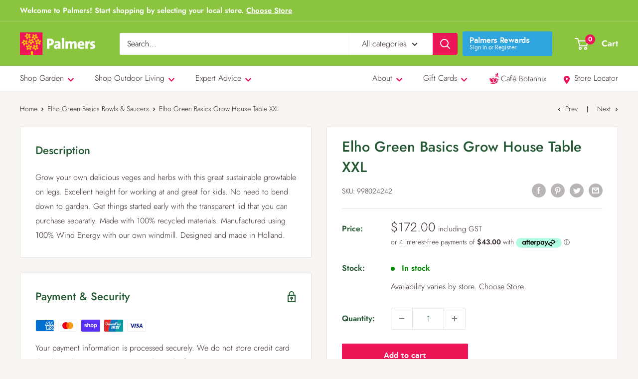

--- FILE ---
content_type: text/html; charset=utf-8
request_url: https://www.palmers.co.nz/collections/elho-green-basics-bowls-saucers/products/998024242
body_size: 52434
content:
<!doctype html>

<html class="no-js" lang="en">
  <head>

    

<meta name="google-site-verification" content="fBlen1pXbnwb3EgaRkyir8UzM9RyOzGtBv3wJQtpJMo" />

<meta charset="utf-8">
    <meta name="viewport" content="width=device-width, initial-scale=1.0, height=device-height, minimum-scale=1.0, maximum-scale=1.0">
    <meta name="theme-color" content="#3a2a2f"><title>Elho Green Basics Grow House Table XXL
        
</title><meta name="description" content="Grow your own delicious veges and herbs with this great sustainable growtable on legs. Excellent height for working at and great for kids. No need to bend down to garden. Get things started early with the transparent lid that you can purchase separatly. Made with 100% recycled materials. Manufactured using 100% Wind En"><link rel="canonical" href="https://www.palmers.co.nz/products/998024242"><link rel="shortcut icon" href="//www.palmers.co.nz/cdn/shop/files/palmers-favicon_96x96.png?v=1630192100" type="image/png"><script src="https://www.google.com/recaptcha/api.js?render=6Le_irYhAAAAAAPdmUHQz5bC3IDBo8F5QxslSeL3"></script><link rel="preload" as="style" href="//www.palmers.co.nz/cdn/shop/t/19/assets/theme.css?v=88660841985707516561701745771">
    <link rel="preload" as="style" href="//www.palmers.co.nz/cdn/shop/t/19/assets/overrides.css?v=38634827701935392481701898294">
    <link rel="preload" as="script" href="//www.palmers.co.nz/cdn/shop/t/19/assets/theme.js?v=173201251005435691701684888406">
    <link rel="preconnect" href="https://cdn.shopify.com">
    <link rel="preconnect" href="https://fonts.shopifycdn.com">
    <link rel="dns-prefetch" href="https://productreviews.shopifycdn.com">
    <link rel="dns-prefetch" href="https://ajax.googleapis.com">
    <link rel="dns-prefetch" href="https://maps.googleapis.com">
    <link rel="dns-prefetch" href="https://maps.gstatic.com">

    <meta property="og:type" content="product">
  <meta property="og:title" content="Elho Green Basics Grow House Table XXL"><meta property="product:price:amount" content="172.00">
  <meta property="product:price:currency" content="NZD"><meta property="og:description" content="Grow your own delicious veges and herbs with this great sustainable growtable on legs. Excellent height for working at and great for kids. No need to bend down to garden. Get things started early with the transparent lid that you can purchase separatly. Made with 100% recycled materials. Manufactured using 100% Wind En"><meta property="og:url" content="https://www.palmers.co.nz/products/998024242">
<meta property="og:site_name" content="Palmers"><meta name="twitter:card" content="summary"><meta name="twitter:title" content="Elho Green Basics Grow House Table XXL">
  <meta name="twitter:description" content="Grow your own delicious veges and herbs with this great sustainable growtable on legs.  Excellent height for working at and great for kids.  No need to bend down to garden.  Get things started early with the transparent lid that you can purchase separatly.  Made with 100% recycled materials. Manufactured using 100% Wind Energy with our own windmill. Designed and made in Holland.">
  <meta name="twitter:image" content="https://www.palmers.co.nz/cdn/shopifycloud/storefront/assets/no-image-2048-a2addb12_600x600_crop_center.gif">
    <link rel="preload" href="//www.palmers.co.nz/cdn/fonts/jost/jost_n5.7c8497861ffd15f4e1284cd221f14658b0e95d61.woff2" as="font" type="font/woff2" crossorigin><link rel="preload" href="//www.palmers.co.nz/cdn/fonts/jost/jost_n3.a5df7448b5b8c9a76542f085341dff794ff2a59d.woff2" as="font" type="font/woff2" crossorigin><style>
@font-face {
  font-family: Jost;
  font-weight: 500;
  font-style: normal;
  font-display: swap;
  src: url("//www.palmers.co.nz/cdn/fonts/jost/jost_n5.7c8497861ffd15f4e1284cd221f14658b0e95d61.woff2") format("woff2"),
       url("//www.palmers.co.nz/cdn/fonts/jost/jost_n5.fb6a06896db583cc2df5ba1b30d9c04383119dd9.woff") format("woff");
}

@font-face {
  font-family: Jost;
  font-weight: 300;
  font-style: normal;
  font-display: swap;
  src: url("//www.palmers.co.nz/cdn/fonts/jost/jost_n3.a5df7448b5b8c9a76542f085341dff794ff2a59d.woff2") format("woff2"),
       url("//www.palmers.co.nz/cdn/fonts/jost/jost_n3.882941f5a26d0660f7dd135c08afc57fc6939a07.woff") format("woff");
}

@font-face {
  font-family: Jost;
  font-weight: 600;
  font-style: normal;
  font-display: swap;
  src: url("//www.palmers.co.nz/cdn/fonts/jost/jost_n6.ec1178db7a7515114a2d84e3dd680832b7af8b99.woff2") format("woff2"),
       url("//www.palmers.co.nz/cdn/fonts/jost/jost_n6.b1178bb6bdd3979fef38e103a3816f6980aeaff9.woff") format("woff");
}

@font-face {
  font-family: Jost;
  font-weight: 500;
  font-style: italic;
  font-display: swap;
  src: url("//www.palmers.co.nz/cdn/fonts/jost/jost_i5.a6c7dbde35f2b89f8461eacda9350127566e5d51.woff2") format("woff2"),
       url("//www.palmers.co.nz/cdn/fonts/jost/jost_i5.2b58baee736487eede6bcdb523ca85eea2418357.woff") format("woff");
}


@font-face {
  font-family: Jost;
  font-weight: 400;
  font-style: normal;
  font-display: swap;
  src: url("//www.palmers.co.nz/cdn/fonts/jost/jost_n4.d47a1b6347ce4a4c9f437608011273009d91f2b7.woff2") format("woff2"),
       url("//www.palmers.co.nz/cdn/fonts/jost/jost_n4.791c46290e672b3f85c3d1c651ef2efa3819eadd.woff") format("woff");
}

@font-face {
  font-family: Jost;
  font-weight: 300;
  font-style: italic;
  font-display: swap;
  src: url("//www.palmers.co.nz/cdn/fonts/jost/jost_i3.8d4e97d98751190bb5824cdb405ec5b0049a74c0.woff2") format("woff2"),
       url("//www.palmers.co.nz/cdn/fonts/jost/jost_i3.1b7a65a16099fd3de6fdf1255c696902ed952195.woff") format("woff");
}

@font-face {
  font-family: Jost;
  font-weight: 400;
  font-style: italic;
  font-display: swap;
  src: url("//www.palmers.co.nz/cdn/fonts/jost/jost_i4.b690098389649750ada222b9763d55796c5283a5.woff2") format("woff2"),
       url("//www.palmers.co.nz/cdn/fonts/jost/jost_i4.fd766415a47e50b9e391ae7ec04e2ae25e7e28b0.woff") format("woff");
}


:root {
--default-text-font-size : 15px;
--base-text-font-size : 16px;
--heading-font-family : Jost, sans-serif;
--heading-font-weight : 500;
--heading-font-style : normal;
--text-font-family : Jost, sans-serif;
--text-font-weight : 300;
--text-font-style : normal;
--text-font-bolder-weight: 600;
--text-link-decoration : underline;

--text-color : #3a2a2f;
--text-color-rgb : 58, 42, 47;
--heading-color : #235833;
--border-color : #e7e2de;
--border-color-rgb : 231, 226, 222;
--form-border-color : #dcd5cf;
--accent-color : #3a2a2f;
--accent-color-rgb : 58, 42, 47;
--link-color : #ec1556;
--link-color-hover : #a70e3c;
--background : #f7f4f2;
--secondary-background : #ffffff;
--secondary-background-rgb : 255, 255, 255;
--accent-background : rgba(58, 42, 47, 0.08);

--input-background: #ffffff;

--error-color : #f71b1b;
--error-background : rgba(247, 27, 27, 0.07);
--success-color : #48b448;
--success-background: rgba(72, 180, 72, 0.11);

--primary-button-background : #ec1556;
--primary-button-background-rgb : 236, 21, 86;
--primary-button-text-color : #ffffff;
--secondary-button-background : #3a2a2f;
--secondary-button-background-rgb: 58, 42, 47;
--secondary-button-text-color : #ffffff;

--header-background : #8bc53f;
--header-text-color : #ffffff;
--header-light-text-color: #e9e2dd;
--header-border-color : rgba(233, 226, 221, 0.3);
--header-accent-color : #ec1556;

--footer-background-color: #f7f4f2;
--footer-heading-text-color: #235833;
--footer-body-text-color: #3a2a2f;
--footer-body-text-color-rgb: 58, 42, 47;
--footer-accent-color: #3a2a2f;
--footer-accent-color-rgb: 58, 42, 47;
--footer-border: 1px solid var(--border-color);

--flickity-arrow-color: #bcaea3;--product-on-sale-accent : #ec1556;
--product-on-sale-accent-rgb : 236, 21, 86;
--product-on-sale-color : #ffffff;
--product-in-stock-color : #008a00;
--product-low-stock-color : #ee0000;
--product-sold-out-color : #d1d1d4;
--product-custom-label-1-background: #ec1556;
--product-custom-label-1-color : #ffffff;
--product-custom-label-2-background: #8bc53f;
--product-custom-label-2-color : #ffffff;
--product-review-star-color : #ffb647;

--mobile-container-gutter : 20px;
--desktop-container-gutter: 40px;

/* Shopify related variables */
--payment-terms-background-color: #f7f4f2;
}
</style>

<script>
  // IE11 does not have support for CSS variables, so we have to polyfill them
  if (!(((window || {}).CSS || {}).supports && window.CSS.supports('(--a: 0)'))) {
    const script = document.createElement('script');
    script.type = 'text/javascript';
    script.src = 'https://cdn.jsdelivr.net/npm/css-vars-ponyfill@2';
    script.onload = function () {
      cssVars({});
    };

    document.getElementsByTagName('head')[0].appendChild(script);
  }
</script>

    <script>window.performance && window.performance.mark && window.performance.mark('shopify.content_for_header.start');</script><meta name="facebook-domain-verification" content="3inklauz62e3w5hyhwsobvlo2t0059">
<meta name="google-site-verification" content="XBSflV_WSITNckfmda4EOjhVf37TcjrTk1QWr8C22I4">
<meta id="shopify-digital-wallet" name="shopify-digital-wallet" content="/38111117449/digital_wallets/dialog">
<meta name="shopify-checkout-api-token" content="e6ad06f62b1e9dd19654f6dd24dc2065">
<link rel="alternate" type="application/json+oembed" href="https://www.palmers.co.nz/products/998024242.oembed">
<script async="async" src="/checkouts/internal/preloads.js?locale=en-NZ"></script>
<link rel="preconnect" href="https://shop.app" crossorigin="anonymous">
<script async="async" src="https://shop.app/checkouts/internal/preloads.js?locale=en-NZ&shop_id=38111117449" crossorigin="anonymous"></script>
<script id="shopify-features" type="application/json">{"accessToken":"e6ad06f62b1e9dd19654f6dd24dc2065","betas":["rich-media-storefront-analytics"],"domain":"www.palmers.co.nz","predictiveSearch":true,"shopId":38111117449,"locale":"en"}</script>
<script>var Shopify = Shopify || {};
Shopify.shop = "palmers-nz.myshopify.com";
Shopify.locale = "en";
Shopify.currency = {"active":"NZD","rate":"1.0"};
Shopify.country = "NZ";
Shopify.theme = {"name":"Palmers LIVE Theme (palmers-shopify-theme\/main)","id":128414515337,"schema_name":"Palmers","schema_version":"2.0.233","theme_store_id":null,"role":"main"};
Shopify.theme.handle = "null";
Shopify.theme.style = {"id":null,"handle":null};
Shopify.cdnHost = "www.palmers.co.nz/cdn";
Shopify.routes = Shopify.routes || {};
Shopify.routes.root = "/";</script>
<script type="module">!function(o){(o.Shopify=o.Shopify||{}).modules=!0}(window);</script>
<script>!function(o){function n(){var o=[];function n(){o.push(Array.prototype.slice.apply(arguments))}return n.q=o,n}var t=o.Shopify=o.Shopify||{};t.loadFeatures=n(),t.autoloadFeatures=n()}(window);</script>
<script>
  window.ShopifyPay = window.ShopifyPay || {};
  window.ShopifyPay.apiHost = "shop.app\/pay";
  window.ShopifyPay.redirectState = null;
</script>
<script id="shop-js-analytics" type="application/json">{"pageType":"product"}</script>
<script defer="defer" async type="module" src="//www.palmers.co.nz/cdn/shopifycloud/shop-js/modules/v2/client.init-shop-cart-sync_BApSsMSl.en.esm.js"></script>
<script defer="defer" async type="module" src="//www.palmers.co.nz/cdn/shopifycloud/shop-js/modules/v2/chunk.common_CBoos6YZ.esm.js"></script>
<script type="module">
  await import("//www.palmers.co.nz/cdn/shopifycloud/shop-js/modules/v2/client.init-shop-cart-sync_BApSsMSl.en.esm.js");
await import("//www.palmers.co.nz/cdn/shopifycloud/shop-js/modules/v2/chunk.common_CBoos6YZ.esm.js");

  window.Shopify.SignInWithShop?.initShopCartSync?.({"fedCMEnabled":true,"windoidEnabled":true});

</script>
<script>
  window.Shopify = window.Shopify || {};
  if (!window.Shopify.featureAssets) window.Shopify.featureAssets = {};
  window.Shopify.featureAssets['shop-js'] = {"shop-cart-sync":["modules/v2/client.shop-cart-sync_DJczDl9f.en.esm.js","modules/v2/chunk.common_CBoos6YZ.esm.js"],"init-fed-cm":["modules/v2/client.init-fed-cm_BzwGC0Wi.en.esm.js","modules/v2/chunk.common_CBoos6YZ.esm.js"],"init-windoid":["modules/v2/client.init-windoid_BS26ThXS.en.esm.js","modules/v2/chunk.common_CBoos6YZ.esm.js"],"shop-cash-offers":["modules/v2/client.shop-cash-offers_DthCPNIO.en.esm.js","modules/v2/chunk.common_CBoos6YZ.esm.js","modules/v2/chunk.modal_Bu1hFZFC.esm.js"],"shop-button":["modules/v2/client.shop-button_D_JX508o.en.esm.js","modules/v2/chunk.common_CBoos6YZ.esm.js"],"init-shop-email-lookup-coordinator":["modules/v2/client.init-shop-email-lookup-coordinator_DFwWcvrS.en.esm.js","modules/v2/chunk.common_CBoos6YZ.esm.js"],"shop-toast-manager":["modules/v2/client.shop-toast-manager_tEhgP2F9.en.esm.js","modules/v2/chunk.common_CBoos6YZ.esm.js"],"shop-login-button":["modules/v2/client.shop-login-button_DwLgFT0K.en.esm.js","modules/v2/chunk.common_CBoos6YZ.esm.js","modules/v2/chunk.modal_Bu1hFZFC.esm.js"],"avatar":["modules/v2/client.avatar_BTnouDA3.en.esm.js"],"init-shop-cart-sync":["modules/v2/client.init-shop-cart-sync_BApSsMSl.en.esm.js","modules/v2/chunk.common_CBoos6YZ.esm.js"],"pay-button":["modules/v2/client.pay-button_BuNmcIr_.en.esm.js","modules/v2/chunk.common_CBoos6YZ.esm.js"],"init-shop-for-new-customer-accounts":["modules/v2/client.init-shop-for-new-customer-accounts_DrjXSI53.en.esm.js","modules/v2/client.shop-login-button_DwLgFT0K.en.esm.js","modules/v2/chunk.common_CBoos6YZ.esm.js","modules/v2/chunk.modal_Bu1hFZFC.esm.js"],"init-customer-accounts-sign-up":["modules/v2/client.init-customer-accounts-sign-up_TlVCiykN.en.esm.js","modules/v2/client.shop-login-button_DwLgFT0K.en.esm.js","modules/v2/chunk.common_CBoos6YZ.esm.js","modules/v2/chunk.modal_Bu1hFZFC.esm.js"],"shop-follow-button":["modules/v2/client.shop-follow-button_C5D3XtBb.en.esm.js","modules/v2/chunk.common_CBoos6YZ.esm.js","modules/v2/chunk.modal_Bu1hFZFC.esm.js"],"checkout-modal":["modules/v2/client.checkout-modal_8TC_1FUY.en.esm.js","modules/v2/chunk.common_CBoos6YZ.esm.js","modules/v2/chunk.modal_Bu1hFZFC.esm.js"],"init-customer-accounts":["modules/v2/client.init-customer-accounts_C0Oh2ljF.en.esm.js","modules/v2/client.shop-login-button_DwLgFT0K.en.esm.js","modules/v2/chunk.common_CBoos6YZ.esm.js","modules/v2/chunk.modal_Bu1hFZFC.esm.js"],"lead-capture":["modules/v2/client.lead-capture_Cq0gfm7I.en.esm.js","modules/v2/chunk.common_CBoos6YZ.esm.js","modules/v2/chunk.modal_Bu1hFZFC.esm.js"],"shop-login":["modules/v2/client.shop-login_BmtnoEUo.en.esm.js","modules/v2/chunk.common_CBoos6YZ.esm.js","modules/v2/chunk.modal_Bu1hFZFC.esm.js"],"payment-terms":["modules/v2/client.payment-terms_BHOWV7U_.en.esm.js","modules/v2/chunk.common_CBoos6YZ.esm.js","modules/v2/chunk.modal_Bu1hFZFC.esm.js"]};
</script>
<script>(function() {
  var isLoaded = false;
  function asyncLoad() {
    if (isLoaded) return;
    isLoaded = true;
    var urls = ["https:\/\/checkout.latitudefinancial.com\/assets\/shopify.js?containerId=latitude-product-widget\u0026layout=standard\u0026merchantId=090685282\u0026paymentOption=minimum\u0026promotionCode=2012\u0026promotionMonths=12\u0026shop=palmers-nz.myshopify.com"];
    for (var i = 0; i < urls.length; i++) {
      var s = document.createElement('script');
      s.type = 'text/javascript';
      s.async = true;
      s.src = urls[i];
      var x = document.getElementsByTagName('script')[0];
      x.parentNode.insertBefore(s, x);
    }
  };
  if(window.attachEvent) {
    window.attachEvent('onload', asyncLoad);
  } else {
    window.addEventListener('load', asyncLoad, false);
  }
})();</script>
<script id="__st">var __st={"a":38111117449,"offset":46800,"reqid":"4d8919dd-6b6b-415a-836d-b15ef06229f1-1768881498","pageurl":"www.palmers.co.nz\/collections\/elho-green-basics-bowls-saucers\/products\/998024242","u":"32c35740e4c4","p":"product","rtyp":"product","rid":7671162732681};</script>
<script>window.ShopifyPaypalV4VisibilityTracking = true;</script>
<script id="captcha-bootstrap">!function(){'use strict';const t='contact',e='account',n='new_comment',o=[[t,t],['blogs',n],['comments',n],[t,'customer']],c=[[e,'customer_login'],[e,'guest_login'],[e,'recover_customer_password'],[e,'create_customer']],r=t=>t.map((([t,e])=>`form[action*='/${t}']:not([data-nocaptcha='true']) input[name='form_type'][value='${e}']`)).join(','),a=t=>()=>t?[...document.querySelectorAll(t)].map((t=>t.form)):[];function s(){const t=[...o],e=r(t);return a(e)}const i='password',u='form_key',d=['recaptcha-v3-token','g-recaptcha-response','h-captcha-response',i],f=()=>{try{return window.sessionStorage}catch{return}},m='__shopify_v',_=t=>t.elements[u];function p(t,e,n=!1){try{const o=window.sessionStorage,c=JSON.parse(o.getItem(e)),{data:r}=function(t){const{data:e,action:n}=t;return t[m]||n?{data:e,action:n}:{data:t,action:n}}(c);for(const[e,n]of Object.entries(r))t.elements[e]&&(t.elements[e].value=n);n&&o.removeItem(e)}catch(o){console.error('form repopulation failed',{error:o})}}const l='form_type',E='cptcha';function T(t){t.dataset[E]=!0}const w=window,h=w.document,L='Shopify',v='ce_forms',y='captcha';let A=!1;((t,e)=>{const n=(g='f06e6c50-85a8-45c8-87d0-21a2b65856fe',I='https://cdn.shopify.com/shopifycloud/storefront-forms-hcaptcha/ce_storefront_forms_captcha_hcaptcha.v1.5.2.iife.js',D={infoText:'Protected by hCaptcha',privacyText:'Privacy',termsText:'Terms'},(t,e,n)=>{const o=w[L][v],c=o.bindForm;if(c)return c(t,g,e,D).then(n);var r;o.q.push([[t,g,e,D],n]),r=I,A||(h.body.append(Object.assign(h.createElement('script'),{id:'captcha-provider',async:!0,src:r})),A=!0)});var g,I,D;w[L]=w[L]||{},w[L][v]=w[L][v]||{},w[L][v].q=[],w[L][y]=w[L][y]||{},w[L][y].protect=function(t,e){n(t,void 0,e),T(t)},Object.freeze(w[L][y]),function(t,e,n,w,h,L){const[v,y,A,g]=function(t,e,n){const i=e?o:[],u=t?c:[],d=[...i,...u],f=r(d),m=r(i),_=r(d.filter((([t,e])=>n.includes(e))));return[a(f),a(m),a(_),s()]}(w,h,L),I=t=>{const e=t.target;return e instanceof HTMLFormElement?e:e&&e.form},D=t=>v().includes(t);t.addEventListener('submit',(t=>{const e=I(t);if(!e)return;const n=D(e)&&!e.dataset.hcaptchaBound&&!e.dataset.recaptchaBound,o=_(e),c=g().includes(e)&&(!o||!o.value);(n||c)&&t.preventDefault(),c&&!n&&(function(t){try{if(!f())return;!function(t){const e=f();if(!e)return;const n=_(t);if(!n)return;const o=n.value;o&&e.removeItem(o)}(t);const e=Array.from(Array(32),(()=>Math.random().toString(36)[2])).join('');!function(t,e){_(t)||t.append(Object.assign(document.createElement('input'),{type:'hidden',name:u})),t.elements[u].value=e}(t,e),function(t,e){const n=f();if(!n)return;const o=[...t.querySelectorAll(`input[type='${i}']`)].map((({name:t})=>t)),c=[...d,...o],r={};for(const[a,s]of new FormData(t).entries())c.includes(a)||(r[a]=s);n.setItem(e,JSON.stringify({[m]:1,action:t.action,data:r}))}(t,e)}catch(e){console.error('failed to persist form',e)}}(e),e.submit())}));const S=(t,e)=>{t&&!t.dataset[E]&&(n(t,e.some((e=>e===t))),T(t))};for(const o of['focusin','change'])t.addEventListener(o,(t=>{const e=I(t);D(e)&&S(e,y())}));const B=e.get('form_key'),M=e.get(l),P=B&&M;t.addEventListener('DOMContentLoaded',(()=>{const t=y();if(P)for(const e of t)e.elements[l].value===M&&p(e,B);[...new Set([...A(),...v().filter((t=>'true'===t.dataset.shopifyCaptcha))])].forEach((e=>S(e,t)))}))}(h,new URLSearchParams(w.location.search),n,t,e,['guest_login'])})(!0,!0)}();</script>
<script integrity="sha256-4kQ18oKyAcykRKYeNunJcIwy7WH5gtpwJnB7kiuLZ1E=" data-source-attribution="shopify.loadfeatures" defer="defer" src="//www.palmers.co.nz/cdn/shopifycloud/storefront/assets/storefront/load_feature-a0a9edcb.js" crossorigin="anonymous"></script>
<script crossorigin="anonymous" defer="defer" src="//www.palmers.co.nz/cdn/shopifycloud/storefront/assets/shopify_pay/storefront-65b4c6d7.js?v=20250812"></script>
<script data-source-attribution="shopify.dynamic_checkout.dynamic.init">var Shopify=Shopify||{};Shopify.PaymentButton=Shopify.PaymentButton||{isStorefrontPortableWallets:!0,init:function(){window.Shopify.PaymentButton.init=function(){};var t=document.createElement("script");t.src="https://www.palmers.co.nz/cdn/shopifycloud/portable-wallets/latest/portable-wallets.en.js",t.type="module",document.head.appendChild(t)}};
</script>
<script data-source-attribution="shopify.dynamic_checkout.buyer_consent">
  function portableWalletsHideBuyerConsent(e){var t=document.getElementById("shopify-buyer-consent"),n=document.getElementById("shopify-subscription-policy-button");t&&n&&(t.classList.add("hidden"),t.setAttribute("aria-hidden","true"),n.removeEventListener("click",e))}function portableWalletsShowBuyerConsent(e){var t=document.getElementById("shopify-buyer-consent"),n=document.getElementById("shopify-subscription-policy-button");t&&n&&(t.classList.remove("hidden"),t.removeAttribute("aria-hidden"),n.addEventListener("click",e))}window.Shopify?.PaymentButton&&(window.Shopify.PaymentButton.hideBuyerConsent=portableWalletsHideBuyerConsent,window.Shopify.PaymentButton.showBuyerConsent=portableWalletsShowBuyerConsent);
</script>
<script>
  function portableWalletsCleanup(e){e&&e.src&&console.error("Failed to load portable wallets script "+e.src);var t=document.querySelectorAll("shopify-accelerated-checkout .shopify-payment-button__skeleton, shopify-accelerated-checkout-cart .wallet-cart-button__skeleton"),e=document.getElementById("shopify-buyer-consent");for(let e=0;e<t.length;e++)t[e].remove();e&&e.remove()}function portableWalletsNotLoadedAsModule(e){e instanceof ErrorEvent&&"string"==typeof e.message&&e.message.includes("import.meta")&&"string"==typeof e.filename&&e.filename.includes("portable-wallets")&&(window.removeEventListener("error",portableWalletsNotLoadedAsModule),window.Shopify.PaymentButton.failedToLoad=e,"loading"===document.readyState?document.addEventListener("DOMContentLoaded",window.Shopify.PaymentButton.init):window.Shopify.PaymentButton.init())}window.addEventListener("error",portableWalletsNotLoadedAsModule);
</script>

<script type="module" src="https://www.palmers.co.nz/cdn/shopifycloud/portable-wallets/latest/portable-wallets.en.js" onError="portableWalletsCleanup(this)" crossorigin="anonymous"></script>
<script nomodule>
  document.addEventListener("DOMContentLoaded", portableWalletsCleanup);
</script>

<link id="shopify-accelerated-checkout-styles" rel="stylesheet" media="screen" href="https://www.palmers.co.nz/cdn/shopifycloud/portable-wallets/latest/accelerated-checkout-backwards-compat.css" crossorigin="anonymous">
<style id="shopify-accelerated-checkout-cart">
        #shopify-buyer-consent {
  margin-top: 1em;
  display: inline-block;
  width: 100%;
}

#shopify-buyer-consent.hidden {
  display: none;
}

#shopify-subscription-policy-button {
  background: none;
  border: none;
  padding: 0;
  text-decoration: underline;
  font-size: inherit;
  cursor: pointer;
}

#shopify-subscription-policy-button::before {
  box-shadow: none;
}

      </style>

<script>window.performance && window.performance.mark && window.performance.mark('shopify.content_for_header.end');</script>


    <link rel="stylesheet" href="//www.palmers.co.nz/cdn/shop/t/19/assets/theme.css?v=88660841985707516561701745771">
    <link rel="stylesheet" href="//www.palmers.co.nz/cdn/shop/t/19/assets/overrides.css?v=38634827701935392481701898294">
    <link rel="stylesheet" href="//www.palmers.co.nz/cdn/shop/t/19/assets/new_fonts.css?v=145961607043480515921696190247">

    
  <script type="application/ld+json">
  {
    "@context": "http://schema.org",
    "@type": "Product",
    "offers": [{
          "@type": "Offer",
          "name": "Default Title",
          "availability":"https://schema.org/InStock",
          "price": 172.0,
          "priceCurrency": "NZD",
          "priceValidUntil": "2026-01-30","sku": "998024242","url": "/products/998024242?variant=42465973731465"
        }
],
    "brand": {
      "name": "Willow Avenue"
    },
    "name": "Elho Green Basics Grow House Table XXL",
    "description": "Grow your own delicious veges and herbs with this great sustainable growtable on legs.  Excellent height for working at and great for kids.  No need to bend down to garden.  Get things started early with the transparent lid that you can purchase separatly.  Made with 100% recycled materials. Manufactured using 100% Wind Energy with our own windmill. Designed and made in Holland.",
    "category": "Pots",
    "url": "/products/998024242",
    "sku": "998024242",
    "image": {
      "@type": "ImageObject",
      "url": "https://www.palmers.co.nz/cdn/shopifycloud/storefront/assets/no-image-2048-a2addb12_1024x.gif",
      "image": "https://www.palmers.co.nz/cdn/shopifycloud/storefront/assets/no-image-2048-a2addb12_1024x.gif",
      "name": null,
      "width": "1024",
      "height": "1024"
    }
  }
  </script>



  <script type="application/ld+json">
  {
    "@context": "http://schema.org",
    "@type": "BreadcrumbList",
  "itemListElement": [{
      "@type": "ListItem",
      "position": 1,
      "name": "Home",
      "item": "https://www.palmers.co.nz"
    },{
          "@type": "ListItem",
          "position": 2,
          "name": "Elho Green Basics Bowls \u0026 Saucers",
          "item": "https://www.palmers.co.nz/collections/elho-green-basics-bowls-saucers"
        }, {
          "@type": "ListItem",
          "position": 3,
          "name": "Elho Green Basics Grow House Table XXL",
          "item": "https://www.palmers.co.nz/collections/elho-green-basics-bowls-saucers/products/998024242"
        }]
  }
  </script>


    <script>
      // This allows to expose several variables to the global scope, to be used in scripts
      window.theme = {
        pageType: "product",
        cartCount: 0,
        moneyFormat: "${{amount}}",
        moneyWithCurrencyFormat: "${{amount}} NZD",
        showDiscount:true
        ,
        discountMode: "percentage",
        searchMode: "product,article,page",
        searchUnavailableProducts: "last",
        cartType: "drawer"
      };

      window.routes = {
        rootUrl: "\/",
        rootUrlWithoutSlash:''
        ,
        cartUrl: "\/cart",
        cartAddUrl: "\/cart\/add",
        cartChangeUrl: "\/cart\/change",
        searchUrl: "\/search",
        productRecommendationsUrl: "\/recommendations\/products"
      };

      window.languages = {
        productRegularPrice: "Regular price",
        productSalePrice: "Sale price",
        collectionOnSaleLabel: "Save {{savings}}",
        productFormUnavailable: "Unavailable",
        productFormAddToCart:
          "Add to cart"
        ,
        productFormSoldOut: "Sold out",
        productAdded: "Product has been added to your cart",
        productAddedShort: "Added!",
        shippingEstimatorNoResults: "No shipping could be found for your address.",
        shippingEstimatorOneResult: "There is one shipping rate for your address:",
        shippingEstimatorMultipleResults: "There are {{count}} shipping rates for your address:",
        shippingEstimatorErrors: "There are some errors:"
      };

      window.lazySizesConfig = {
        loadHidden: false,
        hFac: 0.8,
        expFactor: 3,
        customMedia: {
          '--phone': '(max-width: 640px)',
          '--tablet': '(min-width: 641px) and (max-width: 1023px)',
          '--lap': '(min-width: 1024px)'
        }
      };

      document.documentElement.className = document.documentElement.className.replace('no-js', 'js');
    </script><script src="//www.palmers.co.nz/cdn/shop/t/19/assets/theme.js?v=173201251005435691701684888406" defer></script>
    <script src="//www.palmers.co.nz/cdn/shop/t/19/assets/custom.js?v=147482547694824059821731341136" defer></script><script>
        (function() {
          window.onpageshow = function() {

// We force re-freshing the cart content onpageshow, as most browsers will serve a cache copy when hitting the
// back button, which cause staled data
            document.documentElement.dispatchEvent(new CustomEvent('cart:refresh', {
              bubbles: true,
              detail: {
                scrollToTop: false
              }
            }));
          };
        })();
      </script><!-- Google Tag Manager -->
<script>(function(w,d,s,l,i){w[l]=w[l]||[];w[l].push({'gtm.start':
    new Date().getTime(),event:'gtm.js'});var f=d.getElementsByTagName(s)[0],
    j=d.createElement(s),dl=l!='dataLayer'?'&l='+l:'';j.async=true;j.src=
    'https://www.googletagmanager.com/gtm.js?id='+i+dl;f.parentNode.insertBefore(j,f);
})(window,document,'script','dataLayer','GTM-K7NMN4X');

</script>
<!-- End Google Tag Manager -->
    
  
<link rel="preload" as="font" href="https://cdn.shopify.com/s/files/1/0381/1111/7449/t/20/assets/revicons.woff?5510888" type="font/woff" crossorigin="anonymous" media="all"/>
<link rel="preload" as="font" href="https://cdn.shopify.com/s/files/1/0381/1111/7449/t/20/assets/fontawesome-webfont.woff2?v=4.7.0" type="font/woff2" crossorigin="anonymous" media="all"/>
<link rel="stylesheet" href="https://cdn.shopify.com/s/files/1/0381/1111/7449/t/20/assets/font-awesome.css?6.5.6.19" type="text/css" />
<link rel="stylesheet" href="https://cdn.shopify.com/s/files/1/0381/1111/7449/t/20/assets/pe-icon-7-stroke.css?6.5.6.19" type="text/css" />
<link rel="stylesheet" href="https://cdn.shopify.com/s/files/1/0381/1111/7449/t/20/assets/rs6.css?6.5.6.19" type="text/css" />

<script type="text/javascript">function setREVStartSize(e){
			//window.requestAnimationFrame(function() {
				window.RSIW = window.RSIW===undefined ? window.innerWidth : window.RSIW;
				window.RSIH = window.RSIH===undefined ? window.innerHeight : window.RSIH;
				try {
					var pw = document.getElementById(e.c).parentNode.offsetWidth,
						newh;
					pw = pw===0 || isNaN(pw) ? window.RSIW : pw;
					e.tabw = e.tabw===undefined ? 0 : parseInt(e.tabw);
					e.thumbw = e.thumbw===undefined ? 0 : parseInt(e.thumbw);
					e.tabh = e.tabh===undefined ? 0 : parseInt(e.tabh);
					e.thumbh = e.thumbh===undefined ? 0 : parseInt(e.thumbh);
					e.tabhide = e.tabhide===undefined ? 0 : parseInt(e.tabhide);
					e.thumbhide = e.thumbhide===undefined ? 0 : parseInt(e.thumbhide);
					e.mh = e.mh===undefined || e.mh=="" || e.mh==="auto" ? 0 : parseInt(e.mh,0);
					if(e.layout==="fullscreen" || e.l==="fullscreen")
						newh = Math.max(e.mh,window.RSIH);
					else{
						e.gw = Array.isArray(e.gw) ? e.gw : [e.gw];
						for (var i in e.rl) if (e.gw[i]===undefined || e.gw[i]===0) e.gw[i] = e.gw[i-1];
						e.gh = e.el===undefined || e.el==="" || (Array.isArray(e.el) && e.el.length==0)? e.gh : e.el;
						e.gh = Array.isArray(e.gh) ? e.gh : [e.gh];
						for (var i in e.rl) if (e.gh[i]===undefined || e.gh[i]===0) e.gh[i] = e.gh[i-1];

						var nl = new Array(e.rl.length),
							ix = 0,
							sl;
						e.tabw = e.tabhide>=pw ? 0 : e.tabw;
						e.thumbw = e.thumbhide>=pw ? 0 : e.thumbw;
						e.tabh = e.tabhide>=pw ? 0 : e.tabh;
						e.thumbh = e.thumbhide>=pw ? 0 : e.thumbh;
						for (var i in e.rl) nl[i] = e.rl[i]<window.RSIW ? 0 : e.rl[i];
						sl = nl[0];
						for (var i in nl) if (sl>nl[i] && nl[i]>0) { sl = nl[i]; ix=i;}
						var m = pw>(e.gw[ix]+e.tabw+e.thumbw) ? 1 : (pw-(e.tabw+e.thumbw)) / (e.gw[ix]);
						newh =  (e.gh[ix] * m) + (e.tabh + e.thumbh);
					}
					if(window.rs_init_css===undefined) window.rs_init_css = document.head.appendChild(document.createElement("style"));
					document.getElementById(e.c).height = newh+"px";
					window.rs_init_css.innerHTML += "#"+e.c+"_wrapper { height: "+newh+"px }";
				} catch(e){
					console.log("Failure at Presize of Slider:" + e)
				}
			//});
		  };</script>
<script type="text/javascript" src = 'https://cdn.shopify.com/s/files/1/0381/1111/7449/t/20/assets/revQuery.js?6.5.6.19' ></script>


<!-- BEGIN app block: shopify://apps/klaviyo-email-marketing-sms/blocks/klaviyo-onsite-embed/2632fe16-c075-4321-a88b-50b567f42507 -->












  <script async src="https://static.klaviyo.com/onsite/js/S4kUxr/klaviyo.js?company_id=S4kUxr"></script>
  <script>!function(){if(!window.klaviyo){window._klOnsite=window._klOnsite||[];try{window.klaviyo=new Proxy({},{get:function(n,i){return"push"===i?function(){var n;(n=window._klOnsite).push.apply(n,arguments)}:function(){for(var n=arguments.length,o=new Array(n),w=0;w<n;w++)o[w]=arguments[w];var t="function"==typeof o[o.length-1]?o.pop():void 0,e=new Promise((function(n){window._klOnsite.push([i].concat(o,[function(i){t&&t(i),n(i)}]))}));return e}}})}catch(n){window.klaviyo=window.klaviyo||[],window.klaviyo.push=function(){var n;(n=window._klOnsite).push.apply(n,arguments)}}}}();</script>

  
    <script id="viewed_product">
      if (item == null) {
        var _learnq = _learnq || [];

        var MetafieldReviews = null
        var MetafieldYotpoRating = null
        var MetafieldYotpoCount = null
        var MetafieldLooxRating = null
        var MetafieldLooxCount = null
        var okendoProduct = null
        var okendoProductReviewCount = null
        var okendoProductReviewAverageValue = null
        try {
          // The following fields are used for Customer Hub recently viewed in order to add reviews.
          // This information is not part of __kla_viewed. Instead, it is part of __kla_viewed_reviewed_items
          MetafieldReviews = {};
          MetafieldYotpoRating = null
          MetafieldYotpoCount = null
          MetafieldLooxRating = null
          MetafieldLooxCount = null

          okendoProduct = null
          // If the okendo metafield is not legacy, it will error, which then requires the new json formatted data
          if (okendoProduct && 'error' in okendoProduct) {
            okendoProduct = null
          }
          okendoProductReviewCount = okendoProduct ? okendoProduct.reviewCount : null
          okendoProductReviewAverageValue = okendoProduct ? okendoProduct.reviewAverageValue : null
        } catch (error) {
          console.error('Error in Klaviyo onsite reviews tracking:', error);
        }

        var item = {
          Name: "Elho Green Basics Grow House Table XXL",
          ProductID: 7671162732681,
          Categories: ["Elho Green Basics Bowls \u0026 Saucers","Pots"],
          ImageURL: "https://www.palmers.co.nz/cdn/shopifycloud/storefront/assets/no-image-2048-a2addb12_grande.gif",
          URL: "https://www.palmers.co.nz/products/998024242",
          Brand: "Willow Avenue",
          Price: "$172.00",
          Value: "172.00",
          CompareAtPrice: "$0.00"
        };
        _learnq.push(['track', 'Viewed Product', item]);
        _learnq.push(['trackViewedItem', {
          Title: item.Name,
          ItemId: item.ProductID,
          Categories: item.Categories,
          ImageUrl: item.ImageURL,
          Url: item.URL,
          Metadata: {
            Brand: item.Brand,
            Price: item.Price,
            Value: item.Value,
            CompareAtPrice: item.CompareAtPrice
          },
          metafields:{
            reviews: MetafieldReviews,
            yotpo:{
              rating: MetafieldYotpoRating,
              count: MetafieldYotpoCount,
            },
            loox:{
              rating: MetafieldLooxRating,
              count: MetafieldLooxCount,
            },
            okendo: {
              rating: okendoProductReviewAverageValue,
              count: okendoProductReviewCount,
            }
          }
        }]);
      }
    </script>
  




  <script>
    window.klaviyoReviewsProductDesignMode = false
  </script>







<!-- END app block --><!-- BEGIN app block: shopify://apps/reelup-shoppable-videos-reels/blocks/reelup/a8ec9e4d-d192-44f7-9c23-595f9ee7dd5b --><style>
  [id*='reelup'].shopify-app-block {
    width: 100%;
  }
</style><style id='reelUp_customCSS'>
    
  </style><script>
    eval(``);
  </script><script src='https://cdn-v2.reelup.io/global.js.gz?v=1768881498' defer></script><script>
  console.log("%cVideo commerce powered by ReelUp.", 'font-size: 18px; font-weight: 600; color: #000;background: #a3f234; padding: 10px 20px; border-radius: 5px; width: 100%');
  console.log("🚀 Enhanced Product Discovery.\n" +
  "📈 Increased Conversion Rates.\n" +
  "🤩 Elevated Visitor Engagements.\n\n" +
  "Learn more at: https://apps.shopify.com/reelup/");

  window.shopFormat = "${{amount}}";
  window.shopCurrency = "NZD";
  window.REELUP = {
     files: {
        carousel: {
            css: "https://cdn.shopify.com/extensions/019a961d-0cdf-72c1-aed3-524c2b6dbde8/ig-reels-124/assets/reels_carousel.css",
        },
        stacked: {
            css: "https://cdn.shopify.com/extensions/019a961d-0cdf-72c1-aed3-524c2b6dbde8/ig-reels-124/assets/reels_carousel_stacked.css",
        },
        grid: {
            css: "https://cdn.shopify.com/extensions/019a961d-0cdf-72c1-aed3-524c2b6dbde8/ig-reels-124/assets/reels_grid.css",
        },
        stories: {
            css: "https://cdn.shopify.com/extensions/019a961d-0cdf-72c1-aed3-524c2b6dbde8/ig-reels-124/assets/reels_stories.css",
        },
    },
    shopLocale: "NZ"
  };window.reelUp_productJSON = {"id":7671162732681,"title":"Elho Green Basics Grow House Table XXL","handle":"998024242","description":"\u003cp\u003eGrow your own delicious veges and herbs with this great sustainable growtable on legs.  Excellent height for working at and great for kids.  No need to bend down to garden.  Get things started early with the transparent lid that you can purchase separatly.  Made with 100% recycled materials. Manufactured using 100% Wind Energy with our own windmill. Designed and made in Holland.\u003c\/p\u003e","published_at":"2024-05-20T14:15:00+12:00","created_at":"2024-05-20T14:15:00+12:00","vendor":"Willow Avenue","type":"Pots","tags":["online-stock","pot"],"price":17200,"price_min":17200,"price_max":17200,"available":true,"price_varies":false,"compare_at_price":null,"compare_at_price_min":0,"compare_at_price_max":0,"compare_at_price_varies":false,"variants":[{"id":42465973731465,"title":"Default Title","option1":"Default Title","option2":null,"option3":null,"sku":"998024242","requires_shipping":true,"taxable":true,"featured_image":null,"available":true,"name":"Elho Green Basics Grow House Table XXL","public_title":null,"options":["Default Title"],"price":17200,"weight":2570,"compare_at_price":null,"inventory_management":"shopify","barcode":"","requires_selling_plan":false,"selling_plan_allocations":[],"quantity_rule":{"min":1,"max":null,"increment":1}}],"images":[],"featured_image":null,"options":["Title"],"requires_selling_plan":false,"selling_plan_groups":[],"content":"\u003cp\u003eGrow your own delicious veges and herbs with this great sustainable growtable on legs.  Excellent height for working at and great for kids.  No need to bend down to garden.  Get things started early with the transparent lid that you can purchase separatly.  Made with 100% recycled materials. Manufactured using 100% Wind Energy with our own windmill. Designed and made in Holland.\u003c\/p\u003e"};;

      window.reelUp_productJSON.collectionIds = [278957588617,261775589513];console.log("Reelup Product Page Reels Widget is disabled.");const settingsData = {"translations":{"description_label":"Description","quantity":"Quantity","add_cart_error_message":"An error has occurred","add_cart_success_message":"Added to cart successfully!","single_product":"Product","multiple_products":"Products","sold_out_button_text":"Sold out","off":"OFF","view_cart":"View cart","credit":"Credits","recommended_products":"You may like","unmute_btn":"Tap to unmute","swipe_to_next":"Swipe up to see more!","copied":"Copied","empty_cart":"Your cart is empty","cart_popup_heading":"Your cart","no_product_found":"No product found","share_popup_heading":"Share video","video_url":"Video URL","copy_link":"Copy link","product":"Product","price":"Price","subtotal":"Subtotal","checkout_button":"Checkout","reviews_label":"Customer Reviews","total_reviews":"Based on {{raters}} Reviews","load_more_reviews":"Load more reviews","cart_limit_error":"You have reached the limit to add product into cart","share_label":"Share","likes_label":"Likes","views_label":"Views","add_to_cart_button":"Add to Cart","shop_now_button":"Shop Now","more_info_button":"More Info","multiple_products_heading":"Products seen in the video"},"integrations":{"reviews":{"reviews_provider":null,"reviews_api_key":null}},"devtool":{"custom_css":null,"custom_js":null,"load_on_interaction":0,"playlist_addtocart_js":null,"popup_cart_button_js":null,"popup_addtocart_button_js":null,"soldout_js":null,"scale_video":1,"api_key":"9d174104c4b442a38545023f28408a00"},"socialpixel":{"facebook_pixel":null,"tiktok_pixel":null,"google_pixel":null,"snapchat_pixel":null}};
      const global_settings = {"reel_views":1,"reel_likes":1,"reel_share":1,"brand_logo":null,"powered_by_reelup":0,"overlay_icon":"solid_icon","icon_color":"rgba(0, 0, 0, 1)","primary_button_background_color":"rgba(0, 0, 0, 1)","primary_button_text_color":"rgb(255,255,255)","secondary_button_background_color":"rgba(255,255,255,1)","secondary_button_text_color":"rgba(34, 34, 34, 1)","secondary_button_border_color":"rgba(34, 34, 34, 1)","sale_badge_background_color":"rgba(224, 0, 104, 1)","sale_badge_text_color":"rgba(255, 255, 255, 1)","regular_price_color":"rgba(255, 255, 255, 1)","sale_price_color":"rgba(255, 255, 255, 1)","modal_logo_width":50,"quantity_allowed_per_item":5,"items_to_purchase_allowed":25,"show_decimal":1,"is_order_tag":1,"reels_sorting":1,"reels_sorting_option":"views","smart_inventory_sync":0,"smart_inventory_sync_option":"move_reel_to_last","full_video_quality":"medium","short_video_quality":"short"};
      const retargeting_settings = [];
      window.REELUP.products = [];
      window.REELUP.customProducts = null;
      window.REELUP.videos = [{"id":94282,"title":"Palmers Garden Centre","short_video":"https:\/\/cdn.shopify.com\/s\/files\/1\/0381\/1111\/7449\/files\/reelUp_09j1pj8bnpwp1727234102040_short.mp4?v=1727234114","thumbnail":"https:\/\/cdn.shopify.com\/s\/files\/1\/0381\/1111\/7449\/files\/reelUp_09j1pj8bnpwp1727234102040_thumbnail.jpg?v=1727234114","cta":"none","recommended_products_ai":"shopify_recommendation_ai","recommended_products":[],"badge_text":null,"upload_date":"2024-09-25 03:15:03","seo_meta_title":null,"seo_meta_description":null,"meta_data":null,"cta_external_link":0,"custom_button_text":null,"custom_button_link":null,"custom_button_heading":null,"custom_button_subheading":null,"credit":null,"creditor_link":null,"creator_image":null,"full_video":"https:\/\/cdn.shopify.com\/s\/files\/1\/0381\/1111\/7449\/files\/reelUp_09j1pj8bnpwp1727234102040_medium.mp4?v=1727234153","quiz":[],"products":[]},{"id":94283,"title":"Palmers Garden Centre","short_video":"https:\/\/cdn.shopify.com\/s\/files\/1\/0381\/1111\/7449\/files\/reelUp_hj07lpy0p281727234184419_short.mp4?v=1727234195","thumbnail":"https:\/\/cdn.shopify.com\/s\/files\/1\/0381\/1111\/7449\/files\/reelUp_hj07lpy0p281727234184419_thumbnail.jpg?v=1727234197","cta":"none","recommended_products_ai":"shopify_recommendation_ai","recommended_products":[],"badge_text":null,"upload_date":"2024-09-25 03:16:25","seo_meta_title":null,"seo_meta_description":null,"meta_data":null,"cta_external_link":0,"custom_button_text":null,"custom_button_link":null,"custom_button_heading":null,"custom_button_subheading":null,"credit":null,"creditor_link":null,"creator_image":null,"full_video":"https:\/\/cdn.shopify.com\/s\/files\/1\/0381\/1111\/7449\/files\/reelUp_hj07lpy0p281727234184419_medium.mp4?v=1727234234","quiz":[],"products":[]},{"id":94298,"title":"Palmers Garden Centre","short_video":"https:\/\/cdn.shopify.com\/s\/files\/1\/0381\/1111\/7449\/files\/reelUp_rwj5452cfl1727238764071_short.mp4?v=1727238788","thumbnail":"https:\/\/cdn.shopify.com\/s\/files\/1\/0381\/1111\/7449\/files\/reelUp_rwj5452cfl1727238764071_thumbnail.jpg?v=1727238785","cta":"none","recommended_products_ai":"shopify_recommendation_ai","recommended_products":[],"badge_text":null,"upload_date":"2024-09-25 04:32:45","seo_meta_title":null,"seo_meta_description":null,"meta_data":null,"cta_external_link":0,"custom_button_text":null,"custom_button_link":null,"custom_button_heading":null,"custom_button_subheading":null,"credit":null,"creditor_link":null,"creator_image":null,"full_video":"https:\/\/cdn.shopify.com\/s\/files\/1\/0381\/1111\/7449\/files\/reelUp_rwj5452cfl1727238764071_medium.mp4?v=1727238804","quiz":[],"products":[]},{"id":94299,"title":"Palmers Garden Centre","short_video":"https:\/\/cdn.shopify.com\/s\/files\/1\/0381\/1111\/7449\/files\/reelUp_qnm0nbfym4a1727238822396_short.mp4?v=1727238848","thumbnail":"https:\/\/cdn.shopify.com\/s\/files\/1\/0381\/1111\/7449\/files\/reelUp_qnm0nbfym4a1727238822396_thumbnail.jpg?v=1727238833","cta":"cta_button","recommended_products_ai":"shopify_recommendation_ai","recommended_products":[],"badge_text":null,"upload_date":"2024-09-25 04:33:43","seo_meta_title":null,"seo_meta_description":null,"meta_data":null,"cta_external_link":0,"custom_button_text":"Apple Tree","custom_button_link":null,"custom_button_heading":null,"custom_button_subheading":null,"credit":null,"creditor_link":null,"creator_image":null,"full_video":"https:\/\/cdn.shopify.com\/s\/files\/1\/0381\/1111\/7449\/files\/reelUp_qnm0nbfym4a1727238822396_medium.mp4?v=1727238874","quiz":[],"products":[]},{"id":94300,"title":"Palmers Garden Centre","short_video":"https:\/\/cdn.shopify.com\/s\/files\/1\/0381\/1111\/7449\/files\/reelUp_zs3o0uiulie1727239185160_short.mp4?v=1727239206","thumbnail":"https:\/\/cdn.shopify.com\/s\/files\/1\/0381\/1111\/7449\/files\/reelUp_zs3o0uiulie1727239185160_thumbnail.jpg?v=1727239197","cta":"tagged_products","recommended_products_ai":"shopify_recommendation_ai","recommended_products":[],"badge_text":null,"upload_date":"2024-09-25 04:39:46","seo_meta_title":null,"seo_meta_description":null,"meta_data":null,"cta_external_link":0,"custom_button_text":null,"custom_button_link":null,"custom_button_heading":null,"custom_button_subheading":null,"credit":null,"creditor_link":null,"creator_image":null,"full_video":"https:\/\/cdn.shopify.com\/s\/files\/1\/0381\/1111\/7449\/files\/reelUp_zs3o0uiulie1727239185160_medium.mp4?v=1727239346","quiz":[],"products":[{"id":7776890257545,"handle":"998145799","available":1},{"id":6978577465481,"handle":"998120926","available":1},{"id":7234946203785,"handle":"998002148","available":1},{"id":6978575696009,"handle":"998044264","available":1},{"id":6978567045257,"handle":"930013623","available":0},{"id":6795998134409,"handle":"200568","available":1},{"id":7234946171017,"handle":"998002147","available":1},{"id":6978576547977,"handle":"998102227","available":1},{"id":7234946138249,"handle":"998000727","available":1},{"id":6985272098953,"handle":"998032090","available":0},{"id":7234946236553,"handle":"998135589","available":1},{"id":7776920436873,"handle":"998145589","available":1},{"id":6985272066185,"handle":"998032085","available":0},{"id":7378213765257,"handle":"998063329","available":1},{"id":6622903206025,"handle":"998004886","available":1},{"id":6978569994377,"handle":"961012586","available":1},{"id":7420851060873,"handle":"998097074","available":1},{"id":6622899798153,"handle":"998000415","available":1},{"id":6861986758793,"handle":"998000404","available":1},{"id":6887471349897,"handle":"998104850","available":1},{"id":6637809893513,"handle":"998106062","available":1}]},{"id":94301,"title":"Palmers Garden Centre","short_video":"https:\/\/cdn.shopify.com\/s\/files\/1\/0381\/1111\/7449\/files\/reelUp_qmdwgsjbyf1727239233530_short.mp4?v=1727239252","thumbnail":"https:\/\/cdn.shopify.com\/s\/files\/1\/0381\/1111\/7449\/files\/reelUp_qmdwgsjbyf1727239233530_thumbnail.jpg?v=1727239243","cta":"tagged_products","recommended_products_ai":"shopify_recommendation_ai","recommended_products":[],"badge_text":null,"upload_date":"2024-09-25 04:40:35","seo_meta_title":null,"seo_meta_description":null,"meta_data":null,"cta_external_link":0,"custom_button_text":null,"custom_button_link":null,"custom_button_heading":null,"custom_button_subheading":null,"credit":null,"creditor_link":null,"creator_image":null,"full_video":"https:\/\/cdn.shopify.com\/s\/files\/1\/0381\/1111\/7449\/files\/reelUp_qmdwgsjbyf1727239233530_medium.mp4?v=1727239258","quiz":[],"products":[{"id":7671172497545,"handle":"998093761","available":1},{"id":7671173677193,"handle":"998104376","available":1}]},{"id":94302,"title":"Palmers Garden Centre","short_video":"https:\/\/cdn.shopify.com\/s\/files\/1\/0381\/1111\/7449\/files\/reelUp_x3iicw22cgs1727239373094_short.mp4?v=1727239385","thumbnail":"https:\/\/cdn.shopify.com\/s\/files\/1\/0381\/1111\/7449\/files\/reelUp_x3iicw22cgs1727239373094_thumbnail.jpg?v=1727239381","cta":"none","recommended_products_ai":"shopify_recommendation_ai","recommended_products":[],"badge_text":"Happy Birthday Palmers!","upload_date":"2024-09-25 04:42:54","seo_meta_title":null,"seo_meta_description":null,"meta_data":null,"cta_external_link":0,"custom_button_text":null,"custom_button_link":null,"custom_button_heading":null,"custom_button_subheading":null,"credit":null,"creditor_link":null,"creator_image":null,"full_video":"https:\/\/cdn.shopify.com\/s\/files\/1\/0381\/1111\/7449\/files\/reelUp_x3iicw22cgs1727239373094_medium.mp4?v=1727239434","quiz":[],"products":[]}];window.REELUP.pops = null;
      window.REELUP.playlists = [{"id":9010,"type":"grid","title":"Palmers Reels","status":1,"priority":1,"visibility":"[\"home_page\",\"blog_page\"]","custom_page_url":null,"targetProductsType":"all_products","target_collection_pages":"all_collections","widget_template":"overlay","video_player_layout":"default_view","specific_markets":null,"device_visibility":"both","reels":[94283,94282,94302,94301,94300,94299,94298],"shopify_markets":"ALL","selections":[],"specific_collection_pages":[]}];
      window.REELUP.designData2 = {
        playlist_widget_design: {"show_playlist_heading":1,"playlist_heading_font_size":24,"playlist_heading_font_weight":500,"playlist_heading_color":"rgba(15, 15, 15, 1)","playlist_product_title_font_size":15,"playlist_product_title_font_weight":500,"playlist_product_title_color":"rgba(15, 15, 15, 1)","playlist_wrapper_width":1500,"playlist_card_width_desktop":250,"playlist_card_width_mobile":200,"stack_width_desktop":300,"stack_width_mobile":180,"playlist_play_video":"autoplay","playlist_mobile_play_video":"autoplay","playlist_reels_gap":15,"wrapper_width":"full_width","rating_color":"rgba(255, 217, 0 , 1)","discount_badge":1,"playlist_button":0,"playlist_button_text":"Add to Cart","playlist_heading_alignment":"center","show_navigators":0,"addtocart_button_action":"cartpage","addtocart_custom_js":null},
        playlist_grid_widget_design: {"show_playlist_heading":0,"playlist_heading_font_size":24,"playlist_heading_font_weight":500,"playlist_heading_color":"rgba(15, 15, 15, 1)","playlist_product_title_font_size":15,"playlist_product_title_font_weight":500,"playlist_product_title_color":"rgba(255, 255, 255, 1)","playlist_wrapper_width":1500,"playlist_mobile_play_video":"autoplay","wrapper_width":"full_width","rating_color":"rgba(255, 217, 0 , 1)","discount_badge":1,"playlist_button":0,"playlist_button_text":"Add to cart","playlist_heading_alignment":"center","grid_reels_gap":20,"grid_rows_desktop":5,"grid_rows_mobile":2,"addtocart_button_action":"cartpage","addtocart_custom_js":null},
        story_widget_design: {"story_highlight_color":"rgba(255, 205, 21, 1)","story_card_width_desktop":90,"story_card_width_mobile":70,"story_card_gap":12,"story_card_button_text":"Shop now !!","story_card_button_text_color":"rgba(255, 255, 255, 1)","story_card_button_background_color":"rgba(0, 156, 255, 1)","story_move_card_to_end":1,"show_story_title":0,"stories_visibilty":"both"},
        pops_widget_design: {"pops_card_width_desktop":150,"pops_card_width_mobile":110,"pops_position":"right","pops_margin_horizontal":40,"pops_margin_vertical":30,"pops_initial_delay":2,"pops_display_time":8,"pops_loop":0,"pops_delay_between_pops":2,"show_pops_title":1,"pops_title_font_size":13,"pops_title_font_weight":500,"pops_title_color":"rgba(255, 255, 255, 1)","pops_video_type":"short","display_pops":"on_load","scroll_position_desktop":0,"scroll_position_mobile":0,"display_cta_button":0,"cta_button_text":"Buy now","enable_permanently_loop":0,"pops_icon_style":"mute_text_icon"},
        ppr_widget_design: {"show_cart_heading":1,"cart_heading":"Tagged with Reels","cart_heading_font_size":18,"cart_heading_font_weight":400,"cart_heading_color":"rgba(15, 15, 15, 1)","cart_card_width_desktop":150,"cart_card_width_mobile":120,"cart_reels_gap":15,"cart_video_action":"autoplay","cart_mobile_video_action":"autoplay","show_product_reel_title":0,"cart_title_font_size":14,"cart_title_font_weight":500,"cart_title_color":"rgb(29, 29, 29, 1)","show_pops_in_product_reels":1,"pops_style":"card","pops_position":"right","pops_margin_horizontal":40,"pops_margin_vertical":30,"status":0,"widget_template":"classic","video_player_layout":"default_view","ppr_heading_alignment":"center","show_navigators":0,"product_highlight_color":"rgb(191 247 117)"},
        video_player: {"image_ratio":"1-1","modal_product_title_font_size":24,"modal_product_title_font_weight":500,"modal_product_title_color":"rgba(0,0,0)","modal_template":"grid","modal_message_text":"Item added to cart successfully. {view_cart}","modal_button_action":"cartpage","custom_button_heading_size":22,"custom_button_heading_weight":500,"custom_button_subheading_size":16,"custom_button_subheading_weight":400,"quiz_title_font_size":22,"quiz_title_font_weight":500,"quiz_title_color":"rgba(255, 255, 255, 1)","quiz_description_font_size":16,"quiz_description_font_weight":400,"quiz_description_color":"rgba(214, 214, 214, 1)","quiz_answer_background_color":"#FFFFFF","quiz_answer_text_color":"rgba(238, 238, 238, 1)","modal_variant_style":"square_boxes","shop_now_button":1,"more_info_button":1,"show_recommended_products":1,"modal_video_mute":1,"is_reviews_accordion_open":1,"is_accordion_open":1,"recommended_products_ai":"shopify_recommendation_ai","quantity_selector":0,"show_quantity_label":1,"show_mobile_navigators":0,"more_info_external_link":0,"popup_addtocart_button_action":"cartpage","popup_addtocart_button_js":null,"minicart_button_action":"mini_cart","carticon_custom_js":null}
      };

      settingsData.globalSettings = global_settings;
      settingsData.retargetingSettings = retargeting_settings;
      window.REELUP.settings = settingsData;
      window.REELUP.stories = null;
      window.REELUP.advancedAnalytics = null;</script>
  <div style='position:absolute; width:1px; height:1px; margin:-1px; overflow:hidden; clip:rect(0 0 0 0);'>
    <img
      src='https://cdn-v2.reelup.io/track.png?sId=38111117449&pageType=product&productId=7671162732681'
      alt='ReelUp tracking pixel'
      width='1'
      height='1'
      loading='lazy'
    >
    <a href='https://reelup.io/pages/privacy-policy'>Read the Privacy Policy</a>
  </div>
  <script>
    // GDPR Notice (basic example, enhance as needed)
    if (
      navigator.language.startsWith('en') ||
      navigator.language.startsWith('fr') ||
      navigator.language.startsWith('de')
    ) {
      console.log(
        'ReelUp tracking is active on this page. Read the Privacy Policy at https://reelup.io/pages/privacy-policy'
      );
    }
  </script>



<!-- END app block --><!-- BEGIN app block: shopify://apps/analyzify-ga4-ads-tracking/blocks/app-embed-v4/69637cfd-dd6f-4511-aa97-7037cfb5515c -->


<!-- BEGIN app snippet: an_analyzify_settings -->







<script defer>
  // AN_ANALYZIFY_SETTINGS
  (() => {
    try {
      const startTime = performance.now();
      window.analyzify = window.analyzify || {};
  
      window.analyzify.log = (t, groupName, nestedGroupName) => {
        try {
          const styles = {
            default: 'color:#fff;background:#413389;',
            an_analyzify: 'color:#fff;background:#1f77b4;', 
            an_analyzify_settings: 'color:#fff;background:#ff7f0e;', 
            an_fb: 'color:#fff;background:#2ca02c;', 
            an_criteo: 'color:#fff;background:#d62728;', 
            an_bing: 'color:#fff;background:#9467bd;', 
            an_clarity: 'color:#fff;background:#8c564b;', 
            an_hotjar: 'color:#fff;background:#8c564b;', 
            an_gtm: 'color:#fff;background:#e377c2;', 
            an_klaviyo: 'color:#fff;background:#7f7f7f;', 
            an_pinterest: 'color:#fff;background:#bcbd22;', 
            an_rebuy: 'color:#fff;background:#17becf;', 
            an_tiktok: 'color:#fff;background:#ffbb78;', 
            an_x: 'color:#fff;background:#98df8a;', 
            an_consent: 'color:#fff;background:#ff9896;' 
          };

          if (window.analyzify.logging && t != null) {
            const style = styles[groupName] || styles['default'];
            console.log(`%c[${groupName || 'Analyzify'}]${nestedGroupName ? ` ${nestedGroupName}` : ''}`, style, t);
            analyzify.logs.push(t);
            if (analyzify?.stopAtLog) {
              debugger;
            }
          }
        } catch (error) {
          console.error("Error processing analyzify settings:", error);
        }
      }

      (() => {
        try {
          window.analyzify = {
            ...window.analyzify,
            logging: "" == "true",
            logs: [],
            testing_environment: false,
            consent_version: null,
            initial_load: {},
            variant_changed_with_view_item: false,
            chunk_size: 25,
            properties: {
              GTM: {
                status: true,
                id: "",
                multiple_view_item_list: false,
                feed_country: "",
                feed_region: "",
                feed_language: "",
                merchant_id: "",
                enhanced_params: true,
                replace_session_id: false,
                replace_gclid: false,
                variant_changed: true,
                generate_lead: true,
              },
              GADS: {
                status:false, 
                conversion_linker:false, 
                allow_ad_personalization_signals:false,
                ads_data_redaction:false,
                url_passthrough:false,
                primary: {
                  status:false,
                  id: "",
                  feed_country: "NZ",
                  feed_region: "NZ",
                  merchant_id: "",
                  feed_language: "",
                  product_id_format: "product_sku", 
                  replace_session_id:false,
                  replace_gclid:false,
                  remarketing: {
                    status:false,
                    gads_remarketing_id_format: "product_sku",
                    events: { 
                      view_item_list: false, 
                      view_item: false,
                      add_to_cart: false,
                      remove_from_cart: false,
                      begin_checkout: false,
                      purchase: false,
                      generate_lead: false,
                    }
                  },
                  conversions: {
                    view_item: {
                        status: false,
                        value: "",
                    },
                    add_to_cart: {
                        status: false,
                        value: "",
                    },
                    begin_checkout: {
                        status: false,
                        value: "",
                    },
                    purchase: {
                        status: false,
                        value: "",
                    },
                    generate_lead: {
                      status: false,
                      value: "",
                    }
                  }
                },
                secondary: {
                  status: false,
                  id: "",
                  feed_country: "",
                  feed_region: "",
                  merchant_id: "",
                  feed_language: "",
                  product_id_format: "product_sku",
                  remarketing: {
                    gads_remarketing_id_format: "product_sku",
                    status: false,
                    events: {
                      view_item_list: false,
                      view_item: false,
                      add_to_cart: false,
                      remove_from_cart: false,
                      begin_checkout: false,
                      purchase: false,
                      generate_lead: false,
                    }
                  },
                  conversions: {
                    view_item: {
                      status: false,
                      value: "",
                    },
                    add_to_cart:{
                      status: false,
                      value: "",
                    },
                    begin_checkout:{
                      status: false,
                      value: "",
                    },
                    purchase:{
                      status: false,
                      value: "",
                    },
                    generate_lead: {
                      status: false,
                      value: "",
                    }
                  }
                }
              },
              GA4: {
                status: false,
                multiple_view_item_list: false,
                enhanced_params: true,
                all_forms: false,
                primary: {
                  status: false,
                  id: "",
                  product_id_format: "product_sku",
                  replace_session_id: false,
                  events: {
                    variant_changed: true,
                    view_item_list: false,
                    select_item: false,
                    nav_click: false,
                    view_item: false,
                    add_to_cart: false,
                    add_to_wishlist: false,
                    view_cart: false,
                    remove_from_cart: false,
                    begin_checkout: false,
                    purchase: false,
                    generate_lead: true,
                    page_404: true,
                  }
                },
                secondary: {
                  status: false,
                  id: "",
                  product_id_format: "product_sku",
                  replace_session_id: false,
                  events: {
                      variant_changed: true,
                      view_item_list: false,
                      select_item: false,
                      nav_click: false,
                      view_item: false,
                      add_to_cart: false,
                      add_to_wishlist: false,
                      view_cart: false,
                      remove_from_cart: false,
                      begin_checkout: false,
                      purchase: false,
                      generate_lead: true, // @check & set: false
                      page_404: true,
                  }
                } 
              },
              X: {
                status: false,
                id:"",
                product_id_format: "product_sku",
                events:{
                    page_view: "",
                    add_to_cart: "",
                    begin_checkout: "",
                    search: ""
                }
              },
              BING: {
                status: false,
                id: "",
                product_id_format: "product_sku",
                events: {
                    home: true,
                    view_item: true,
                    view_item_list: true,
                    view_cart: true,
                    search: true,
                    add_to_cart: false,
                    begin_checkout: false,
                    purchase: false
                }
              },
              FACEBOOK: {
                status: false,
                all_forms: false,
                primary: {
                    status: false,
                    id: "",
                    product_id_format: "",
                    events: {
                        view_content: false,
                        view_collection: true,
                        search: false,
                        add_to_cart: false,
                        add_to_wishlist: false,
                        view_cart: true,
                        initiate_checkout: false,
                        add_payment_info: false,
                        generate_lead: true,
                        purchase: false,
                    }
                },
                secondary: {
                    status: false,
                    id: "",
                    product_id_format: "",
                    events: {
                        view_content: false,
                        view_collection: true,
                        search: false,
                        add_to_cart: false,
                        add_to_wishlist: false,
                        view_cart: true,
                        initiate_checkout: false,
                        add_payment_info: false,
                        generate_lead: true,
                        purchase: false,
                    }
                }
              },
              SERVERSIDE: {
                store_id: null,
                status: false,
                measurement_id: null,
                datalayer: false,
                endpoint: 'https://analyzifycdn.com/collect',
                testEndpoint: 'https://stag.analyzifycdn.com/collect', 
                azfy_attribution: 'dual',
                shop_domain: "www.palmers.co.nz",
                all_forms: false,
                events: {
                    add_to_cart: false,
                    view_item: true,
                    page_view: true,
                    begin_checkout: false,
                    search: true,
                    generate_lead: true,
                },
                sendCartUpdateDebug: false,
              },
              PINTEREST:{
                status: false,
                id: "",
                product_id_format: "product_sku",
                events:{
                    view_item_list: false,
                    view_item: false,
                    add_to_cart: false,
                    purchase: false,
                }
              },
              CRITEO:{
                status: false,
                id: "",
                product_id_format: "product_sku",
                events:{
                    view_item_list: false,
                    view_item: false,
                    add_to_cart: false,
                    view_cart: false,
                    purchase: false,
                }
              },
              CLARITY:{
                status: false,
                id: "",
                events: {
                  view_item: false,
                  view_item_list: false,
                  view_cart: false,
                  add_to_cart: false,
                  add_to_wishlist: false,
                  remove_from_cart: false,
                  begin_checkout: false,
                  search: false,
                }
              },
              HOTJAR:{
                status: false,
                id: "",
                events: {
                  view_item: false,
                  view_item_list: false,
                  view_cart: false,
                  add_to_cart: false,
                  add_to_wishlist: false,
                  remove_from_cart: false,
                  begin_checkout: false,
                  search: false,
                }
              },             
              SNAPCHAT:{
                status: false,
                id: "",
                events: {
                  view_item: false,
                  add_to_cart: false,
                  initiate_checkout: false,
                },
                product_id_format: "product_sku",
              },
              KLAVIYO:{
                status: false,
                id: "",
                product_id_format: "product_sku",
                events:{
                    subscribe: false, // did not seem to be defined in the settings
                    view_item_list: false,
                    view_item: false,
                    add_to_cart: false,
                    add_to_wishlist: true,
                    begin_checkout: false,
                    search: false,
                    purchase: false, // did not seem to be defined in the settings
                }
              },
              
              TIKTOK:{
                status: false,
                id: "",
                product_id_format: "product_sku",
                all_forms: false,
                events:{
                    view_item: false,
                    add_to_cart: false,
                    begin_checkout: false,
                    search: false,
                    purchase: false,
                    generate_lead: true,
                }
              }
            },
            send_unhashed_email: false,
            hide_raw_userdata: false,
            feed_region: 'NZ',
            feed_country: 'NZ',
            debug_mode: false,
            rebuy_atc_rfc: false,
            pageFly: false,
            user_id_format: "cid",
            send_user_id: true,
            addedProduct: null
          }
        } catch (error) {
          console.error("Error processing analyzify settings:", error);
        }
      })();

      window.analyzify_custom_classes = 'null';
      window.analyzify_measurement_id = '';
      window.analyzify_measurement_id_v3 = '';
      window.analyzify.gtag_config = {};

      // @check
      window.collection_sku_list = [
        
        '998068430',
        
        '998018544',
        
        '998068424',
        
        '998068422',
        
        '998068412',
        
        '998068409',
        
        '998034046',
        
        '998018547',
        
        '998018466',
        
        '998012520',
        
        '998012516',
        
        '998136089',
        
        '998061623',
        
        '998051460',
        
        '961015520',
        
        '998051288',
        
        '998051461',
        
        '998024242',
        
        '998016903',
        
        '998016902',
        
        '998104747',
        
        '998136674',
        
        '998121119',
        
        '998118782',
        
        '998118776',
        
        '998117502',
        
        '998103156',
        
        '998089497',
        
        '998073727',
        
        '998073553',
        
        '998069664',
        
        '998068455',
        
        '998068453',
        
        '998068451',
        
        '998068449',
        
        '998068447',
        
        '998068445',
        
        '998068443',
        
        '998068441',
        
        '998068438',
        
        '998068437',
        
        '998068435',
        
        '998068433',
        
        '998068431',
        
        '998068429',
        
        '998068428',
        
        '998068427',
        
        '998068426',
        
        '998068425',
        
        '998068423'
        
      ];

      window.analyzify.cart_attributes = null;
      window.analyzify.eventId = null;
      window.analyzify.cart_id = null;
      window.analyzify.sh_info_obj = {};

      // @check
      const orders = [
        
      ];
      // @check
      const totalOrderPrice = orders.reduce((acc, price) => acc + price, 0);

      window.analyzify.shopify_customer  = {
        
        type: 'visitor',
        
      };

      // @check
      window.analyzify.shopify_template = 'product';

      (() => {
        try {
          
            window.analyzify.getProductObj = (() => {
              try {
                return {
                  product: {"id":7671162732681,"title":"Elho Green Basics Grow House Table XXL","handle":"998024242","description":"\u003cp\u003eGrow your own delicious veges and herbs with this great sustainable growtable on legs.  Excellent height for working at and great for kids.  No need to bend down to garden.  Get things started early with the transparent lid that you can purchase separatly.  Made with 100% recycled materials. Manufactured using 100% Wind Energy with our own windmill. Designed and made in Holland.\u003c\/p\u003e","published_at":"2024-05-20T14:15:00+12:00","created_at":"2024-05-20T14:15:00+12:00","vendor":"Willow Avenue","type":"Pots","tags":["online-stock","pot"],"price":17200,"price_min":17200,"price_max":17200,"available":true,"price_varies":false,"compare_at_price":null,"compare_at_price_min":0,"compare_at_price_max":0,"compare_at_price_varies":false,"variants":[{"id":42465973731465,"title":"Default Title","option1":"Default Title","option2":null,"option3":null,"sku":"998024242","requires_shipping":true,"taxable":true,"featured_image":null,"available":true,"name":"Elho Green Basics Grow House Table XXL","public_title":null,"options":["Default Title"],"price":17200,"weight":2570,"compare_at_price":null,"inventory_management":"shopify","barcode":"","requires_selling_plan":false,"selling_plan_allocations":[],"quantity_rule":{"min":1,"max":null,"increment":1}}],"images":[],"featured_image":null,"options":["Title"],"requires_selling_plan":false,"selling_plan_groups":[],"content":"\u003cp\u003eGrow your own delicious veges and herbs with this great sustainable growtable on legs.  Excellent height for working at and great for kids.  No need to bend down to garden.  Get things started early with the transparent lid that you can purchase separatly.  Made with 100% recycled materials. Manufactured using 100% Wind Energy with our own windmill. Designed and made in Holland.\u003c\/p\u003e"},
                  taxonomy: {
                    id: null,
                    name: null,
                    ancestors: null
                  },
                  variant: {"id":42465973731465,"title":"Default Title","option1":"Default Title","option2":null,"option3":null,"sku":"998024242","requires_shipping":true,"taxable":true,"featured_image":null,"available":true,"name":"Elho Green Basics Grow House Table XXL","public_title":null,"options":["Default Title"],"price":17200,"weight":2570,"compare_at_price":null,"inventory_management":"shopify","barcode":"","requires_selling_plan":false,"selling_plan_allocations":[],"quantity_rule":{"min":1,"max":null,"increment":1}},
                  collection: 
                  {
                    title: "Pots",
                    id: "261775589513",
                    handle: "pots"
                  },
                  // inventory_quantity: 1
                  
                };
              } catch (error) {
                console.error("Error processing productObj:", error);
                return null;
              }
            })();
          
        } catch (error) {
          console.error("Error processing analyzify settings:", error);
        }
      })();

      window.analyzify.detectedCart = {"note":null,"attributes":{},"original_total_price":0,"total_price":0,"total_discount":0,"total_weight":0.0,"item_count":0,"items":[],"requires_shipping":false,"currency":"NZD","items_subtotal_price":0,"cart_level_discount_applications":[],"checkout_charge_amount":0};

      window.analyzify.market = (() => {
        try {
          const marketObj = {
            id: 885784713,
            handle: "nz",
            language: "en",
            country: "nz"
          }
          return marketObj;
        } catch (error) {
          console.error("Error processing market:", error);
        }
      })();

      window.analyzify.shop = (() => {
        try {
          const shopObj = {
            root_url: null || null,
            locale: "" || window?.Shopify?.locale?.toLowerCase() || null,
            country: window?.Shopify?.country?.toLowerCase() || null
          }
          return shopObj;
        } catch (error) {
          console.error("Error processing market:", error);
        }
      })();

      window.analyzify.debug = false; // @check
      window.analyzify.op_cart_data_collection = false; // @check
      window.analyzify.report_cart_atr_upsert = true; // @check
      window.analyzify.report_cart_atr_admin = true; // @check
      window.analyzify.report_cart_atr_admin_utm = true; // @check
      window.analyzify.report_cart_atr_admin_cook = true; // @check
      window.analyzify.report_cart_atr_admin_clid = true; // @check
      window.analyzify.report_cart_atr_admin_consent = true; // @check

      window.analyzify.currency = window?.Shopify?.currency?.active || window.analyzify?.detectedCart?.currency || 'NZD' || null; // @check

      // @check
      window.analyzify.storeObj = {
        store_url: (Shopify.shop || 'https://www.palmers.co.nz').startsWith('https') ? (Shopify.shop || 'https://www.palmers.co.nz') : 'https://' + (Shopify.shop || 'https://www.palmers.co.nz'),
        store_name: (Shopify.shop || 'www.palmers.co.nz').replace('.myshopify.com', '')
      };

      window.analyzify.itemProps = window.analyzify?.itemProps || {};

      // @check
      window.analyzify.checksendcartdata_status = false;

      // consent
      window.analyzify.consent_active = false;
      window.analyzify.gcm_active = false;
      window.analyzify.cookiebot_active = false;

      window.analyzify.consent_flag = window.analyzify.consent_flag || {
        default: false,
        update: false,
        initial: false
      };

      window.analyzify.current_consent = {
          ad_storage: null,
          analytics_storage: null,
          ad_user_data: null,
          ad_personalization: null,
          personalization_storage: null,
          functionality_storage: "granted",
          wait_for_update: 500,
      };
      analyzify.log('Analyzify settings loaded', 'an_analyzify_settings');
      const endTime = performance.now();
      const loadTime = (endTime - startTime).toFixed(2);
      console.log(`Analyzify settings loaded in ${loadTime}ms.`);
    } catch (error) {
      console.error("Error processing analyzify settings:", error);
    }
  })();
</script>
<!-- END app snippet --><!-- BEGIN app snippet: an_consent --><script>
    (() => {
        try {
            window.analyzify = window.analyzify || {};

            window.analyzify.consent_version = "2.4.1";

            // Initialize consent flags
            window.analyzify.consent_flag = window.analyzify.consent_flag || {
                default: false,
                update: false,
                initial: false
            };

            window.analyzify.consent_flag.initial = true;

            analyzify.log(`consent_active: ${window.analyzify.consent_active}`, 'an_consent', 'consentActive');
            analyzify.log(`gcm_active: ${window.analyzify.gcm_active}`, 'an_consent', 'gcmActive');
            analyzify.log(`cookiebot_active: ${window.analyzify.cookiebot_active}`, 'an_consent', 'cookiebotActive');

            const analyzifyDebugLogger = (status) => {
                const shCustomerPrivacy = Shopify?.customerPrivacy;
                if (!shCustomerPrivacy) {
                    console.log('[Analyzify Debug] Shopify.customerPrivacy not found.');
                    return;
                }

                console.group(`%c[Analyzify Debug] Shopify.customerPrivacy State: ${status.toUpperCase()}`, 'background-color: #f0f0f0; color: #333; font-weight: bold; padding: 2px 5px; border-radius: 3px;');
                console.log(`Timestamp: ${new Date().toISOString()}`);

                for (const key in shCustomerPrivacy) {
                    if (Object.prototype.hasOwnProperty.call(shCustomerPrivacy, key)) {
                        const property = shCustomerPrivacy[key];
                        const type = typeof property;
                        let value;

                        try {
                            if (type === 'function') {
                                value = property();
                            }
                            console.log(`${key} (${type}):`, value);

                        } catch (e) {
                            console.log(`${key} (${type}): Error getting value -> ${e.message}`);
                        }
                    }
                }
                console.groupEnd();
            };

            if (window.analyzify.consent_active) {

                window.dataLayer = window.dataLayer || [];
                function gtag() { dataLayer.push(arguments); }

                const ConsentManager = {
                    isInitialized: false,
                    consentReady: false,
                    consentQueue: [],

                    queueConsentAction: function (callback) {
                        if (this.consentReady) {
                            callback(window.analyzify.current_consent);
                        } else {
                            this.consentQueue.push(callback);
                        }
                    },

                    processConsentQueue: function () {
                        if (!this.consentReady) this.consentReady = true;
                        while (this.consentQueue.length > 0) {
                            const callback = this.consentQueue.shift();
                            try {
                                callback(window.analyzify.current_consent);
                            } catch (error) {
                                console.error('Error processing queued consent action:', error);
                            }
                        }
                    },

                    getRegionalDefault: function (callback) {
                        try {
                            const cp = Shopify?.customerPrivacy;
                            const userCanBeTrackedFn = typeof cp?.userCanBeTracked === 'function' ? cp.userCanBeTracked : null;
                            const shouldShowBannerFn = typeof cp?.shouldShowBanner === 'function' ? cp.shouldShowBanner : null;
                            const canBeTracked = userCanBeTrackedFn ? userCanBeTrackedFn() : undefined;
                            const noBannerNeeded = shouldShowBannerFn ? (shouldShowBannerFn() === false) : false;

                            // Grant consent if the API isn't loaded, no banner is needed, or tracking is already allowed.
                            if (noBannerNeeded || canBeTracked === true) {
                                
                                analyzify.log("Default consent status is: GRANTED.", 'an_consent', 'getRegionalDefault');
                                const grantedConsent = { ad_storage: 'granted', analytics_storage: 'granted', ad_user_data: 'granted', ad_personalization: 'granted', personalization_storage: 'granted', functionality_storage: 'granted', security_storage: 'granted', sale_of_data: 'denied' };
                                return callback(grantedConsent);

                            } else if (canBeTracked === undefined){
                                // Wait for Shopify to collect consent, then resolve using getConsentPrefs
                                analyzify.log("Waiting for visitorConsentCollected event...", 'an_consent', 'getRegionalDefault');

                                const onCollected = () => {
                                    this.getConsentPrefs((consent) => {
                                        if (consent) return callback(consent);
                                        return callback(null);
                                    });
                                };

                                document.addEventListener(
                                    'visitorConsentCollected',
                                    onCollected,
                                    { once: true, passive: true }
                                );

                                window.Shopify.loadFeatures([{
                                    name: 'consent-tracking-api',
                                    version: '0.1',
                                }], error => {
                                    if (error) {
                                        console.error('Error loading Shopify features:', error);
                                    }
                                    analyzify.log("Shopify consent-tracking-api loaded.", 'an_consent', 'loadFeatures');
                                });

                                // Safety fallback if the event never fires
                                /*
                                setTimeout(() => {
                                    document.removeEventListener('visitorConsentCollected', onCollected);
                                    analyzify.log("visitorConsentCollected timeout — using DENIED fallback.", 'an_consent', 'getRegionalDefault');
                                    const deniedConsent = { ad_storage: 'denied', analytics_storage: 'denied', ad_user_data: 'denied', ad_personalization: 'denied', personalization_storage: 'denied', functionality_storage: 'granted', security_storage: 'granted', sale_of_data: 'denied' };
                                    return callback(deniedConsent);
                                }, 5000);
                                */
                                return;
                            } else {
                                // Otherwise, the user is in a region that requires consent, and they haven't given it yet.
                                analyzify.log("Default consent status is: DENIED.", 'an_consent', 'getRegionalDefault');
                                const deniedConsent = { ad_storage: 'denied', analytics_storage: 'denied', ad_user_data: 'denied', ad_personalization: 'denied', personalization_storage: 'denied', functionality_storage: 'granted', security_storage: 'granted', sale_of_data: 'denied' };
                                return callback(deniedConsent);
                            }
                        } catch (e) {
                            console.error('Error in getRegionalDefault:', e);
                            return callback(null); // Fallback in case of unexpected error
                        }
                    },

                    getConsentPrefs: function (callback) {
                        try {
                            const customerPrivacy = window.Shopify?.customerPrivacy;

                            // Fallback: if the API object is missing, treat as granted (aligns with regional default logic)
                            if (!customerPrivacy) {
                                const grantedConsent = {
                                    ad_storage: 'granted',
                                    analytics_storage: 'granted',
                                    ad_user_data: 'granted',
                                    ad_personalization: 'granted',
                                    personalization_storage: 'granted',
                                    functionality_storage: 'granted',
                                    security_storage: 'granted',
                                    sale_of_data: 'denied',
                                };
                                return callback(grantedConsent);
                            }

                            const currentVisitorConsentFn = typeof customerPrivacy.currentVisitorConsent === 'function' ? customerPrivacy.currentVisitorConsent : null;
                            const userCanBeTrackedFn = typeof customerPrivacy.userCanBeTracked === 'function' ? customerPrivacy.userCanBeTracked : null;

                            const visitorConsentObj = currentVisitorConsentFn ? currentVisitorConsentFn() : undefined;
                            const userCanBeTracked = userCanBeTrackedFn ? userCanBeTrackedFn() : undefined;

                            // If we don't have a consent object yet or tracking is allowed, grant
                            if (!visitorConsentObj || userCanBeTracked === true) {
                                const grantedConsent = {
                                    ad_storage: 'granted',
                                    analytics_storage: 'granted',
                                    ad_user_data: 'granted',
                                    ad_personalization: 'granted',
                                    personalization_storage: 'granted',
                                    functionality_storage: 'granted',
                                    security_storage: 'granted',
                                    sale_of_data: 'denied',
                                };
                                return callback(grantedConsent);
                            }

                            const currentConsent = {
                                ad_storage: visitorConsentObj?.marketing === 'yes' ? 'granted' : 'denied',
                                analytics_storage: visitorConsentObj?.analytics === 'yes' ? 'granted' : 'denied',
                                ad_user_data: visitorConsentObj?.marketing === 'yes' ? 'granted' : 'denied',
                                ad_personalization: visitorConsentObj?.marketing === 'yes' ? 'granted' : 'denied',
                                personalization_storage: visitorConsentObj?.preferences === 'yes' ? 'granted' : 'denied',
                                functionality_storage: 'granted',
                                security_storage: 'granted',
                                sale_of_data: visitorConsentObj?.sale_of_data === 'yes' ? 'granted' : 'denied',
                            };
                            analyzify.log("Consent preferences retrieved.", 'an_consent', 'getConsentPrefs');
                            return callback(currentConsent);
                        } catch (error) {
                            console.error('Error getting consent:', error);
                            return callback(null);
                        }
                    },

                    dispatchUpdate: function (consent, status) {
                        document.dispatchEvent(new CustomEvent('AnalyzifyConsent', {
                            detail: { consent, status }
                        }));
                        analyzify.log("Consent updated.", 'an_consent', 'dispatchUpdate');
                    },

                    init: function () {
                        if (this.isInitialized) return;
                        this.isInitialized = true;

                        const initialize = () => {
                            this.getRegionalDefault((consent) => {
                                if (consent && !this.consentReady) {
                                    window.analyzify.current_consent = consent;
                                    this.dispatchUpdate(consent, 'default');
                                    this.processConsentQueue();
                                }
                            });
                        };

                        const waitForApi = (callback, retries = 0) => {
                            try {
                                const cp = Shopify?.customerPrivacy;
                                const userCanBeTrackedFn = typeof cp?.userCanBeTracked === 'function' ? cp.userCanBeTracked : null;
                                const currentVisitorConsentFn = typeof cp?.currentVisitorConsent === 'function' ? cp.currentVisitorConsent : null;
                                const hasCachedConsent = cp && typeof cp.cachedConsent === 'object';

                                const userCanBeTracked = userCanBeTrackedFn ? userCanBeTrackedFn() : undefined;

                                if (userCanBeTracked !== undefined || hasCachedConsent || currentVisitorConsentFn) {
                                    callback();
                                    analyzify.log("Shopify Customer Privacy API available.", 'an_consent', 'waitForApi');
                                } else if (retries < 50) {
                                    setTimeout(() => waitForApi(callback, retries + 1), 200);
                                    analyzify.log("Shopify Customer Privacy API not available. Retrying...", 'an_consent', 'waitForApi');
                                } else {
                                    analyzify.log("Shopify Customer Privacy API not available.", 'an_consent', 'waitForApi');
                                    callback();
                                }
                            } catch (error) {
                                console.error('Error waiting for Shopify Customer Privacy API:', error);
                                callback();
                            }
                        };

                        waitForApi(initialize);

                        document.addEventListener("visitorConsentCollected", () => {
                            this.getConsentPrefs((consent) => {
                                if (consent) {
                                    window.analyzify.current_consent = consent;
                                    this.dispatchUpdate(consent, 'update');
                                }
                            });
                        });
                    },

                    onChange: function (callback) {
                        document.addEventListener('AnalyzifyConsent', (e) => {
                            if (e.detail?.consent) callback(e.detail.consent);
                            analyzify.log("AnalyzifyConsent event received.", 'an_consent', 'onChange');
                        });
                    }
                };

                ConsentManager.init();
                window.analyzify.consentManager = ConsentManager;

                window.AnalyzifyConsentInit = (status) => {
                    if (window.analyzify.consent_flag[status] === true) return;
                    window.analyzify.consentManager.queueConsentAction((consent) => {
                        if (consent) ConsentManager.dispatchUpdate(consent, status);
                        analyzify.log("AnalyzifyConsent event received.", 'an_consent', 'AnalyzifyConsentInit');
                    });
                };

                document.addEventListener('AnalyzifyConsent', (e) => {
                    if (e.detail && e.detail.status && e.detail.consent) {

                        e.detail.consent.analyzify_consent = (
                            e.detail.consent?.ad_storage === "granted" &&
                            e.detail.consent?.analytics_storage === "granted"
                        ) ? "granted" : "denied";

                        if (window.analyzify && analyzify.logging) {
                            console.group('Analyzify Consent');
                            console.log('e.detail.consent', e.detail.consent);
                            console.log('e.detail.status', e.detail.status);
                            console.groupEnd();
                        }

                        if (window.analyzify && analyzify.gcm_active) {
                            gtag("consent", e.detail.status, e.detail.consent);
                            gtag("event", "consentUpdate", e.detail.consent);
                            dataLayer.push({
                                event: 'consentUpdate',
                                status: e.detail.status,
                                consentSettings: e.detail.consent
                            });
                            analyzify.log("Consent updated (gcm_active)", 'an_consent', 'AnalyzifyConsent');
                        }
                        analyzify.log("AnalyzifyConsent event received.", 'an_consent', 'AnalyzifyConsent');
                    }
                });

                if (window.analyzify.cookiebot_active) {
                    /**
                     * Loads Shopify's consent tracking API to ensure it's available.
                     */
                    const loadFeatures = () => {
                        try {
                            window.Shopify.loadFeatures(
                                [{ name: "consent-tracking-api", version: "0.1" }],
                                (error) => {
                                    if (error) {
                                        console.error('Error loading Shopify features:', error);
                                        throw error;
                                    }
                                    analyzify.log('Shopify consent-tracking-api loaded.', 'an_consent', 'loadFeatures');
                                }
                            );
                        } catch (error) {
                            console.error('Error initializing Shopify features:', error);
                        }
                    };

                    if (window.Shopify?.loadFeatures) {
                        loadFeatures();
                    }

                    /**
                     * Handles the Cookiebot consent ready event and sets Shopify's tracking consent.
                     * https://www.cookiebot.com/en/developer/
                     */
                    window.addEventListener("CookiebotOnConsentReady", () => {
                        try {
                            analyzify.log('CookiebotOnConsentReady triggered', 'an_consent', 'cookiebotOnConsentReady');

                            const C = window.Cookiebot.consent;
                            if (C) {
                                const existConsentShopify = setInterval(() => {
                                    if (window.Shopify && window.Shopify.customerPrivacy) {
                                        clearInterval(existConsentShopify);
                                        window.Shopify.customerPrivacy.setTrackingConsent(
                                            {
                                                analytics: C?.statistics || false,
                                                marketing: C?.marketing || false,
                                                preferences: C?.preferences || false,
                                                sale_of_data: C?.marketing || false,
                                            },
                                            () => {
                                                analyzify.log("Consent captured from Cookiebot and set in Shopify.", 'an_consent', 'cookiebotOnConsentReady');
                                                window.analyzify.current_consent = {
                                                    ad_storage: C?.marketing ? "granted" : "denied",
                                                    analytics_storage: C?.statistics ? "granted" : "denied",
                                                    ad_user_data: C?.marketing ? "granted" : "denied",
                                                    ad_personalization: C?.marketing ? "granted" : "denied",
                                                    personalization_storage: C?.preferences ? "granted" : "denied", // Correctly mapped from preferences
                                                    functionality_storage: "granted",
                                                    wait_for_update: 500,
                                                };
                                                // The AnalyzifyConsent event will be dispatched automatically 
                                                // by the "visitorConsentCollected" listener that ConsentManager set up.
                                            }
                                        );
                                    }
                                }, 100);
                            }
                        } catch (error) {
                            console.error('Error handling Cookiebot consent:', error);
                        }
                    });
                }
            }

        } catch (error) {
            console.error('Error initializing consent:', error);
        }
    })();
</script><!-- END app snippet -->

<script src="https://cdn.shopify.com/extensions/019bb6df-eca2-7fdb-9f85-faff5aa4ea2a/analyzify-ga4-ads-tracking-265/assets/an_analyzify.js" data-cookieconsent="ignore"></script>
<script src="https://cdn.shopify.com/extensions/019bb6df-eca2-7fdb-9f85-faff5aa4ea2a/analyzify-ga4-ads-tracking-265/assets/app_embed.js" data-cookieconsent="ignore"></script>




































  <script src="https://cdn.shopify.com/extensions/019bb6df-eca2-7fdb-9f85-faff5aa4ea2a/analyzify-ga4-ads-tracking-265/assets/an_gtm.js" data-cookieconsent="ignore"></script>




<script src="https://cdn.shopify.com/extensions/019bb6df-eca2-7fdb-9f85-faff5aa4ea2a/analyzify-ga4-ads-tracking-265/assets/f-find-elem.js" data-cookieconsent="ignore"></script>



<script>
  try {
    window.analyzify.initialize = function () {
      try {
        window.analyzify.loadScript = function (callback) {
          callback();
        };
      
        window.analyzify.appStart = function () {
          try {

            analyzify.log('appStart', 'app-embed-v4');

            // Retry configuration
            const MAX_RETRIES = 10;
            const INITIAL_DELAY = 500; // ms
            let retryCount = 0;

            function initializeServices(dataObj) {

              
              
              

              

              

              
              

              

              

              

              

              

              

              // Bot whitelist - shared across all integrations
              const botWhitelist = [
                "PostmanRuntime", "Postman", "insomnia", "Thunder Client", "BadBot", "SpamBot",
                "Paw", "Hopscotch", "Restlet", "AnyIO", "python-requests", "python-urllib",
                "curl/", "wget", "httpie", "axios", "node-fetch", "bot", "spider", "crawl",
                "googlebot", "baiduspider", "yandex", "msnbot", "got", "request", "sqlmap",
                "nikto", "nmap", "gobuster", "supertest", "jest", "python/", "java/",
                "go-http-client", "AdsBot", "AdsBot-Google", "Googlebot", "bingbot",
                "Yahoo! Slurp", "Baiduspider", "YandexBot", "DuckDuckBot", "facebookexternalhit", "Twitterbot",
                "compatible; bingbot/2.0", "+http://www.bing.com/bingbot.htm",
                "BrightEdge", "meta-externalads", "meta-externalagent",
                "adidxbot", "AhrefsBot", "Applebot",
              ];
              const userAgent = navigator.userAgent.toLowerCase();
              const isBot = botWhitelist.some(bot => userAgent.includes(bot.toLowerCase()));

              

              

              
                window.analyzify.initGTM(dataObj, window.analyzify.properties.GTM);
                if (window.analyzify.testing_environment) console.log('-> GTM initialized.');
              

            }

            function attemptInitialization() {
              // Check if appStartSection1 is available
              if (window.analyzify && typeof window.analyzify.appStartSection1 === 'function') {                
                try {
                  
                  if (window.analyzify.testing_environment) analyzify.log('Analyzify app_embed appStartSection1 loading...', 'app-embed-v4', 'attemptInitialization');

                  // Execute the section1 function
                  window.analyzify.appStartSection1();

                  const dataObj = window.analyzify;
                  if (!dataObj) {
                    return analyzify.log('dataObj is not found');
                  }

                  // Initialize all services
                  initializeServices(dataObj);
                  
                  if (window.analyzify.testing_environment) analyzify.log('Analyzify app_embed appStartSection1 completed.', 'app-embed-v4', 'attemptInitialization');
                  return true; // Success
                } catch (error) {
                  console.error('Error executing appStartSection1 or services:', error);
                  return false;
                }
              } else {
                // appStartSection1 not yet available
                retryCount++;
                
                if (retryCount <= MAX_RETRIES) {
                  const delay = INITIAL_DELAY * Math.pow(2, Math.min(retryCount - 1, 5)); // Exponential backoff, max 3.2s
                  
                  if (window.analyzify.testing_environment) console.log(`-> AppStartSection1 is still unavailable. This may be due to script loading delays or interference (e.g., MutationObserver). Retrying in ${delay}ms... Attempt ${retryCount}/${MAX_RETRIES}`);
                  
                  setTimeout(attemptInitialization, delay);
                } else {
                  console.error('AppStartSection1 failed to load after maximum retries. Some analytics services may not function properly.');
                  
                  // Fallback: try to initialize services without appStartSection1
                  try {
                    const dataObj = window.analyzify;
                    if (dataObj) {
                      if (window.analyzify.testing_environment) console.log('-> Attempting fallback initialization without appStartSection1...');
                      initializeServices(dataObj);
                    }
                  } catch (fallbackError) {
                    console.error('Fallback initialization also failed:', fallbackError);
                  }
                }
                return false;
              }
            }

            // Start the initialization attempt
            attemptInitialization();

          } catch (error) {
            console.error("Error processing appStart:", error);
          }
        };
      } catch (error) {
        console.error("Error processing initialize:", error);
      }
    };
    window.analyzify.initial_load.initialize = true;
    analyzify.initialize();
    analyzify.loadScript(function () {
      try {
        analyzify.appStart();
        window.analyzify.initial_load.app_start = true;
      } catch (error) {
        console.error("Error processing loadScript:", error);
      }
    });
  } catch (error) {
    console.error("Error processing initialize:", error);
  }
</script>

<!-- END app block --><meta property="og:image" content="https://cdn.shopify.com/s/files/1/0381/1111/7449/files/logo.png?height=628&pad_color=fff&v=1614303021&width=1200" />
<meta property="og:image:secure_url" content="https://cdn.shopify.com/s/files/1/0381/1111/7449/files/logo.png?height=628&pad_color=fff&v=1614303021&width=1200" />
<meta property="og:image:width" content="1200" />
<meta property="og:image:height" content="628" />
<link href="https://monorail-edge.shopifysvc.com" rel="dns-prefetch">
<script>(function(){if ("sendBeacon" in navigator && "performance" in window) {try {var session_token_from_headers = performance.getEntriesByType('navigation')[0].serverTiming.find(x => x.name == '_s').description;} catch {var session_token_from_headers = undefined;}var session_cookie_matches = document.cookie.match(/_shopify_s=([^;]*)/);var session_token_from_cookie = session_cookie_matches && session_cookie_matches.length === 2 ? session_cookie_matches[1] : "";var session_token = session_token_from_headers || session_token_from_cookie || "";function handle_abandonment_event(e) {var entries = performance.getEntries().filter(function(entry) {return /monorail-edge.shopifysvc.com/.test(entry.name);});if (!window.abandonment_tracked && entries.length === 0) {window.abandonment_tracked = true;var currentMs = Date.now();var navigation_start = performance.timing.navigationStart;var payload = {shop_id: 38111117449,url: window.location.href,navigation_start,duration: currentMs - navigation_start,session_token,page_type: "product"};window.navigator.sendBeacon("https://monorail-edge.shopifysvc.com/v1/produce", JSON.stringify({schema_id: "online_store_buyer_site_abandonment/1.1",payload: payload,metadata: {event_created_at_ms: currentMs,event_sent_at_ms: currentMs}}));}}window.addEventListener('pagehide', handle_abandonment_event);}}());</script>
<script id="web-pixels-manager-setup">(function e(e,d,r,n,o){if(void 0===o&&(o={}),!Boolean(null===(a=null===(i=window.Shopify)||void 0===i?void 0:i.analytics)||void 0===a?void 0:a.replayQueue)){var i,a;window.Shopify=window.Shopify||{};var t=window.Shopify;t.analytics=t.analytics||{};var s=t.analytics;s.replayQueue=[],s.publish=function(e,d,r){return s.replayQueue.push([e,d,r]),!0};try{self.performance.mark("wpm:start")}catch(e){}var l=function(){var e={modern:/Edge?\/(1{2}[4-9]|1[2-9]\d|[2-9]\d{2}|\d{4,})\.\d+(\.\d+|)|Firefox\/(1{2}[4-9]|1[2-9]\d|[2-9]\d{2}|\d{4,})\.\d+(\.\d+|)|Chrom(ium|e)\/(9{2}|\d{3,})\.\d+(\.\d+|)|(Maci|X1{2}).+ Version\/(15\.\d+|(1[6-9]|[2-9]\d|\d{3,})\.\d+)([,.]\d+|)( \(\w+\)|)( Mobile\/\w+|) Safari\/|Chrome.+OPR\/(9{2}|\d{3,})\.\d+\.\d+|(CPU[ +]OS|iPhone[ +]OS|CPU[ +]iPhone|CPU IPhone OS|CPU iPad OS)[ +]+(15[._]\d+|(1[6-9]|[2-9]\d|\d{3,})[._]\d+)([._]\d+|)|Android:?[ /-](13[3-9]|1[4-9]\d|[2-9]\d{2}|\d{4,})(\.\d+|)(\.\d+|)|Android.+Firefox\/(13[5-9]|1[4-9]\d|[2-9]\d{2}|\d{4,})\.\d+(\.\d+|)|Android.+Chrom(ium|e)\/(13[3-9]|1[4-9]\d|[2-9]\d{2}|\d{4,})\.\d+(\.\d+|)|SamsungBrowser\/([2-9]\d|\d{3,})\.\d+/,legacy:/Edge?\/(1[6-9]|[2-9]\d|\d{3,})\.\d+(\.\d+|)|Firefox\/(5[4-9]|[6-9]\d|\d{3,})\.\d+(\.\d+|)|Chrom(ium|e)\/(5[1-9]|[6-9]\d|\d{3,})\.\d+(\.\d+|)([\d.]+$|.*Safari\/(?![\d.]+ Edge\/[\d.]+$))|(Maci|X1{2}).+ Version\/(10\.\d+|(1[1-9]|[2-9]\d|\d{3,})\.\d+)([,.]\d+|)( \(\w+\)|)( Mobile\/\w+|) Safari\/|Chrome.+OPR\/(3[89]|[4-9]\d|\d{3,})\.\d+\.\d+|(CPU[ +]OS|iPhone[ +]OS|CPU[ +]iPhone|CPU IPhone OS|CPU iPad OS)[ +]+(10[._]\d+|(1[1-9]|[2-9]\d|\d{3,})[._]\d+)([._]\d+|)|Android:?[ /-](13[3-9]|1[4-9]\d|[2-9]\d{2}|\d{4,})(\.\d+|)(\.\d+|)|Mobile Safari.+OPR\/([89]\d|\d{3,})\.\d+\.\d+|Android.+Firefox\/(13[5-9]|1[4-9]\d|[2-9]\d{2}|\d{4,})\.\d+(\.\d+|)|Android.+Chrom(ium|e)\/(13[3-9]|1[4-9]\d|[2-9]\d{2}|\d{4,})\.\d+(\.\d+|)|Android.+(UC? ?Browser|UCWEB|U3)[ /]?(15\.([5-9]|\d{2,})|(1[6-9]|[2-9]\d|\d{3,})\.\d+)\.\d+|SamsungBrowser\/(5\.\d+|([6-9]|\d{2,})\.\d+)|Android.+MQ{2}Browser\/(14(\.(9|\d{2,})|)|(1[5-9]|[2-9]\d|\d{3,})(\.\d+|))(\.\d+|)|K[Aa][Ii]OS\/(3\.\d+|([4-9]|\d{2,})\.\d+)(\.\d+|)/},d=e.modern,r=e.legacy,n=navigator.userAgent;return n.match(d)?"modern":n.match(r)?"legacy":"unknown"}(),u="modern"===l?"modern":"legacy",c=(null!=n?n:{modern:"",legacy:""})[u],f=function(e){return[e.baseUrl,"/wpm","/b",e.hashVersion,"modern"===e.buildTarget?"m":"l",".js"].join("")}({baseUrl:d,hashVersion:r,buildTarget:u}),m=function(e){var d=e.version,r=e.bundleTarget,n=e.surface,o=e.pageUrl,i=e.monorailEndpoint;return{emit:function(e){var a=e.status,t=e.errorMsg,s=(new Date).getTime(),l=JSON.stringify({metadata:{event_sent_at_ms:s},events:[{schema_id:"web_pixels_manager_load/3.1",payload:{version:d,bundle_target:r,page_url:o,status:a,surface:n,error_msg:t},metadata:{event_created_at_ms:s}}]});if(!i)return console&&console.warn&&console.warn("[Web Pixels Manager] No Monorail endpoint provided, skipping logging."),!1;try{return self.navigator.sendBeacon.bind(self.navigator)(i,l)}catch(e){}var u=new XMLHttpRequest;try{return u.open("POST",i,!0),u.setRequestHeader("Content-Type","text/plain"),u.send(l),!0}catch(e){return console&&console.warn&&console.warn("[Web Pixels Manager] Got an unhandled error while logging to Monorail."),!1}}}}({version:r,bundleTarget:l,surface:e.surface,pageUrl:self.location.href,monorailEndpoint:e.monorailEndpoint});try{o.browserTarget=l,function(e){var d=e.src,r=e.async,n=void 0===r||r,o=e.onload,i=e.onerror,a=e.sri,t=e.scriptDataAttributes,s=void 0===t?{}:t,l=document.createElement("script"),u=document.querySelector("head"),c=document.querySelector("body");if(l.async=n,l.src=d,a&&(l.integrity=a,l.crossOrigin="anonymous"),s)for(var f in s)if(Object.prototype.hasOwnProperty.call(s,f))try{l.dataset[f]=s[f]}catch(e){}if(o&&l.addEventListener("load",o),i&&l.addEventListener("error",i),u)u.appendChild(l);else{if(!c)throw new Error("Did not find a head or body element to append the script");c.appendChild(l)}}({src:f,async:!0,onload:function(){if(!function(){var e,d;return Boolean(null===(d=null===(e=window.Shopify)||void 0===e?void 0:e.analytics)||void 0===d?void 0:d.initialized)}()){var d=window.webPixelsManager.init(e)||void 0;if(d){var r=window.Shopify.analytics;r.replayQueue.forEach((function(e){var r=e[0],n=e[1],o=e[2];d.publishCustomEvent(r,n,o)})),r.replayQueue=[],r.publish=d.publishCustomEvent,r.visitor=d.visitor,r.initialized=!0}}},onerror:function(){return m.emit({status:"failed",errorMsg:"".concat(f," has failed to load")})},sri:function(e){var d=/^sha384-[A-Za-z0-9+/=]+$/;return"string"==typeof e&&d.test(e)}(c)?c:"",scriptDataAttributes:o}),m.emit({status:"loading"})}catch(e){m.emit({status:"failed",errorMsg:(null==e?void 0:e.message)||"Unknown error"})}}})({shopId: 38111117449,storefrontBaseUrl: "https://www.palmers.co.nz",extensionsBaseUrl: "https://extensions.shopifycdn.com/cdn/shopifycloud/web-pixels-manager",monorailEndpoint: "https://monorail-edge.shopifysvc.com/unstable/produce_batch",surface: "storefront-renderer",enabledBetaFlags: ["2dca8a86"],webPixelsConfigList: [{"id":"742064265","configuration":"{\"accountID\":\"S4kUxr\",\"webPixelConfig\":\"eyJlbmFibGVBZGRlZFRvQ2FydEV2ZW50cyI6IHRydWV9\"}","eventPayloadVersion":"v1","runtimeContext":"STRICT","scriptVersion":"524f6c1ee37bacdca7657a665bdca589","type":"APP","apiClientId":123074,"privacyPurposes":["ANALYTICS","MARKETING"],"dataSharingAdjustments":{"protectedCustomerApprovalScopes":["read_customer_address","read_customer_email","read_customer_name","read_customer_personal_data","read_customer_phone"]}},{"id":"514785417","configuration":"{\"config\":\"{\\\"pixel_id\\\":\\\"GT-K8FC25M\\\",\\\"target_country\\\":\\\"NZ\\\",\\\"gtag_events\\\":[{\\\"type\\\":\\\"purchase\\\",\\\"action_label\\\":\\\"MC-7N9S9VB7DL\\\"},{\\\"type\\\":\\\"page_view\\\",\\\"action_label\\\":\\\"MC-7N9S9VB7DL\\\"},{\\\"type\\\":\\\"view_item\\\",\\\"action_label\\\":\\\"MC-7N9S9VB7DL\\\"}],\\\"enable_monitoring_mode\\\":false}\"}","eventPayloadVersion":"v1","runtimeContext":"OPEN","scriptVersion":"b2a88bafab3e21179ed38636efcd8a93","type":"APP","apiClientId":1780363,"privacyPurposes":[],"dataSharingAdjustments":{"protectedCustomerApprovalScopes":["read_customer_address","read_customer_email","read_customer_name","read_customer_personal_data","read_customer_phone"]}},{"id":"438304905","configuration":"{\"accountID\":\"13197\"}","eventPayloadVersion":"v1","runtimeContext":"STRICT","scriptVersion":"dbdae92512ba254e6811a0e51467ea28","type":"APP","apiClientId":7991459841,"privacyPurposes":["ANALYTICS","MARKETING","SALE_OF_DATA"],"dataSharingAdjustments":{"protectedCustomerApprovalScopes":["read_customer_email","read_customer_personal_data"]}},{"id":"169738377","configuration":"{\"pixel_id\":\"1612572702632794\",\"pixel_type\":\"facebook_pixel\",\"metaapp_system_user_token\":\"-\"}","eventPayloadVersion":"v1","runtimeContext":"OPEN","scriptVersion":"ca16bc87fe92b6042fbaa3acc2fbdaa6","type":"APP","apiClientId":2329312,"privacyPurposes":["ANALYTICS","MARKETING","SALE_OF_DATA"],"dataSharingAdjustments":{"protectedCustomerApprovalScopes":["read_customer_address","read_customer_email","read_customer_name","read_customer_personal_data","read_customer_phone"]}},{"id":"136446089","configuration":"{\"gaFourMeasID\":\"123123\",\"gaFourPageView\":\"NO\",\"gaFourSearch\":\"NO\",\"gaFourProductView\":\"NO\",\"gaFourAddToCart\":\"NO\",\"gaFourBeginCheckout\":\"NO\",\"gaFourAPISecret\":\"111111\",\"logEvents\":\"NO\",\"gaSwitch\":\"NO\",\"fbSwitch\":\"NO\",\"fbAccessToken\":\"123123\",\"fbPixelID\":\"123123\",\"fbTestEvent\":\"123123\",\"checkoutSteps\":\"NO\",\"gaFourPurchase\":\"NO\"}","eventPayloadVersion":"v1","runtimeContext":"STRICT","scriptVersion":"f4d15c41f2fbf82f35290bb40cb4199e","type":"APP","apiClientId":3921359,"privacyPurposes":["ANALYTICS","MARKETING","SALE_OF_DATA"],"dataSharingAdjustments":{"protectedCustomerApprovalScopes":["read_customer_address","read_customer_email","read_customer_name","read_customer_personal_data","read_customer_phone"]}},{"id":"115310729","eventPayloadVersion":"1","runtimeContext":"LAX","scriptVersion":"5","type":"CUSTOM","privacyPurposes":[],"name":"Analyzify 4.0 GTM"},{"id":"shopify-app-pixel","configuration":"{}","eventPayloadVersion":"v1","runtimeContext":"STRICT","scriptVersion":"0450","apiClientId":"shopify-pixel","type":"APP","privacyPurposes":["ANALYTICS","MARKETING"]},{"id":"shopify-custom-pixel","eventPayloadVersion":"v1","runtimeContext":"LAX","scriptVersion":"0450","apiClientId":"shopify-pixel","type":"CUSTOM","privacyPurposes":["ANALYTICS","MARKETING"]}],isMerchantRequest: false,initData: {"shop":{"name":"Palmers","paymentSettings":{"currencyCode":"NZD"},"myshopifyDomain":"palmers-nz.myshopify.com","countryCode":"NZ","storefrontUrl":"https:\/\/www.palmers.co.nz"},"customer":null,"cart":null,"checkout":null,"productVariants":[{"price":{"amount":172.0,"currencyCode":"NZD"},"product":{"title":"Elho Green Basics Grow House Table XXL","vendor":"Willow Avenue","id":"7671162732681","untranslatedTitle":"Elho Green Basics Grow House Table XXL","url":"\/products\/998024242","type":"Pots"},"id":"42465973731465","image":null,"sku":"998024242","title":"Default Title","untranslatedTitle":"Default Title"}],"purchasingCompany":null},},"https://www.palmers.co.nz/cdn","fcfee988w5aeb613cpc8e4bc33m6693e112",{"modern":"","legacy":""},{"shopId":"38111117449","storefrontBaseUrl":"https:\/\/www.palmers.co.nz","extensionBaseUrl":"https:\/\/extensions.shopifycdn.com\/cdn\/shopifycloud\/web-pixels-manager","surface":"storefront-renderer","enabledBetaFlags":"[\"2dca8a86\"]","isMerchantRequest":"false","hashVersion":"fcfee988w5aeb613cpc8e4bc33m6693e112","publish":"custom","events":"[[\"page_viewed\",{}],[\"product_viewed\",{\"productVariant\":{\"price\":{\"amount\":172.0,\"currencyCode\":\"NZD\"},\"product\":{\"title\":\"Elho Green Basics Grow House Table XXL\",\"vendor\":\"Willow Avenue\",\"id\":\"7671162732681\",\"untranslatedTitle\":\"Elho Green Basics Grow House Table XXL\",\"url\":\"\/products\/998024242\",\"type\":\"Pots\"},\"id\":\"42465973731465\",\"image\":null,\"sku\":\"998024242\",\"title\":\"Default Title\",\"untranslatedTitle\":\"Default Title\"}}]]"});</script><script>
  window.ShopifyAnalytics = window.ShopifyAnalytics || {};
  window.ShopifyAnalytics.meta = window.ShopifyAnalytics.meta || {};
  window.ShopifyAnalytics.meta.currency = 'NZD';
  var meta = {"product":{"id":7671162732681,"gid":"gid:\/\/shopify\/Product\/7671162732681","vendor":"Willow Avenue","type":"Pots","handle":"998024242","variants":[{"id":42465973731465,"price":17200,"name":"Elho Green Basics Grow House Table XXL","public_title":null,"sku":"998024242"}],"remote":false},"page":{"pageType":"product","resourceType":"product","resourceId":7671162732681,"requestId":"4d8919dd-6b6b-415a-836d-b15ef06229f1-1768881498"}};
  for (var attr in meta) {
    window.ShopifyAnalytics.meta[attr] = meta[attr];
  }
</script>
<script class="analytics">
  (function () {
    var customDocumentWrite = function(content) {
      var jquery = null;

      if (window.jQuery) {
        jquery = window.jQuery;
      } else if (window.Checkout && window.Checkout.$) {
        jquery = window.Checkout.$;
      }

      if (jquery) {
        jquery('body').append(content);
      }
    };

    var hasLoggedConversion = function(token) {
      if (token) {
        return document.cookie.indexOf('loggedConversion=' + token) !== -1;
      }
      return false;
    }

    var setCookieIfConversion = function(token) {
      if (token) {
        var twoMonthsFromNow = new Date(Date.now());
        twoMonthsFromNow.setMonth(twoMonthsFromNow.getMonth() + 2);

        document.cookie = 'loggedConversion=' + token + '; expires=' + twoMonthsFromNow;
      }
    }

    var trekkie = window.ShopifyAnalytics.lib = window.trekkie = window.trekkie || [];
    if (trekkie.integrations) {
      return;
    }
    trekkie.methods = [
      'identify',
      'page',
      'ready',
      'track',
      'trackForm',
      'trackLink'
    ];
    trekkie.factory = function(method) {
      return function() {
        var args = Array.prototype.slice.call(arguments);
        args.unshift(method);
        trekkie.push(args);
        return trekkie;
      };
    };
    for (var i = 0; i < trekkie.methods.length; i++) {
      var key = trekkie.methods[i];
      trekkie[key] = trekkie.factory(key);
    }
    trekkie.load = function(config) {
      trekkie.config = config || {};
      trekkie.config.initialDocumentCookie = document.cookie;
      var first = document.getElementsByTagName('script')[0];
      var script = document.createElement('script');
      script.type = 'text/javascript';
      script.onerror = function(e) {
        var scriptFallback = document.createElement('script');
        scriptFallback.type = 'text/javascript';
        scriptFallback.onerror = function(error) {
                var Monorail = {
      produce: function produce(monorailDomain, schemaId, payload) {
        var currentMs = new Date().getTime();
        var event = {
          schema_id: schemaId,
          payload: payload,
          metadata: {
            event_created_at_ms: currentMs,
            event_sent_at_ms: currentMs
          }
        };
        return Monorail.sendRequest("https://" + monorailDomain + "/v1/produce", JSON.stringify(event));
      },
      sendRequest: function sendRequest(endpointUrl, payload) {
        // Try the sendBeacon API
        if (window && window.navigator && typeof window.navigator.sendBeacon === 'function' && typeof window.Blob === 'function' && !Monorail.isIos12()) {
          var blobData = new window.Blob([payload], {
            type: 'text/plain'
          });

          if (window.navigator.sendBeacon(endpointUrl, blobData)) {
            return true;
          } // sendBeacon was not successful

        } // XHR beacon

        var xhr = new XMLHttpRequest();

        try {
          xhr.open('POST', endpointUrl);
          xhr.setRequestHeader('Content-Type', 'text/plain');
          xhr.send(payload);
        } catch (e) {
          console.log(e);
        }

        return false;
      },
      isIos12: function isIos12() {
        return window.navigator.userAgent.lastIndexOf('iPhone; CPU iPhone OS 12_') !== -1 || window.navigator.userAgent.lastIndexOf('iPad; CPU OS 12_') !== -1;
      }
    };
    Monorail.produce('monorail-edge.shopifysvc.com',
      'trekkie_storefront_load_errors/1.1',
      {shop_id: 38111117449,
      theme_id: 128414515337,
      app_name: "storefront",
      context_url: window.location.href,
      source_url: "//www.palmers.co.nz/cdn/s/trekkie.storefront.cd680fe47e6c39ca5d5df5f0a32d569bc48c0f27.min.js"});

        };
        scriptFallback.async = true;
        scriptFallback.src = '//www.palmers.co.nz/cdn/s/trekkie.storefront.cd680fe47e6c39ca5d5df5f0a32d569bc48c0f27.min.js';
        first.parentNode.insertBefore(scriptFallback, first);
      };
      script.async = true;
      script.src = '//www.palmers.co.nz/cdn/s/trekkie.storefront.cd680fe47e6c39ca5d5df5f0a32d569bc48c0f27.min.js';
      first.parentNode.insertBefore(script, first);
    };
    trekkie.load(
      {"Trekkie":{"appName":"storefront","development":false,"defaultAttributes":{"shopId":38111117449,"isMerchantRequest":null,"themeId":128414515337,"themeCityHash":"9590354393188302322","contentLanguage":"en","currency":"NZD"},"isServerSideCookieWritingEnabled":true,"monorailRegion":"shop_domain","enabledBetaFlags":["65f19447"]},"Session Attribution":{},"S2S":{"facebookCapiEnabled":false,"source":"trekkie-storefront-renderer","apiClientId":580111}}
    );

    var loaded = false;
    trekkie.ready(function() {
      if (loaded) return;
      loaded = true;

      window.ShopifyAnalytics.lib = window.trekkie;

      var originalDocumentWrite = document.write;
      document.write = customDocumentWrite;
      try { window.ShopifyAnalytics.merchantGoogleAnalytics.call(this); } catch(error) {};
      document.write = originalDocumentWrite;

      window.ShopifyAnalytics.lib.page(null,{"pageType":"product","resourceType":"product","resourceId":7671162732681,"requestId":"4d8919dd-6b6b-415a-836d-b15ef06229f1-1768881498","shopifyEmitted":true});

      var match = window.location.pathname.match(/checkouts\/(.+)\/(thank_you|post_purchase)/)
      var token = match? match[1]: undefined;
      if (!hasLoggedConversion(token)) {
        setCookieIfConversion(token);
        window.ShopifyAnalytics.lib.track("Viewed Product",{"currency":"NZD","variantId":42465973731465,"productId":7671162732681,"productGid":"gid:\/\/shopify\/Product\/7671162732681","name":"Elho Green Basics Grow House Table XXL","price":"172.00","sku":"998024242","brand":"Willow Avenue","variant":null,"category":"Pots","nonInteraction":true,"remote":false},undefined,undefined,{"shopifyEmitted":true});
      window.ShopifyAnalytics.lib.track("monorail:\/\/trekkie_storefront_viewed_product\/1.1",{"currency":"NZD","variantId":42465973731465,"productId":7671162732681,"productGid":"gid:\/\/shopify\/Product\/7671162732681","name":"Elho Green Basics Grow House Table XXL","price":"172.00","sku":"998024242","brand":"Willow Avenue","variant":null,"category":"Pots","nonInteraction":true,"remote":false,"referer":"https:\/\/www.palmers.co.nz\/collections\/elho-green-basics-bowls-saucers\/products\/998024242"});
      }
    });


        var eventsListenerScript = document.createElement('script');
        eventsListenerScript.async = true;
        eventsListenerScript.src = "//www.palmers.co.nz/cdn/shopifycloud/storefront/assets/shop_events_listener-3da45d37.js";
        document.getElementsByTagName('head')[0].appendChild(eventsListenerScript);

})();</script>
  <script>
  if (!window.ga || (window.ga && typeof window.ga !== 'function')) {
    window.ga = function ga() {
      (window.ga.q = window.ga.q || []).push(arguments);
      if (window.Shopify && window.Shopify.analytics && typeof window.Shopify.analytics.publish === 'function') {
        window.Shopify.analytics.publish("ga_stub_called", {}, {sendTo: "google_osp_migration"});
      }
      console.error("Shopify's Google Analytics stub called with:", Array.from(arguments), "\nSee https://help.shopify.com/manual/promoting-marketing/pixels/pixel-migration#google for more information.");
    };
    if (window.Shopify && window.Shopify.analytics && typeof window.Shopify.analytics.publish === 'function') {
      window.Shopify.analytics.publish("ga_stub_initialized", {}, {sendTo: "google_osp_migration"});
    }
  }
</script>
<script
  defer
  src="https://www.palmers.co.nz/cdn/shopifycloud/perf-kit/shopify-perf-kit-3.0.4.min.js"
  data-application="storefront-renderer"
  data-shop-id="38111117449"
  data-render-region="gcp-us-central1"
  data-page-type="product"
  data-theme-instance-id="128414515337"
  data-theme-name="Palmers"
  data-theme-version="2.0.233"
  data-monorail-region="shop_domain"
  data-resource-timing-sampling-rate="10"
  data-shs="true"
  data-shs-beacon="true"
  data-shs-export-with-fetch="true"
  data-shs-logs-sample-rate="1"
  data-shs-beacon-endpoint="https://www.palmers.co.nz/api/collect"
></script>
</head>

  <body class="warehouse--v1 features--animate-zoom template-product " data-instant-intensity="viewport">
    <a href="#main" class="visually-hidden skip-to-content">Skip to content</a>

    <span class="loading-bar"></span>

    <div id="shopify-section-announcement-bar" class="shopify-section"></div>
    <div id="shopify-section-store-selector-bar" class="shopify-section"><div id="shopify-section-store-selector-bar" class="shopify-section">
  <section data-section-id="store-selector-bar" data-section-type="store-selector-bar">
    <div class="announcement-bar" style="background: var(--header-background);color: #fff;">
      <div class="container">
        <div class="announcement-bar__inner" style="align-items: left;">
          <p class="announcement-bar__content announcement-bar__content--left" id="storeSelectorBar"><span>Welcome to Palmers! Start shopping by selecting your local store.</span> <a href="#" data-action="open-modal" aria-controls="StoreAvailabilityModal-picker" aria-label="Select store" style="text-decoration: underline;">Choose Store</a></p>
       	</div>
      </div>
    </div>
  </section>
</div></div>
    <div class="store-availabilities-modal modal" aria-hidden="true" tabindex="-1" id="StoreAvailabilityModal-picker">
      <div class="modal__dialog" role="dialog">
        <div class="store-availabilities-modal__header modal__header modal__header--bordered">
          <div class="store-availabilities-modal__product-information">
            <h2 class="store-availabilities-modal__product-title modal__title heading h3">Select your Palmers store</h2>
          </div>

          <button class="store-availabilities-modal__close modal__close link" data-action="close-modal" title="Close"><svg focusable="false" class="icon icon--close" viewBox="0 0 19 19" role="presentation">
  <path d="M9.1923882 8.39339828l7.7781745-7.7781746 1.4142136 1.41421357-7.7781746 7.77817459 7.7781746 7.77817456L16.9705627 19l-7.7781745-7.7781746L1.41421356 19 0 17.5857864l7.7781746-7.77817456L0 2.02943725 1.41421356.61522369 9.1923882 8.39339828z" fill="currentColor" fill-rule="evenodd"></path>
</svg></button>
        </div>

        <div class=" modal__content">

            <div class="store-availability-list__item">
              <p class="store-availability-list__location text--strong"> </p>

                      <div class="form__input-wrapper form__input-wrapper--labelled">
                        <input id="select-postcode" type="number" maxlength="4" class="form__field form__field--large form__field--text" name="select-postcode" autofocus required="required">
                        <label for="select-postcode" class="form__floating-label">Enter your postcode</label>
                      </div>

                      <button class="button button--primary button--extra-large button--full" type="button" id="storePostcodeSearch">Shop Palmers</button>

              <div class="store-availability-list__item-info">
                <div class="store-availability-list__contact">
                  
                </div>
              </div>
            </div>

        </div>
      </div>
    </div>
<style>
#select-postcode::-webkit-outer-spin-button,
#select-postcode::-webkit-inner-spin-button {
  -webkit-appearance: none;
  margin: 0;
}

#select-postcode[type=number] {
  -moz-appearance: textfield;
}
</style><div id="shopify-section-popups" class="shopify-section"><div data-section-id="popups" data-section-type="popups"></div>

</div>
<div id="shopify-section-header" class="shopify-section shopify-section__header"><section data-section-id="header" data-section-type="header" data-section-settings='{
"navigationLayout": "inline",
"desktopOpenTrigger": "hover",
"useStickyHeader": true
}'>
  <header class="header header--inline " role="banner">
    <div class="container">
      <div class="header__inner"><nav class="header__mobile-nav">
          <button class="header__mobile-nav-toggle icon-state touch-area" data-action="toggle-menu" aria-expanded="false" aria-haspopup="true" aria-controls="mobile-menu" aria-label="Open menu">
            <span class="icon-state__primary"><svg focusable="false" class="icon icon--hamburger-mobile" viewBox="0 0 20 16" role="presentation">
  <path d="M0 14h20v2H0v-2zM0 0h20v2H0V0zm0 7h20v2H0V7z" fill="currentColor" fill-rule="evenodd"></path>
</svg></span>
            <span class="icon-state__secondary"><svg focusable="false" class="icon icon--close" viewBox="0 0 19 19" role="presentation">
  <path d="M9.1923882 8.39339828l7.7781745-7.7781746 1.4142136 1.41421357-7.7781746 7.77817459 7.7781746 7.77817456L16.9705627 19l-7.7781745-7.7781746L1.41421356 19 0 17.5857864l7.7781746-7.77817456L0 2.02943725 1.41421356.61522369 9.1923882 8.39339828z" fill="currentColor" fill-rule="evenodd"></path>
</svg></span>
          </button><div id="mobile-menu" class="mobile-menu" aria-hidden="true"><svg focusable="false" class="icon icon--nav-triangle-borderless" viewBox="0 0 20 9" role="presentation">
  <path d="M.47108938 9c.2694725-.26871321.57077721-.56867841.90388257-.89986354C3.12384116 6.36134886 5.74788116 3.76338565 9.2467995.30653888c.4145057-.4095171 1.0844277-.40860098 1.4977971.00205122L19.4935156 9H.47108938z" fill="#ffffff"></path>
</svg><div class="mobile-menu__inner">
    <div class="mobile-menu__panel">
      <div class="mobile-menu__section">
        <ul class="mobile-menu__nav" data-type="menu" role="list">
          <li class="mobile-menu__nav-item">
            
            <button class="mobile-menu__nav-link" data-type="menuitem" aria-haspopup="true" aria-expanded="false" aria-controls="rewards-panel-0" data-action="open-panel">
              Palmers Rewards<svg focusable="false" class="icon icon--arrow-right" viewBox="0 0 8 12" role="presentation">
  <path stroke="currentColor" stroke-width="2" d="M2 2l4 4-4 4" fill="none" stroke-linecap="square"></path>
</svg></button>
            
          </li>
        </ul>
        
        
        <ul class="mobile-menu__nav" data-type="menu" role="list">
          <li class="mobile-menu__nav-item"><button class="mobile-menu__nav-link" data-type="menuitem" aria-haspopup="true" aria-expanded="false" aria-controls="mobile-panel-0" data-action="open-panel">
              Shop Garden <svg focusable="false" class="icon icon--arrow-right" viewBox="0 0 8 12" role="presentation">
  <path stroke="currentColor" stroke-width="2" d="M2 2l4 4-4 4" fill="none" stroke-linecap="square"></path>
</svg></button>
          </li>
        </ul>
        
        <ul class="mobile-menu__nav" data-type="menu" role="list">
          <li class="mobile-menu__nav-item"><button class="mobile-menu__nav-link" data-type="menuitem" aria-haspopup="true" aria-expanded="false" aria-controls="mobile-panel-1" data-action="open-panel">
              Outdoor Living <svg focusable="false" class="icon icon--arrow-right" viewBox="0 0 8 12" role="presentation">
  <path stroke="currentColor" stroke-width="2" d="M2 2l4 4-4 4" fill="none" stroke-linecap="square"></path>
</svg></button>
          </li>
        </ul>
        
        <ul class="mobile-menu__nav" data-type="menu" role="list">
          <li class="mobile-menu__nav-item"><button class="mobile-menu__nav-link" data-type="menuitem" aria-haspopup="true" aria-expanded="false" aria-controls="mobile-panel-2" data-action="open-panel">
              Expert Advice  <svg focusable="false" class="icon icon--arrow-right" viewBox="0 0 8 12" role="presentation">
  <path stroke="currentColor" stroke-width="2" d="M2 2l4 4-4 4" fill="none" stroke-linecap="square"></path>
</svg></button>
          </li>
        </ul>
        
        
        <ul class="mobile-menu__nav" data-type="menu" role="list">
          <li class="mobile-menu__nav-item"><button class="mobile-menu__nav-link" data-type="menuitem" aria-haspopup="true" aria-expanded="false" aria-controls="mobile-panel-side1-1" data-action="open-panel">
              About <svg focusable="false" class="icon icon--arrow-right" viewBox="0 0 8 12" role="presentation">
  <path stroke="currentColor" stroke-width="2" d="M2 2l4 4-4 4" fill="none" stroke-linecap="square"></path>
</svg></button>
          </li>
        </ul>
        
        
        <ul class="mobile-menu__nav" data-type="menu" role="list">
          <li class="mobile-menu__nav-item"><button class="mobile-menu__nav-link" data-type="menuitem" aria-haspopup="true" aria-expanded="false" aria-controls="mobile-panel-side2-1" data-action="open-panel">
              Gift Cards <svg focusable="false" class="icon icon--arrow-right" viewBox="0 0 8 12" role="presentation">
  <path stroke="currentColor" stroke-width="2" d="M2 2l4 4-4 4" fill="none" stroke-linecap="square"></path>
</svg></button>
          </li>
        </ul>
        

        
        <div class="mobile-menu__nav_w">
          
          <ul class="mobile-menu__nav">
            <li class="mobile-menu__nav-item">
              <a href="https://www.cafebotannix.co.nz/" class="side_col_link">
                
                <span class="side_col_link__icon">
                  
                  <img src="//www.palmers.co.nz/cdn/shop/files/CafeBotannix-Logo_5cab91c0-a9e1-40e0-8836-0e8f5ebb542d.png?v=1660214282" alt="" class="side_col_link__icon_img">
                  
                </span>
                
                <span class="side_col_link__title">Café Botannix</span>
              </a>
            </li>
          </ul>
          
          
          <ul class="mobile-menu__nav">
            <li class="mobile-menu__nav-item">
              <a href="/pages/store-locator" class="side_col_link">
                
                <span class="side_col_link__icon">
                  
                  <i class="fa-solid fa-location-dot"></i>
                  
                </span>
                
                Store Locator
              </a>
            </li>
          </ul>
          
        </div>
        
      </div><div class="mobile-menu__section mobile-menu__section--loose">
        <p class="mobile-menu__section-title heading h5">Need help?</p><div class="mobile-menu__help-wrapper"><svg focusable="false" class="icon icon--bi-phone" viewBox="0 0 24 24" role="presentation">
  <g stroke-width="2" fill="none" fill-rule="evenodd" stroke-linecap="square">
    <path d="M17 15l-3 3-8-8 3-3-5-5-3 3c0 9.941 8.059 18 18 18l3-3-5-5z" stroke="#235833"></path>
    <path d="M14 1c4.971 0 9 4.029 9 9m-9-5c2.761 0 5 2.239 5 5" stroke="#3a2a2f"></path>
  </g>
</svg><span>Call us 0800 725 6377</span>
        </div><div class="mobile-menu__help-wrapper"><svg focusable="false" class="icon icon--bi-email" viewBox="0 0 22 22" role="presentation">
  <g fill="none" fill-rule="evenodd">
    <path stroke="#3a2a2f" d="M.916667 10.08333367l3.66666667-2.65833334v4.65849997zm20.1666667 0L17.416667 7.42500033v4.65849997z"></path>
    <path stroke="#235833" stroke-width="2" d="M4.58333367 7.42500033L.916667 10.08333367V21.0833337h20.1666667V10.08333367L17.416667 7.42500033"></path>
    <path stroke="#235833" stroke-width="2" d="M4.58333367 12.1000003V.916667H17.416667v11.1833333m-16.5-2.01666663L21.0833337 21.0833337m0-11.00000003L11.0000003 15.5833337"></path>
    <path d="M8.25000033 5.50000033h5.49999997M8.25000033 9.166667h5.49999997" stroke="#3a2a2f" stroke-width="2" stroke-linecap="square"></path>
  </g>
</svg><a href="mailto:onlinesupport@palmers.co.nz">onlinesupport@palmers.co.nz</a>
        </div></div><div class="mobile-menu__section mobile-menu__section--loose">
        <p class="mobile-menu__section-title heading h5">Follow Us</p><ul class="social-media__item-list social-media__item-list--stack list--unstyled" role="list">
    <li class="social-media__item social-media__item--facebook">
      <a href="https://www.facebook.com/PalmersGarden" target="_blank" rel="noopener" aria-label="Follow us on Facebook"><svg focusable="false" class="icon icon--facebook" viewBox="0 0 30 30">
  <path d="M15 30C6.71572875 30 0 23.2842712 0 15 0 6.71572875 6.71572875 0 15 0c8.2842712 0 15 6.71572875 15 15 0 8.2842712-6.7157288 15-15 15zm3.2142857-17.1429611h-2.1428678v-2.1425646c0-.5852979.8203285-1.07160109 1.0714928-1.07160109h1.071375v-2.1428925h-2.1428678c-2.3564786 0-3.2142536 1.98610393-3.2142536 3.21449359v2.1425646h-1.0714822l.0032143 2.1528011 1.0682679-.0099086v7.499969h3.2142536v-7.499969h2.1428678v-2.1428925z" fill="currentColor" fill-rule="evenodd"></path>
</svg>Facebook</a>
    </li>

    
<li class="social-media__item social-media__item--instagram">
      <a href="https://www.instagram.com/palmersnz/" target="_blank" rel="noopener" aria-label="Follow us on Instagram"><svg focusable="false" class="icon icon--instagram" role="presentation" viewBox="0 0 30 30">
  <path d="M15 30C6.71572875 30 0 23.2842712 0 15 0 6.71572875 6.71572875 0 15 0c8.2842712 0 15 6.71572875 15 15 0 8.2842712-6.7157288 15-15 15zm.0000159-23.03571429c-2.1823849 0-2.4560363.00925037-3.3131306.0483571-.8553081.03901103-1.4394529.17486384-1.9505835.37352345-.52841925.20532625-.9765517.48009406-1.42331254.926823-.44672894.44676084-.72149675.89489329-.926823 1.42331254-.19865961.5111306-.33451242 1.0952754-.37352345 1.9505835-.03910673.8570943-.0483571 1.1307457-.0483571 3.3131306 0 2.1823531.00925037 2.4560045.0483571 3.3130988.03901103.8553081.17486384 1.4394529.37352345 1.9505835.20532625.5284193.48009406.9765517.926823 1.4233125.44676084.446729.89489329.7214968 1.42331254.9268549.5111306.1986278 1.0952754.3344806 1.9505835.3734916.8570943.0391067 1.1307457.0483571 3.3131306.0483571 2.1823531 0 2.4560045-.0092504 3.3130988-.0483571.8553081-.039011 1.4394529-.1748638 1.9505835-.3734916.5284193-.2053581.9765517-.4801259 1.4233125-.9268549.446729-.4467608.7214968-.8948932.9268549-1.4233125.1986278-.5111306.3344806-1.0952754.3734916-1.9505835.0391067-.8570943.0483571-1.1307457.0483571-3.3130988 0-2.1823849-.0092504-2.4560363-.0483571-3.3131306-.039011-.8553081-.1748638-1.4394529-.3734916-1.9505835-.2053581-.52841925-.4801259-.9765517-.9268549-1.42331254-.4467608-.44672894-.8948932-.72149675-1.4233125-.926823-.5111306-.19865961-1.0952754-.33451242-1.9505835-.37352345-.8570943-.03910673-1.1307457-.0483571-3.3130988-.0483571zm0 1.44787387c2.1456068 0 2.3997686.00819774 3.2471022.04685789.7834742.03572556 1.2089592.1666342 1.4921162.27668167.3750864.14577303.6427729.31990322.9239522.60111439.2812111.28117926.4553413.54886575.6011144.92395217.1100474.283157.2409561.708642.2766816 1.4921162.0386602.8473336.0468579 1.1014954.0468579 3.247134 0 2.1456068-.0081977 2.3997686-.0468579 3.2471022-.0357255.7834742-.1666342 1.2089592-.2766816 1.4921162-.1457731.3750864-.3199033.6427729-.6011144.9239522-.2811793.2812111-.5488658.4553413-.9239522.6011144-.283157.1100474-.708642.2409561-1.4921162.2766816-.847206.0386602-1.1013359.0468579-3.2471022.0468579-2.1457981 0-2.3998961-.0081977-3.247134-.0468579-.7834742-.0357255-1.2089592-.1666342-1.4921162-.2766816-.37508642-.1457731-.64277291-.3199033-.92395217-.6011144-.28117927-.2811793-.45534136-.5488658-.60111439-.9239522-.11004747-.283157-.24095611-.708642-.27668167-1.4921162-.03866015-.8473336-.04685789-1.1014954-.04685789-3.2471022 0-2.1456386.00819774-2.3998004.04685789-3.247134.03572556-.7834742.1666342-1.2089592.27668167-1.4921162.14577303-.37508642.31990322-.64277291.60111439-.92395217.28117926-.28121117.54886575-.45534136.92395217-.60111439.283157-.11004747.708642-.24095611 1.4921162-.27668167.8473336-.03866015 1.1014954-.04685789 3.247134-.04685789zm0 9.26641182c-1.479357 0-2.6785873-1.1992303-2.6785873-2.6785555 0-1.479357 1.1992303-2.6785873 2.6785873-2.6785873 1.4793252 0 2.6785555 1.1992303 2.6785555 2.6785873 0 1.4793252-1.1992303 2.6785555-2.6785555 2.6785555zm0-6.8050167c-2.2790034 0-4.1264612 1.8474578-4.1264612 4.1264612 0 2.2789716 1.8474578 4.1264294 4.1264612 4.1264294 2.2789716 0 4.1264294-1.8474578 4.1264294-4.1264294 0-2.2790034-1.8474578-4.1264612-4.1264294-4.1264612zm5.2537621-.1630297c0-.532566-.431737-.96430298-.964303-.96430298-.532534 0-.964271.43173698-.964271.96430298 0 .5325659.431737.964271.964271.964271.532566 0 .964303-.4317051.964303-.964271z" fill="currentColor" fill-rule="evenodd"></path>
</svg>Instagram</a>
    </li>

    
<li class="social-media__item social-media__item--pinterest">
      <a href="https://www.pinterest.nz/palmersnz" target="_blank" rel="noopener" aria-label="Follow us on Pinterest"><svg focusable="false" class="icon icon--pinterest" role="presentation" viewBox="0 0 30 30">
  <path d="M15 30C6.71572875 30 0 23.2842712 0 15 0 6.71572875 6.71572875 0 15 0c8.2842712 0 15 6.71572875 15 15 0 8.2842712-6.7157288 15-15 15zm-.4492946-22.49876954c-.3287968.04238918-.6577148.08477836-.9865116.12714793-.619603.15784625-1.2950238.30765013-1.7959124.60980792-1.3367356.80672832-2.26284291 1.74754848-2.88355361 3.27881599-.1001431.247352-.10374313.4870343-.17702448.7625149-.47574032 1.7840923.36779138 3.6310327 1.39120339 4.2696951.1968419.1231267.6448551.3405257.8093833.0511377.0909873-.1603963.0706852-.3734014.1265202-.5593764.036883-.1231267.1532436-.3547666.1263818-.508219-.0455542-.260514-.316041-.4256572-.4299438-.635367-.230748-.4253041-.2421365-.8027267-.3541701-1.3723228.0084116-.0763633.0168405-.1527266.0253733-.2290899.0340445-.6372108.1384107-1.0968422.3287968-1.5502554.5593198-1.3317775 1.4578212-2.07273488 2.9088231-2.5163011.324591-.09899963 1.2400541-.25867013 1.7200175-.1523539.2867042.05078464.5734084.10156927.8600087.1523539 1.0390064.33760307 1.7953931.9602003 2.2007079 1.9316992.252902.6061594.3275507 1.7651044.1517724 2.5415071-.0833199.3679287-.0705641.6832289-.1770418 1.0168107-.3936666 1.2334841-.9709174 2.3763639-2.2765854 2.6942337-.8613761.2093567-1.5070793-.3321303-1.7200175-.8896824-.0589159-.1545509-.1598205-.4285603-.1011297-.6865243.2277711-1.0010987.5562045-1.8969797.8093661-2.8969995.24115-.9528838-.2166421-1.7048063-.9358863-1.8809146-.8949186-.2192233-1.585328.6350139-1.8211644 1.1943903-.1872881.4442919-.3005678 1.2641823-.1517724 1.8557085.0471811.1874265.2666617.689447.2276672.8640842-.1728187.7731269-.3685356 1.6039823-.5818373 2.3635745-.2219729.7906632-.3415527 1.5999416-.5564641 2.3639276-.098793.3507651-.0955738.7263439-.1770244 1.092821v.5337977c-.0739045.3379758-.0194367.9375444.0505042 1.2703809.0449484.2137505-.0261175.4786388.0758948.6357396.0020943.1140055.0159752.1388388.0506254.2031582.3168026-.0095136.7526829-.8673992.9106342-1.118027.3008274-.477913.5797431-.990879.8093833-1.5506281.2069844-.5042174.2391769-1.0621226.4046917-1.60104.1195798-.3894861.2889369-.843272.328918-1.2707535h.0252521c.065614.2342095.3033024.403727.4805692.5334446.5563429.4077482 1.5137774.7873678 2.5547742.5337977 1.1769151-.2868184 2.1141687-.8571599 2.7317812-1.702982.4549537-.6225776.7983583-1.3445472 1.0624066-2.1600633.1297394-.4011574.156982-.8454494.2529193-1.2711066.2405269-1.0661438-.0797199-2.3511383-.3794396-3.0497261-.9078995-2.11694836-2.8374975-3.32410832-5.918897-3.27881604z" fill="currentColor" fill-rule="evenodd"></path>
</svg>Pinterest</a>
    </li>

    
<li class="social-media__item social-media__item--tiktok">
      <a href="https://www.tiktok.com/@palmersnz?lang=en" target="_blank" rel="noopener" aria-label="Follow us on TikTok"><svg focusable="false" class="icon icon--tiktok" viewBox="0 0 30 30">
  <path fill-rule="evenodd" clip-rule="evenodd" d="M30 15c0 8.284-6.716 15-15 15-8.284 0-15-6.716-15-15C0 6.716 6.716 0 15 0c8.284 0 15 6.716 15 15zm-7.902-1.966c.133 0 .267-.007.4-.02h.002v-2.708a4.343 4.343 0 01-4.002-3.877h-2.332l-.024 11.363c0 1.394-1.231 2.493-2.625 2.493a2.524 2.524 0 010-5.048c.077 0 .152.01.227.02l.078.01v-2.436a3.334 3.334 0 00-.306-.016 4.945 4.945 0 104.946 4.945v-6.69a4.345 4.345 0 003.636 1.964z" fill="currentColor"></path>
</svg>TikTok</a>
    </li>

    

  </ul></div></div><div id="mobile-panel-0" class="mobile-menu__panel is-nested test_class_1">
      <div class="mobile-menu__section is-sticky">
        <button class="mobile-menu__back-button" data-action="close-panel"><svg focusable="false" class="icon icon--arrow-left" viewBox="0 0 8 12" role="presentation">
  <path stroke="currentColor" stroke-width="2" d="M6 10L2 6l4-4" fill="none" stroke-linecap="square"></path>
</svg> Back</button>
      </div>

      <div class="mobile-menu__section">
        
        <div class="mobile_menu_content">
          
          <div class="megamenu_dropdown_item__img">
            <img src="//www.palmers.co.nz/cdn/shop/files/sunflower-farm.gif?v=1764814328" alt="" class="cover_img">
          </div>
          
          
          <div class="megamenu_dropdown_item__title">FEATURED</div>
          
          
          <div class="megamenu_dropdown_item__descr">
            <p>Summer Gardening Ideas</p>
          </div>
          
          
          <a href="https://www.palmers.co.nz/blogs/gardening-inspiration/tagged/summer-gardening" class="megamenu_dropdown_item__link">Discover now</a>
          
        </div>
        
        <div class="mobile-menu__nav"><div class="mobile-menu__nav-item"><button class="mobile-menu__nav-link text--strong" data-type="menuitem" aria-haspopup="true" aria-expanded="false" aria-controls="mobile-panel-0-0" data-action="open-panel">Garden Plants<svg focusable="false" class="icon icon--arrow-right" viewBox="0 0 8 12" role="presentation">
  <path stroke="currentColor" stroke-width="2" d="M2 2l4 4-4 4" fill="none" stroke-linecap="square"></path>
</svg></button>
          </div><div class="mobile-menu__nav-item"><button class="mobile-menu__nav-link text--strong" data-type="menuitem" aria-haspopup="true" aria-expanded="false" aria-controls="mobile-panel-0-1" data-action="open-panel">Lawns<svg focusable="false" class="icon icon--arrow-right" viewBox="0 0 8 12" role="presentation">
  <path stroke="currentColor" stroke-width="2" d="M2 2l4 4-4 4" fill="none" stroke-linecap="square"></path>
</svg></button>
          </div><div class="mobile-menu__nav-item"><button class="mobile-menu__nav-link text--strong" data-type="menuitem" aria-haspopup="true" aria-expanded="false" aria-controls="mobile-panel-0-2" data-action="open-panel">Plant Health & Pest Control<svg focusable="false" class="icon icon--arrow-right" viewBox="0 0 8 12" role="presentation">
  <path stroke="currentColor" stroke-width="2" d="M2 2l4 4-4 4" fill="none" stroke-linecap="square"></path>
</svg></button>
          </div><div class="mobile-menu__nav-item"><button class="mobile-menu__nav-link text--strong" data-type="menuitem" aria-haspopup="true" aria-expanded="false" aria-controls="mobile-panel-0-3" data-action="open-panel">Growing Media, Compost & Fertiliser<svg focusable="false" class="icon icon--arrow-right" viewBox="0 0 8 12" role="presentation">
  <path stroke="currentColor" stroke-width="2" d="M2 2l4 4-4 4" fill="none" stroke-linecap="square"></path>
</svg></button>
          </div><div class="mobile-menu__nav-item"><button class="mobile-menu__nav-link text--strong" data-type="menuitem" aria-haspopup="true" aria-expanded="false" aria-controls="mobile-panel-0-4" data-action="open-panel">Watering<svg focusable="false" class="icon icon--arrow-right" viewBox="0 0 8 12" role="presentation">
  <path stroke="currentColor" stroke-width="2" d="M2 2l4 4-4 4" fill="none" stroke-linecap="square"></path>
</svg></button>
          </div><div class="mobile-menu__nav-item"><button class="mobile-menu__nav-link text--strong" data-type="menuitem" aria-haspopup="true" aria-expanded="false" aria-controls="mobile-panel-0-5" data-action="open-panel">Garden Tools & Gloves<svg focusable="false" class="icon icon--arrow-right" viewBox="0 0 8 12" role="presentation">
  <path stroke="currentColor" stroke-width="2" d="M2 2l4 4-4 4" fill="none" stroke-linecap="square"></path>
</svg></button>
          </div><div class="mobile-menu__nav-item"><button class="mobile-menu__nav-link text--strong" data-type="menuitem" aria-haspopup="true" aria-expanded="false" aria-controls="mobile-panel-0-6" data-action="open-panel">Pots<svg focusable="false" class="icon icon--arrow-right" viewBox="0 0 8 12" role="presentation">
  <path stroke="currentColor" stroke-width="2" d="M2 2l4 4-4 4" fill="none" stroke-linecap="square"></path>
</svg></button>
          </div><div class="mobile-menu__nav-item"><button class="mobile-menu__nav-link text--strong" data-type="menuitem" aria-haspopup="true" aria-expanded="false" aria-controls="mobile-panel-0-7" data-action="open-panel">Pet<svg focusable="false" class="icon icon--arrow-right" viewBox="0 0 8 12" role="presentation">
  <path stroke="currentColor" stroke-width="2" d="M2 2l4 4-4 4" fill="none" stroke-linecap="square"></path>
</svg></button>
          </div><div class="mobile-menu__nav-item"><button class="mobile-menu__nav-link text--strong" data-type="menuitem" aria-haspopup="true" aria-expanded="false" aria-controls="mobile-panel-0-8" data-action="open-panel">Giftware<svg focusable="false" class="icon icon--arrow-right" viewBox="0 0 8 12" role="presentation">
  <path stroke="currentColor" stroke-width="2" d="M2 2l4 4-4 4" fill="none" stroke-linecap="square"></path>
</svg></button>
          </div></div>
      </div>
    </div><div id="mobile-panel-1" class="mobile-menu__panel is-nested test_class_1">
      <div class="mobile-menu__section is-sticky">
        <button class="mobile-menu__back-button" data-action="close-panel"><svg focusable="false" class="icon icon--arrow-left" viewBox="0 0 8 12" role="presentation">
  <path stroke="currentColor" stroke-width="2" d="M6 10L2 6l4-4" fill="none" stroke-linecap="square"></path>
</svg> Back</button>
      </div>

      <div class="mobile-menu__section">
        
        <div class="mobile-menu__nav"><div class="mobile-menu__nav-item"><button class="mobile-menu__nav-link text--strong" data-type="menuitem" aria-haspopup="true" aria-expanded="false" aria-controls="mobile-panel-1-0" data-action="open-panel">Outdoor Living<svg focusable="false" class="icon icon--arrow-right" viewBox="0 0 8 12" role="presentation">
  <path stroke="currentColor" stroke-width="2" d="M2 2l4 4-4 4" fill="none" stroke-linecap="square"></path>
</svg></button>
          </div><div class="mobile-menu__nav-item"><button class="mobile-menu__nav-link text--strong" data-type="menuitem" aria-haspopup="true" aria-expanded="false" aria-controls="mobile-panel-1-1" data-action="open-panel">Weber<svg focusable="false" class="icon icon--arrow-right" viewBox="0 0 8 12" role="presentation">
  <path stroke="currentColor" stroke-width="2" d="M2 2l4 4-4 4" fill="none" stroke-linecap="square"></path>
</svg></button>
          </div><div class="mobile-menu__nav-item">
            <a href="/pages/spa-pools" class="mobile-menu__nav-link text--strong">Spa Pools</a>
          </div></div>
      </div>
    </div><div id="mobile-panel-2" class="mobile-menu__panel is-nested test_class_1">
      <div class="mobile-menu__section is-sticky">
        <button class="mobile-menu__back-button" data-action="close-panel"><svg focusable="false" class="icon icon--arrow-left" viewBox="0 0 8 12" role="presentation">
  <path stroke="currentColor" stroke-width="2" d="M6 10L2 6l4-4" fill="none" stroke-linecap="square"></path>
</svg> Back</button>
      </div>

      <div class="mobile-menu__section">
        
        <div class="mobile-menu__nav"><div class="mobile-menu__nav-item"><button class="mobile-menu__nav-link text--strong" data-type="menuitem" aria-haspopup="true" aria-expanded="false" aria-controls="mobile-panel-2-0" data-action="open-panel">How To Guides<svg focusable="false" class="icon icon--arrow-right" viewBox="0 0 8 12" role="presentation">
  <path stroke="currentColor" stroke-width="2" d="M2 2l4 4-4 4" fill="none" stroke-linecap="square"></path>
</svg></button>
          </div><div class="mobile-menu__nav-item"><button class="mobile-menu__nav-link text--strong" data-type="menuitem" aria-haspopup="true" aria-expanded="false" aria-controls="mobile-panel-2-1" data-action="open-panel">Gardening Inspiration<svg focusable="false" class="icon icon--arrow-right" viewBox="0 0 8 12" role="presentation">
  <path stroke="currentColor" stroke-width="2" d="M2 2l4 4-4 4" fill="none" stroke-linecap="square"></path>
</svg></button>
          </div><div class="mobile-menu__nav-item"><button class="mobile-menu__nav-link text--strong" data-type="menuitem" aria-haspopup="true" aria-expanded="false" aria-controls="mobile-panel-2-2" data-action="open-panel">Advice & Help<svg focusable="false" class="icon icon--arrow-right" viewBox="0 0 8 12" role="presentation">
  <path stroke="currentColor" stroke-width="2" d="M2 2l4 4-4 4" fill="none" stroke-linecap="square"></path>
</svg></button>
          </div></div>
      </div>
    </div>
<div id="rewards-panel-0" class="mobile-menu__panel is-nested">
      <div class="mobile-menu__section is-sticky">
        <button class="mobile-menu__back-button" data-action="close-panel"><svg focusable="false" class="icon icon--arrow-left" viewBox="0 0 8 12" role="presentation">
  <path stroke="currentColor" stroke-width="2" d="M6 10L2 6l4-4" fill="none" stroke-linecap="square"></path>
</svg> Back</button>
      </div>
      <div class="mobile-menu__section">
        <div class="mobile-menu__nav">
          <div class="mobile-menu__nav-item">
            <a href="/account/login/" class="mobile-menu__nav-link">Sign in to your account</a>
          </div>
          <div class="mobile-menu__nav-item">
            <a href="/account/register/" class="mobile-menu__nav-link">Register for Palmers Rewards</a>
          </div>
        </div>
      </div>
    </div>
    

<div id="mobile-panel-side1-1" class="mobile-menu__panel is-nested test_class_1">
      <div class="mobile-menu__section is-sticky">
        <button class="mobile-menu__back-button" data-action="close-panel"><svg focusable="false" class="icon icon--arrow-left" viewBox="0 0 8 12" role="presentation">
  <path stroke="currentColor" stroke-width="2" d="M6 10L2 6l4-4" fill="none" stroke-linecap="square"></path>
</svg> Back</button>
      </div>

      <div class="mobile-menu__section">
        <div class="mobile-menu__nav"><div class="mobile-menu__nav-item">
            <a href="/pages/about-palmers" class="mobile-menu__nav-link text--strong">About Us</a>
          </div><div class="mobile-menu__nav-item">
            <a href="/pages/about-palmers#history" class="mobile-menu__nav-link text--strong">Palmers History</a>
          </div><div class="mobile-menu__nav-item">
            <a href="/pages/join-the-franchise" class="mobile-menu__nav-link text--strong">Join the Franchise</a>
          </div><div class="mobile-menu__nav-item">
            <a href="/pages/about-palmers#stores" class="mobile-menu__nav-link text--strong">Our Stores</a>
          </div><div class="mobile-menu__nav-item">
            <a href="/pages/contact-us" class="mobile-menu__nav-link text--strong">Contact Us</a>
          </div><div class="mobile-menu__nav-item">
            <a href="/blogs/careers" class="mobile-menu__nav-link text--strong">Careers</a>
          </div><div class="mobile-menu__nav-item">
            <a href="/pages/business-for-sale" class="mobile-menu__nav-link text--strong">Business For Sale</a>
          </div></div>
      </div>
    </div>
    

<div id="mobile-panel-side2-1" class="mobile-menu__panel is-nested test_class_1">
      <div class="mobile-menu__section is-sticky">
        <button class="mobile-menu__back-button" data-action="close-panel"><svg focusable="false" class="icon icon--arrow-left" viewBox="0 0 8 12" role="presentation">
  <path stroke="currentColor" stroke-width="2" d="M6 10L2 6l4-4" fill="none" stroke-linecap="square"></path>
</svg> Back</button>
      </div>

      <div class="mobile-menu__section">
        <div class="mobile-menu__nav"><div class="mobile-menu__nav-item">
            <a href="https://giftcards.palmers.co.nz" class="mobile-menu__nav-link text--strong">Buy a Palmers Gift Card</a>
          </div><div class="mobile-menu__nav-item">
            <a href="https://mj.transactortech.co.nz/Palmers" class="mobile-menu__nav-link text--strong">Check Your Gift Card Balance</a>
          </div></div>
      </div>
    </div>
    

    
    
    
<div id="mobile-panel-0-0" class="mobile-menu__panel is-nested test_class_2">
      <div class="mobile-menu__section is-sticky">
        <button class="mobile-menu__back-button" data-action="close-panel"><svg focusable="false" class="icon icon--arrow-left" viewBox="0 0 8 12" role="presentation">
  <path stroke="currentColor" stroke-width="2" d="M6 10L2 6l4-4" fill="none" stroke-linecap="square"></path>
</svg> Back</button>
      </div>
      <div class="mobile-menu__section">
        <ul class="mobile-menu__nav" data-type="menu" role="list"><li class="mobile-menu__nav-item">
            <a href="/collections/fruit" class="mobile-menu__nav-link" data-type="menuitem">Fruit</a>
          </li><li class="mobile-menu__nav-item">
            <a href="/collections/herbs" class="mobile-menu__nav-link" data-type="menuitem">Vegetables & Herbs</a>
          </li><li class="mobile-menu__nav-item">
            <a href="/collections/houseplants" class="mobile-menu__nav-link" data-type="menuitem">Houseplants</a>
          </li><li class="mobile-menu__nav-item">
            <a href="/collections/perennials" class="mobile-menu__nav-link" data-type="menuitem">Perennials</a>
          </li><li class="mobile-menu__nav-item">
            <a href="/collections/shrubs" class="mobile-menu__nav-link" data-type="menuitem">Shrubs</a>
          </li><li class="mobile-menu__nav-item">
            <a href="/collections/roses" class="mobile-menu__nav-link" data-type="menuitem">Roses</a>
          </li><li class="mobile-menu__nav-item">
            <a href="/collections/trees" class="mobile-menu__nav-link" data-type="menuitem">Trees</a>
          </li><li class="mobile-menu__nav-item">
            <a href="/collections/seeds" class="mobile-menu__nav-link" data-type="menuitem">Seeds</a>
          </li><li class="mobile-menu__nav-item">
            <a href="/collections/bulbs" class="mobile-menu__nav-link" data-type="menuitem">Bulbs</a>
          </li><li class="mobile-menu__nav-item">
            <a href="/collections/other-plants" class="mobile-menu__nav-link" data-type="menuitem">Other Plants</a>
          </li></ul>
      </div>
    </div>
    
    
    
<div id="mobile-panel-0-1" class="mobile-menu__panel is-nested test_class_2">
      <div class="mobile-menu__section is-sticky">
        <button class="mobile-menu__back-button" data-action="close-panel"><svg focusable="false" class="icon icon--arrow-left" viewBox="0 0 8 12" role="presentation">
  <path stroke="currentColor" stroke-width="2" d="M6 10L2 6l4-4" fill="none" stroke-linecap="square"></path>
</svg> Back</button>
      </div>
      <div class="mobile-menu__section">
        <ul class="mobile-menu__nav" data-type="menu" role="list"><li class="mobile-menu__nav-item">
            <a href="/collections/lawn-seed" class="mobile-menu__nav-link" data-type="menuitem">Lawn Seed</a>
          </li><li class="mobile-menu__nav-item">
            <a href="/collections/fertiliser" class="mobile-menu__nav-link" data-type="menuitem">Lawn Fertiliser</a>
          </li><li class="mobile-menu__nav-item">
            <a href="/collections/lawncare" class="mobile-menu__nav-link" data-type="menuitem">Lawncare</a>
          </li></ul>
      </div>
    </div>
    
    
    
<div id="mobile-panel-0-2" class="mobile-menu__panel is-nested test_class_2">
      <div class="mobile-menu__section is-sticky">
        <button class="mobile-menu__back-button" data-action="close-panel"><svg focusable="false" class="icon icon--arrow-left" viewBox="0 0 8 12" role="presentation">
  <path stroke="currentColor" stroke-width="2" d="M6 10L2 6l4-4" fill="none" stroke-linecap="square"></path>
</svg> Back</button>
      </div>
      <div class="mobile-menu__section">
        <ul class="mobile-menu__nav" data-type="menu" role="list"><li class="mobile-menu__nav-item">
            <a href="/collections/fertiliser-plant-health" class="mobile-menu__nav-link" data-type="menuitem">Fertiliser & Plant Health</a>
          </li><li class="mobile-menu__nav-item">
            <a href="/collections/garden-pest-disease-control" class="mobile-menu__nav-link" data-type="menuitem">Garden Pest & Disease Control</a>
          </li><li class="mobile-menu__nav-item">
            <a href="/collections/weed-control" class="mobile-menu__nav-link" data-type="menuitem">Weed Control</a>
          </li></ul>
      </div>
    </div>
    
    
    
<div id="mobile-panel-0-3" class="mobile-menu__panel is-nested test_class_2">
      <div class="mobile-menu__section is-sticky">
        <button class="mobile-menu__back-button" data-action="close-panel"><svg focusable="false" class="icon icon--arrow-left" viewBox="0 0 8 12" role="presentation">
  <path stroke="currentColor" stroke-width="2" d="M6 10L2 6l4-4" fill="none" stroke-linecap="square"></path>
</svg> Back</button>
      </div>
      <div class="mobile-menu__section">
        <ul class="mobile-menu__nav" data-type="menu" role="list"><li class="mobile-menu__nav-item">
            <a href="/collections/potting-mix" class="mobile-menu__nav-link" data-type="menuitem">Potting Mix</a>
          </li><li class="mobile-menu__nav-item">
            <a href="/collections/mulch" class="mobile-menu__nav-link" data-type="menuitem">Mulch</a>
          </li><li class="mobile-menu__nav-item">
            <a href="/collections/compost" class="mobile-menu__nav-link" data-type="menuitem">Compost</a>
          </li><li class="mobile-menu__nav-item">
            <a href="/collections/landscaping-supplies" class="mobile-menu__nav-link" data-type="menuitem">Landscaping Supplies</a>
          </li></ul>
      </div>
    </div>
    
    
    
<div id="mobile-panel-0-4" class="mobile-menu__panel is-nested test_class_2">
      <div class="mobile-menu__section is-sticky">
        <button class="mobile-menu__back-button" data-action="close-panel"><svg focusable="false" class="icon icon--arrow-left" viewBox="0 0 8 12" role="presentation">
  <path stroke="currentColor" stroke-width="2" d="M6 10L2 6l4-4" fill="none" stroke-linecap="square"></path>
</svg> Back</button>
      </div>
      <div class="mobile-menu__section">
        <ul class="mobile-menu__nav" data-type="menu" role="list"><li class="mobile-menu__nav-item">
            <a href="/collections/hoses" class="mobile-menu__nav-link" data-type="menuitem">Hoses</a>
          </li><li class="mobile-menu__nav-item">
            <a href="/collections/sprinklers" class="mobile-menu__nav-link" data-type="menuitem">Sprinklers</a>
          </li><li class="mobile-menu__nav-item">
            <a href="/collections/hose-fittings-accessories" class="mobile-menu__nav-link" data-type="menuitem">Hose Fittings & Accessories</a>
          </li><li class="mobile-menu__nav-item">
            <a href="/collections/micro-irrigation" class="mobile-menu__nav-link" data-type="menuitem">Micro Irrigation</a>
          </li></ul>
      </div>
    </div>
    
    
    
<div id="mobile-panel-0-5" class="mobile-menu__panel is-nested test_class_2">
      <div class="mobile-menu__section is-sticky">
        <button class="mobile-menu__back-button" data-action="close-panel"><svg focusable="false" class="icon icon--arrow-left" viewBox="0 0 8 12" role="presentation">
  <path stroke="currentColor" stroke-width="2" d="M6 10L2 6l4-4" fill="none" stroke-linecap="square"></path>
</svg> Back</button>
      </div>
      <div class="mobile-menu__section">
        <ul class="mobile-menu__nav" data-type="menu" role="list"><li class="mobile-menu__nav-item">
            <a href="/collections/garden-tools" class="mobile-menu__nav-link" data-type="menuitem">Garden Tools</a>
          </li><li class="mobile-menu__nav-item">
            <a href="/collections/gloves" class="mobile-menu__nav-link" data-type="menuitem">Gloves</a>
          </li><li class="mobile-menu__nav-item">
            <a href="/collections/garden-accessories" class="mobile-menu__nav-link" data-type="menuitem">Garden Accessories</a>
          </li><li class="mobile-menu__nav-item">
            <a href="/collections/kids-tools" class="mobile-menu__nav-link" data-type="menuitem">Kid's Tools</a>
          </li></ul>
      </div>
    </div>
    
    
    
<div id="mobile-panel-0-6" class="mobile-menu__panel is-nested test_class_2">
      <div class="mobile-menu__section is-sticky">
        <button class="mobile-menu__back-button" data-action="close-panel"><svg focusable="false" class="icon icon--arrow-left" viewBox="0 0 8 12" role="presentation">
  <path stroke="currentColor" stroke-width="2" d="M6 10L2 6l4-4" fill="none" stroke-linecap="square"></path>
</svg> Back</button>
      </div>
      <div class="mobile-menu__section">
        <ul class="mobile-menu__nav" data-type="menu" role="list"><li class="mobile-menu__nav-item">
            <a href="/collections/indoor-pots" class="mobile-menu__nav-link" data-type="menuitem">Indoor Pots</a>
          </li><li class="mobile-menu__nav-item">
            <a href="/collections/outdoor-pots" class="mobile-menu__nav-link" data-type="menuitem">Outdoor Pots</a>
          </li><li class="mobile-menu__nav-item">
            <a href="/collections/bird-bath" class="mobile-menu__nav-link" data-type="menuitem">Bird Bath</a>
          </li></ul>
      </div>
    </div>
    
    
    
<div id="mobile-panel-0-7" class="mobile-menu__panel is-nested test_class_2">
      <div class="mobile-menu__section is-sticky">
        <button class="mobile-menu__back-button" data-action="close-panel"><svg focusable="false" class="icon icon--arrow-left" viewBox="0 0 8 12" role="presentation">
  <path stroke="currentColor" stroke-width="2" d="M6 10L2 6l4-4" fill="none" stroke-linecap="square"></path>
</svg> Back</button>
      </div>
      <div class="mobile-menu__section">
        <ul class="mobile-menu__nav" data-type="menu" role="list"><li class="mobile-menu__nav-item">
            <a href="/collections/mutt-butter" class="mobile-menu__nav-link" data-type="menuitem">Mutt Butter</a>
          </li><li class="mobile-menu__nav-item">
            <a href="/collections/wild-bird" class="mobile-menu__nav-link" data-type="menuitem">Wild Bird</a>
          </li></ul>
      </div>
    </div>
    
    
    
<div id="mobile-panel-0-8" class="mobile-menu__panel is-nested test_class_2">
      <div class="mobile-menu__section is-sticky">
        <button class="mobile-menu__back-button" data-action="close-panel"><svg focusable="false" class="icon icon--arrow-left" viewBox="0 0 8 12" role="presentation">
  <path stroke="currentColor" stroke-width="2" d="M6 10L2 6l4-4" fill="none" stroke-linecap="square"></path>
</svg> Back</button>
      </div>
      <div class="mobile-menu__section">
        <ul class="mobile-menu__nav" data-type="menu" role="list"><li class="mobile-menu__nav-item">
            <a href="/collections/jellycat" class="mobile-menu__nav-link" data-type="menuitem">Jellycat</a>
          </li><li class="mobile-menu__nav-item">
            <a href="/collections/books" class="mobile-menu__nav-link" data-type="menuitem">Books</a>
          </li><li class="mobile-menu__nav-item">
            <a href="/collections/health-beauty" class="mobile-menu__nav-link" data-type="menuitem">Health & Beauty</a>
          </li><li class="mobile-menu__nav-item">
            <a href="/collections/games" class="mobile-menu__nav-link" data-type="menuitem">Toys & Games</a>
          </li></ul>
      </div>
    </div>
    
    
    
    
    
    
    
<div id="mobile-panel-1-0" class="mobile-menu__panel is-nested test_class_2">
      <div class="mobile-menu__section is-sticky">
        <button class="mobile-menu__back-button" data-action="close-panel"><svg focusable="false" class="icon icon--arrow-left" viewBox="0 0 8 12" role="presentation">
  <path stroke="currentColor" stroke-width="2" d="M6 10L2 6l4-4" fill="none" stroke-linecap="square"></path>
</svg> Back</button>
      </div>
      <div class="mobile-menu__section">
        <ul class="mobile-menu__nav" data-type="menu" role="list"><li class="mobile-menu__nav-item">
            <a href="/collections/gasmate-barbeques" class="mobile-menu__nav-link" data-type="menuitem">Gasmate Barbeques & Accessories</a>
          </li><li class="mobile-menu__nav-item">
            <a href="/collections/outdoor-accessories-games" class="mobile-menu__nav-link" data-type="menuitem">Outdoor Accessories & Games</a>
          </li><li class="mobile-menu__nav-item">
            <a href="/collections/outdoor-furniture" class="mobile-menu__nav-link" data-type="menuitem">Outdoor Furniture</a>
          </li><li class="mobile-menu__nav-item">
            <a href="/collections/outdoor-pots" class="mobile-menu__nav-link" data-type="menuitem">Outdoor Pots</a>
          </li><li class="mobile-menu__nav-item">
            <a href="/collections/vegepod" class="mobile-menu__nav-link" data-type="menuitem">Vegepods</a>
          </li><li class="mobile-menu__nav-item">
            <a href="/collections/water-features" class="mobile-menu__nav-link" data-type="menuitem">Water Features</a>
          </li><li class="mobile-menu__nav-item">
            <a href="/collections/glasshouse" class="mobile-menu__nav-link" data-type="menuitem">Glasshouse</a>
          </li></ul>
      </div>
    </div>
    
    
    
<div id="mobile-panel-1-1" class="mobile-menu__panel is-nested test_class_2">
      <div class="mobile-menu__section is-sticky">
        <button class="mobile-menu__back-button" data-action="close-panel"><svg focusable="false" class="icon icon--arrow-left" viewBox="0 0 8 12" role="presentation">
  <path stroke="currentColor" stroke-width="2" d="M6 10L2 6l4-4" fill="none" stroke-linecap="square"></path>
</svg> Back</button>
      </div>
      <div class="mobile-menu__section">
        <ul class="mobile-menu__nav" data-type="menu" role="list"><li class="mobile-menu__nav-item">
            <a href="/collections/weber-barbeques" class="mobile-menu__nav-link" data-type="menuitem">Weber Barbeques</a>
          </li><li class="mobile-menu__nav-item">
            <a href="/collections/weber-accessories" class="mobile-menu__nav-link" data-type="menuitem">Weber Accessories</a>
          </li><li class="mobile-menu__nav-item">
            <a href="/collections/weber-charcoal-barbeques" class="mobile-menu__nav-link" data-type="menuitem">Weber Charcoal Barbeques</a>
          </li><li class="mobile-menu__nav-item">
            <a href="/collections/weber-charcoal-accessories" class="mobile-menu__nav-link" data-type="menuitem">Weber Charcoal Accessories</a>
          </li><li class="mobile-menu__nav-item">
            <a href="/collections/weber-smokers" class="mobile-menu__nav-link" data-type="menuitem">Weber Smokers</a>
          </li><li class="mobile-menu__nav-item">
            <a href="/collections/weber-books" class="mobile-menu__nav-link" data-type="menuitem">Weber Books</a>
          </li></ul>
      </div>
    </div>
    
    
    
    
    
    
    
    
    
<div id="mobile-panel-2-0" class="mobile-menu__panel is-nested test_class_2">
      <div class="mobile-menu__section is-sticky">
        <button class="mobile-menu__back-button" data-action="close-panel"><svg focusable="false" class="icon icon--arrow-left" viewBox="0 0 8 12" role="presentation">
  <path stroke="currentColor" stroke-width="2" d="M6 10L2 6l4-4" fill="none" stroke-linecap="square"></path>
</svg> Back</button>
      </div>
      <div class="mobile-menu__section">
        <ul class="mobile-menu__nav" data-type="menu" role="list"><li class="mobile-menu__nav-item">
            <a href="/blogs/how-to-guides" class="mobile-menu__nav-link" data-type="menuitem">How To Guides</a>
          </li><li class="mobile-menu__nav-item">
            <a href="/blogs/monthly-gardening-checklists" class="mobile-menu__nav-link" data-type="menuitem">Monthly Gardening Checklists</a>
          </li><li class="mobile-menu__nav-item">
            <a href="/blogs/palmers-garden-guides" class="mobile-menu__nav-link" data-type="menuitem">Garden Guide Videos</a>
          </li></ul>
      </div>
    </div>
    
    
    
<div id="mobile-panel-2-1" class="mobile-menu__panel is-nested test_class_2">
      <div class="mobile-menu__section is-sticky">
        <button class="mobile-menu__back-button" data-action="close-panel"><svg focusable="false" class="icon icon--arrow-left" viewBox="0 0 8 12" role="presentation">
  <path stroke="currentColor" stroke-width="2" d="M6 10L2 6l4-4" fill="none" stroke-linecap="square"></path>
</svg> Back</button>
      </div>
      <div class="mobile-menu__section">
        <ul class="mobile-menu__nav" data-type="menu" role="list"><li class="mobile-menu__nav-item">
            <a href="/pages/palmers-edibles-magazine" class="mobile-menu__nav-link" data-type="menuitem">Palmers Edibles Magazine</a>
          </li><li class="mobile-menu__nav-item">
            <a href="/blogs/gardening-inspiration" class="mobile-menu__nav-link" data-type="menuitem">Gardening Inspiration</a>
          </li><li class="mobile-menu__nav-item">
            <a href="/blogs/gardening-inspiration/tagged/kids" class="mobile-menu__nav-link" data-type="menuitem">Kid's Gardening</a>
          </li><li class="mobile-menu__nav-item">
            <a href="/blogs/recipes" class="mobile-menu__nav-link" data-type="menuitem">Recipes</a>
          </li></ul>
      </div>
    </div>
    
    
    
<div id="mobile-panel-2-2" class="mobile-menu__panel is-nested test_class_2">
      <div class="mobile-menu__section is-sticky">
        <button class="mobile-menu__back-button" data-action="close-panel"><svg focusable="false" class="icon icon--arrow-left" viewBox="0 0 8 12" role="presentation">
  <path stroke="currentColor" stroke-width="2" d="M6 10L2 6l4-4" fill="none" stroke-linecap="square"></path>
</svg> Back</button>
      </div>
      <div class="mobile-menu__section">
        <ul class="mobile-menu__nav" data-type="menu" role="list"><li class="mobile-menu__nav-item">
            <a href="/pages/palmers-resources" class="mobile-menu__nav-link" data-type="menuitem">Resources</a>
          </li><li class="mobile-menu__nav-item">
            <a href="/pages/legionnaires-disease" class="mobile-menu__nav-link" data-type="menuitem">Legionnaires' Disease</a>
          </li><li class="mobile-menu__nav-item">
            <a href="/pages/myrtle-rust" class="mobile-menu__nav-link" data-type="menuitem">Myrtle Rust</a>
          </li><li class="mobile-menu__nav-item">
            <a href="/pages/workshops" class="mobile-menu__nav-link" data-type="menuitem">Workshops & Events</a>
          </li></ul>
      </div>
    </div>
    
    
    
    
</div>
</div></nav><div class="header__logo"><a href="/" class="header__logo-link"><span class="visually-hidden">Palmers</span>
          <img class="header__logo-image" style="max-width: 160px" width="320" height="91" src="//www.palmers.co.nz/cdn/shop/files/logo_160x_2x_ed0f5b03-1052-4ca5-a365-df5fcd0ed21e_160x@2x.png?v=1632776639" alt="Palmers"></a></div><div class="header__search-bar-wrapper ">
          <form action="/search" method="get" role="search" class="search-bar"><div class="search-bar__top-wrapper">
              <div class="search-bar__top">
                <input type="hidden" name="type" value="product">
                <input type="hidden" name="options[prefix]" value="last">
                <input type="hidden" name="options[unavailable_products]" value="last">

                <div class="search-bar__input-wrapper">
                  <input class="search-bar__input" type="text" name="q" autocomplete="off" autocorrect="off" aria-label="Search..." placeholder="Search...">
                  <button type="button" class="search-bar__input-clear hidden-lap-and-up" data-action="clear-input">
                    <span class="visually-hidden">Clear</span>
                    <svg focusable="false" class="icon icon--close" viewBox="0 0 19 19" role="presentation">
  <path d="M9.1923882 8.39339828l7.7781745-7.7781746 1.4142136 1.41421357-7.7781746 7.77817459 7.7781746 7.77817456L16.9705627 19l-7.7781745-7.7781746L1.41421356 19 0 17.5857864l7.7781746-7.77817456L0 2.02943725 1.41421356.61522369 9.1923882 8.39339828z" fill="currentColor" fill-rule="evenodd"></path>
</svg>
                  </button>
                </div><div class="search-bar__filter">
                  <label for="search-product-type" class="search-bar__filter-label">
                    <span class="search-bar__filter-active">All categories</span><svg focusable="false" class="icon icon--arrow-bottom" viewBox="0 0 12 8" role="presentation">
  <path stroke="currentColor" stroke-width="2" d="M10 2L6 6 2 2" fill="none" stroke-linecap="square"></path>
</svg></label>

                  <select id="search-product-type">
                    <option value="" selected="selected">All categories</option><option value="Barbeque">Barbeque</option><option value="Barbeque accessories">Barbeque accessories</option><option value="BBQ Accessories">BBQ Accessories</option><option value="Books">Books</option><option value="Books/Mags/Stationary">Books/Mags/Stationary</option><option value="Bulbs">Bulbs</option><option value="Christmas Plant">Christmas Plant</option><option value="Compost">Compost</option><option value="Compost Bins &amp; Warm Farms">Compost Bins &amp; Warm Farms</option><option value="Disease control">Disease control</option><option value="Dog Food">Dog Food</option><option value="Dry Goods - Containers">Dry Goods - Containers</option><option value="Dry Goods - Hardware">Dry Goods - Hardware</option><option value="Dry Goods - Plant Development">Dry Goods - Plant Development</option><option value="Dry Goods - Water Gardening">Dry Goods - Water Gardening</option><option value="Fertiliser">Fertiliser</option><option value="Fertiliser &amp; Plant Health">Fertiliser &amp; Plant Health</option><option value="Flower">Flower</option><option value="Flower Punnets">Flower Punnets</option><option value="Flowering Plant">Flowering Plant</option><option value="Food">Food</option><option value="Fruit">Fruit</option><option value="Fruiting Plants">Fruiting Plants</option><option value="Garden Accessories">Garden Accessories</option><option value="Garden Pest &amp; Disease Control">Garden Pest &amp; Disease Control</option><option value="Garden Plants">Garden Plants</option><option value="Garden Tools">Garden Tools</option><option value="Garden Tools &amp; Accessories">Garden Tools &amp; Accessories</option><option value="Gen. Merch. - Culinary/Food">Gen. Merch. - Culinary/Food</option><option value="Gen. Merch. - Leisure">Gen. Merch. - Leisure</option><option value="Giftware">Giftware</option><option value="Giftwares">Giftwares</option><option value="Glasshouse">Glasshouse</option><option value="Gloves">Gloves</option><option value="Grass">Grass</option><option value="Green Goods - Fruit">Green Goods - Fruit</option><option value="Green Goods - Houseplants">Green Goods - Houseplants</option><option value="Green Goods - Perennials">Green Goods - Perennials</option><option value="Green Goods - Seedlings/Beddin">Green Goods - Seedlings/Beddin</option><option value="Green Goods - Shrubs">Green Goods - Shrubs</option><option value="Grow Kit">Grow Kit</option><option value="Health &amp; Beauty">Health &amp; Beauty</option><option value="Health &amp; Beauty - no discount">Health &amp; Beauty - no discount</option><option value="Hedging">Hedging</option><option value="Herb Punnets">Herb Punnets</option><option value="Herbs">Herbs</option><option value="Hose fittings &amp; accessories">Hose fittings &amp; accessories</option><option value="Hoses">Hoses</option><option value="Houseplants">Houseplants</option><option value="Indoor Pots">Indoor Pots</option><option value="Insect control">Insect control</option><option value="Kid&#39;s Tools">Kid&#39;s Tools</option><option value="Lawn Fertiliser">Lawn Fertiliser</option><option value="Lawn Mix">Lawn Mix</option><option value="Lawn Seed">Lawn Seed</option><option value="Lawncare">Lawncare</option><option value="Micro Irrigation">Micro Irrigation</option><option value="Mulch">Mulch</option><option value="NZ Natives">NZ Natives</option><option value="Outdoor Accessories">Outdoor Accessories</option><option value="Outdoor furniture">Outdoor furniture</option><option value="Outdoor Pots">Outdoor Pots</option><option value="Peony">Peony</option><option value="Perennials">Perennials</option><option value="Pest Control">Pest Control</option><option value="Pet Products">Pet Products</option><option value="Plant Care">Plant Care</option><option value="Plant Development">Plant Development</option><option value="Plant Health">Plant Health</option><option value="Pots">Pots</option><option value="Potting Mix">Potting Mix</option><option value="Roses">Roses</option><option value="Seedlings/Beddin">Seedlings/Beddin</option><option value="Seedlings/Bedding">Seedlings/Bedding</option><option value="Seeds">Seeds</option><option value="Seeds/Bulbs">Seeds/Bulbs</option><option value="Shrub">Shrub</option><option value="Shrubs">Shrubs</option><option value="Sprinklers">Sprinklers</option><option value="Toys &amp; Games">Toys &amp; Games</option><option value="Tree">Tree</option><option value="Trees">Trees</option><option value="Vegetable">Vegetable</option><option value="Vegetable Plants">Vegetable Plants</option><option value="Vegetable Punnets">Vegetable Punnets</option><option value="Vegetables">Vegetables</option><option value="Water Features">Water Features</option><option value="Watering">Watering</option><option value="Weber Accessories">Weber Accessories</option><option value="Weber Barbeque">Weber Barbeque</option><option value="Weber Books">Weber Books</option><option value="Weber Charcoal Barbeques">Weber Charcoal Barbeques</option><option value="Weed Control">Weed Control</option><option value="Weed Killer">Weed Killer</option></select>
                </div><button type="submit" class="search-bar__submit" aria-label="Search"><svg focusable="false" class="icon icon--search" viewBox="0 0 21 21" role="presentation">
  <g stroke-width="2" stroke="currentColor" fill="none" fill-rule="evenodd">
    <path d="M19 19l-5-5" stroke-linecap="square"></path>
    <circle cx="8.5" cy="8.5" r="7.5"></circle>
  </g>
</svg><svg focusable="false" class="icon icon--search-loader" viewBox="0 0 64 64" role="presentation">
  <path opacity=".4" d="M23.8589104 1.05290547C40.92335108-3.43614731 58.45816642 6.79494359 62.94709453 23.8589104c4.48905278 17.06444068-5.74156424 34.59913135-22.80600493 39.08818413S5.54195825 57.2055303 1.05290547 40.1410896C-3.43602265 23.0771228 6.7944697 5.54195825 23.8589104 1.05290547zM38.6146353 57.1445143c13.8647142-3.64731754 22.17719655-17.89443541 18.529879-31.75914961-3.64743965-13.86517841-17.8944354-22.17719655-31.7591496-18.529879S3.20804604 24.7494569 6.8554857 38.6146353c3.64731753 13.8647142 17.8944354 22.17719655 31.7591496 18.529879z"></path>
  <path d="M1.05290547 40.1410896l5.80258022-1.5264543c3.64731754 13.8647142 17.89443541 22.17719655 31.75914961 18.529879l1.5264543 5.80258023C23.07664892 67.43614731 5.54195825 57.2055303 1.05290547 40.1410896z"></path>
</svg></button>
              </div>

              <button type="button" class="search-bar__close-button hidden-tablet-and-up" data-action="unfix-search">
                <span class="search-bar__close-text">Close</span>
              </button>
            </div>

            <div class="search-bar__inner">
              <div class="search-bar__results" aria-hidden="true">
                <div class="skeleton-container"><div class="search-bar__result-item search-bar__result-item--skeleton">
                    <div class="search-bar__image-container">
                      <div class="aspect-ratio aspect-ratio--square">
                        <div class="skeleton-image"></div>
                      </div>
                    </div>

                    <div class="search-bar__item-info">
                      <div class="skeleton-paragraph">
                        <div class="skeleton-text"></div>
                        <div class="skeleton-text"></div>
                      </div>
                    </div>
                  </div><div class="search-bar__result-item search-bar__result-item--skeleton">
                    <div class="search-bar__image-container">
                      <div class="aspect-ratio aspect-ratio--square">
                        <div class="skeleton-image"></div>
                      </div>
                    </div>

                    <div class="search-bar__item-info">
                      <div class="skeleton-paragraph">
                        <div class="skeleton-text"></div>
                        <div class="skeleton-text"></div>
                      </div>
                    </div>
                  </div><div class="search-bar__result-item search-bar__result-item--skeleton">
                    <div class="search-bar__image-container">
                      <div class="aspect-ratio aspect-ratio--square">
                        <div class="skeleton-image"></div>
                      </div>
                    </div>

                    <div class="search-bar__item-info">
                      <div class="skeleton-paragraph">
                        <div class="skeleton-text"></div>
                        <div class="skeleton-text"></div>
                      </div>
                    </div>
                  </div></div>

                <div class="search-bar__results-inner"></div>
              </div></div>
          </form>
        </div>

        
        
        <div class="login_btn login_btn--desktop_mod loginPopupTrigger">
          <div class="login_btn__text"><p><strong>Palmers Rewards</strong></p><p>Sign in or Register</p></div>
          
        </div>
        
<div class="header__action-list"><div class="header__action-item hidden-tablet-and-up">
            <a class="header__action-item-link" href="/search" data-action="toggle-search" aria-expanded="false" aria-label="Open search"><svg focusable="false" class="icon icon--search" viewBox="0 0 21 21" role="presentation">
  <g stroke-width="2" stroke="currentColor" fill="none" fill-rule="evenodd">
    <path d="M19 19l-5-5" stroke-linecap="square"></path>
    <circle cx="8.5" cy="8.5" r="7.5"></circle>
  </g>
</svg></a>
          </div><div class="header__action-item header__action-item--cart">
            <a class="header__action-item-link header__cart-toggle" href="/cart" aria-controls="mini-cart" aria-expanded="false" data-action="toggle-mini-cart"  data-no-instant>
              <div class="header__action-item-content">
                <div class="header__cart-icon icon-state" aria-expanded="false">
                  <span class="icon-state__primary"><svg focusable="false" class="icon icon--cart" viewBox="0 0 27 24" role="presentation">
  <g transform="translate(0 1)" stroke-width="2" stroke="currentColor" fill="none" fill-rule="evenodd">
    <circle stroke-linecap="square" cx="11" cy="20" r="2"></circle>
    <circle stroke-linecap="square" cx="22" cy="20" r="2"></circle>
    <path d="M7.31 5h18.27l-1.44 10H9.78L6.22 0H0"></path>
  </g>
</svg><span class="header__cart-count">0</span>
                  </span>

                  <span class="icon-state__secondary"><svg focusable="false" class="icon icon--close" viewBox="0 0 19 19" role="presentation">
  <path d="M9.1923882 8.39339828l7.7781745-7.7781746 1.4142136 1.41421357-7.7781746 7.77817459 7.7781746 7.77817456L16.9705627 19l-7.7781745-7.7781746L1.41421356 19 0 17.5857864l7.7781746-7.77817456L0 2.02943725 1.41421356.61522369 9.1923882 8.39339828z" fill="currentColor" fill-rule="evenodd"></path>
</svg></span>
                </div>

                <span class="hidden-pocket hidden-lap">Cart</span>
              </div>
            </a><form method="post" action="/cart" id="mini-cart" class="mini-cart" aria-hidden="true" novalidate="novalidate" data-item-count="0">
  <input type="hidden" name="attributes[collection_products_per_page]" value="">
  <input type="hidden" name="attributes[collection_layout]" value=""><svg focusable="false" class="icon icon--nav-triangle-borderless" viewBox="0 0 20 9" role="presentation">
  <path d="M.47108938 9c.2694725-.26871321.57077721-.56867841.90388257-.89986354C3.12384116 6.36134886 5.74788116 3.76338565 9.2467995.30653888c.4145057-.4095171 1.0844277-.40860098 1.4977971.00205122L19.4935156 9H.47108938z" fill="#ffffff"></path>
</svg><div class="mini-cart__content mini-cart__content--empty"><div class="mini-cart__empty-state"><svg focusable="false" width="81" height="70" viewBox="0 0 81 70">
  <g transform="translate(0 2)" stroke-width="4" stroke="#235833" fill="none" fill-rule="evenodd">
    <circle stroke-linecap="square" cx="34" cy="60" r="6"></circle>
    <circle stroke-linecap="square" cx="67" cy="60" r="6"></circle>
    <path d="M22.9360352 15h54.8070373l-4.3391876 30H30.3387146L19.6676025 0H.99560547"></path>
  </g>
</svg><p class="heading h4">Your cart is empty</p>
      </div>

      <a href="/collections" class="button button--primary button--full">Shop our products</a>
    </div></form>
</div>
        </div>
      </div>
    </div>
  </header>
  <link href="//www.palmers.co.nz/cdn/shop/t/19/assets/header_megamenu.css?v=136256645636849354461694579012" rel="stylesheet" type="text/css" media="all" />
<link rel="stylesheet" href="https://cdnjs.cloudflare.com/ajax/libs/font-awesome/6.1.1/css/all.min.css" integrity="sha512-KfkfwYDsLkIlwQp6LFnl8zNdLGxu9YAA1QvwINks4PhcElQSvqcyVLLD9aMhXd13uQjoXtEKNosOWaZqXgel0g==" crossorigin="anonymous" referrerpolicy="no-referrer" />

<nav class="header_megamenu headerMegamenu">
  <div class="container header_megamenu__in">
    <ul class="header_megamenu_list"><li class="header_megamenu_list__item">
        <div class="header_megamenu_list__item_in megamenuListItem" data-drop-index="1">
          <div class="header_megamenu_list__item_title">Shop Garden</div>
          <div class="header_megamenu_list__item_icon">
            <svg focusable="false" class="icon icon--arrow-bottom" viewBox="0 0 12 8" role="presentation">
  <path stroke="currentColor" stroke-width="2" d="M10 2L6 6 2 2" fill="none" stroke-linecap="square"></path>
</svg>
          </div>
        </div>
      </li><li class="header_megamenu_list__item">
        <div class="header_megamenu_list__item_in megamenuListItem" data-drop-index="2">
          <div class="header_megamenu_list__item_title">Shop Outdoor Living</div>
          <div class="header_megamenu_list__item_icon">
            <svg focusable="false" class="icon icon--arrow-bottom" viewBox="0 0 12 8" role="presentation">
  <path stroke="currentColor" stroke-width="2" d="M10 2L6 6 2 2" fill="none" stroke-linecap="square"></path>
</svg>
          </div>
        </div>
      </li><li class="header_megamenu_list__item">
        <div class="header_megamenu_list__item_in megamenuListItem" data-drop-index="3">
          <div class="header_megamenu_list__item_title">Expert Advice</div>
          <div class="header_megamenu_list__item_icon">
            <svg focusable="false" class="icon icon--arrow-bottom" viewBox="0 0 12 8" role="presentation">
  <path stroke="currentColor" stroke-width="2" d="M10 2L6 6 2 2" fill="none" stroke-linecap="square"></path>
</svg>
          </div>
        </div>
      </li></ul>
    
<div class="header_megamenu__side">
  <ul class="header_megamenu_list">
    
    <div class="header_megamenu_list__item">
      <div class="header_megamenu_list__item_in megamenuListItem">
        <div class="header_megamenu_list__item_title">
          About
          <span class="header_megamenu_list__item_icon">
            <svg focusable="false" class="icon icon--arrow-bottom" viewBox="0 0 12 8" role="presentation">
  <path stroke="currentColor" stroke-width="2" d="M10 2L6 6 2 2" fill="none" stroke-linecap="square"></path>
</svg>
          </span>
        </div>
        <div class="side_nav_dropdown">
          <ul class="megamenu_dropdown_item__dropdown_sublist">
            
            <li class="megamenu_dropdown_item__dropdown_sublist__item">
              <a href=" /pages/about-palmers" class="megamenu_dropdown_item__dropdown_sublist__link">About Us</a>
            </li>
            
            <li class="megamenu_dropdown_item__dropdown_sublist__item">
              <a href=" /pages/about-palmers#history" class="megamenu_dropdown_item__dropdown_sublist__link">Palmers History</a>
            </li>
            
            <li class="megamenu_dropdown_item__dropdown_sublist__item">
              <a href=" /pages/join-the-franchise" class="megamenu_dropdown_item__dropdown_sublist__link">Join the Franchise</a>
            </li>
            
            <li class="megamenu_dropdown_item__dropdown_sublist__item">
              <a href=" /pages/about-palmers#stores" class="megamenu_dropdown_item__dropdown_sublist__link">Our Stores</a>
            </li>
            
            <li class="megamenu_dropdown_item__dropdown_sublist__item">
              <a href=" /pages/contact-us" class="megamenu_dropdown_item__dropdown_sublist__link">Contact Us</a>
            </li>
            
            <li class="megamenu_dropdown_item__dropdown_sublist__item">
              <a href=" /blogs/careers" class="megamenu_dropdown_item__dropdown_sublist__link">Careers</a>
            </li>
            
            <li class="megamenu_dropdown_item__dropdown_sublist__item">
              <a href=" /pages/business-for-sale" class="megamenu_dropdown_item__dropdown_sublist__link">Business For Sale</a>
            </li>
            
          </ul>
        </div>
      </div>
    </div>
    

    
    <div class="header_megamenu_list__item">
      <div class="header_megamenu_list__item_in megamenuListItem">
        <div class="header_megamenu_list__item_title">
          Gift Cards
          <span class="header_megamenu_list__item_icon">
            <svg focusable="false" class="icon icon--arrow-bottom" viewBox="0 0 12 8" role="presentation">
  <path stroke="currentColor" stroke-width="2" d="M10 2L6 6 2 2" fill="none" stroke-linecap="square"></path>
</svg>
          </span>
        </div>
        <div class="side_nav_dropdown">
          <ul class="megamenu_dropdown_item__dropdown_sublist">
            
            <li class="megamenu_dropdown_item__dropdown_sublist__item">
              <a href=" https://giftcards.palmers.co.nz" class="megamenu_dropdown_item__dropdown_sublist__link">Buy a Palmers Gift Card</a>
            </li>
            
            <li class="megamenu_dropdown_item__dropdown_sublist__item">
              <a href=" https://mj.transactortech.co.nz/Palmers" class="megamenu_dropdown_item__dropdown_sublist__link">Check Your Gift Card Balance</a>
            </li>
            
          </ul>
        </div>
      </div>
    </div>
    

    
    <div class="header_megamenu_list__item">
      <a href="https://www.cafebotannix.co.nz/" class="side_col_link">
        
        <span class="side_col_link__icon">
          
            <img src="//www.palmers.co.nz/cdn/shop/files/CafeBotannix-Logo_5cab91c0-a9e1-40e0-8836-0e8f5ebb542d.png?v=1660214282" alt="" class="side_col_link__icon_img">
          
        </span>
        
        Café Botannix
      </a>
    </div>
    
    
    <div class="header_megamenu_list__item">
      <a href="/pages/store-locator" class="side_col_link">
        
        <span class="side_col_link__icon">
          
            <i class="fa-solid fa-location-dot"></i>
          
        </span>
        
        <span class="side_col_link__title">Store Locator</span>
      </a>
    </div>
    
  </ul>
</div>


  </div>
  <div class="header_megamenu__dropdown_list">
    
    <div class="megamenu_dropdown_item megamenuDropdownItem" data-drop-index="1">
      <div class="container megamenu_dropdown_item__in">
        
        <div class="megamenu_dropdown_item__col megamenu_dropdown_item__col--sidebar_mod">
          
          <div class="megamenu_dropdown_item__img">
            
              <a href="https://www.palmers.co.nz/blogs/gardening-inspiration/tagged/summer-gardening">
            
            <img src="//www.palmers.co.nz/cdn/shop/files/sunflower-farm.gif?v=1764814328" alt="" class="cover_img">
            
              </a>
            
          </div>
          
          
          <div class="megamenu_dropdown_item__title">
            FEATURED
            </div>
          
          
          <div class="megamenu_dropdown_item__descr">
            
              <a href="https://www.palmers.co.nz/blogs/gardening-inspiration/tagged/summer-gardening">
            
            <p>Summer Gardening Ideas</p>
            
              </a>
            
          </div>
          
          
          <a href="https://www.palmers.co.nz/blogs/gardening-inspiration/tagged/summer-gardening" class="megamenu_dropdown_item__link">Discover now</a>
          
        </div>
        
        
        <div class="megamenu_dropdown_item__col megamenu_dropdown_item__col--wrap_mod">
          
<div class="megamenu_dropdown_item__dropdown_list megamenu_dropdown_item__dropdown_list--size_mod">
            
            <a href="/collections/garden-plants" class="megamenu_dropdown_item__dropdown_list__link">Garden Plants</a>
            <ul class="megamenu_dropdown_item__dropdown_sublist">
              
              <li class="megamenu_dropdown_item__dropdown_sublist__item">
                <a href="/collections/fruit" class="megamenu_dropdown_item__dropdown_sublist__link">Fruit</a>
              </li>
              
              <li class="megamenu_dropdown_item__dropdown_sublist__item">
                <a href="/collections/herbs" class="megamenu_dropdown_item__dropdown_sublist__link">Vegetables & Herbs</a>
              </li>
              
              <li class="megamenu_dropdown_item__dropdown_sublist__item">
                <a href="/collections/houseplants" class="megamenu_dropdown_item__dropdown_sublist__link">Houseplants</a>
              </li>
              
              <li class="megamenu_dropdown_item__dropdown_sublist__item">
                <a href="/collections/perennials" class="megamenu_dropdown_item__dropdown_sublist__link">Perennials</a>
              </li>
              
              <li class="megamenu_dropdown_item__dropdown_sublist__item">
                <a href="/collections/shrubs" class="megamenu_dropdown_item__dropdown_sublist__link">Shrubs</a>
              </li>
              
              <li class="megamenu_dropdown_item__dropdown_sublist__item">
                <a href="/collections/roses" class="megamenu_dropdown_item__dropdown_sublist__link">Roses</a>
              </li>
              
              <li class="megamenu_dropdown_item__dropdown_sublist__item">
                <a href="/collections/trees" class="megamenu_dropdown_item__dropdown_sublist__link">Trees</a>
              </li>
              
              <li class="megamenu_dropdown_item__dropdown_sublist__item">
                <a href="/collections/seeds" class="megamenu_dropdown_item__dropdown_sublist__link">Seeds</a>
              </li>
              
              <li class="megamenu_dropdown_item__dropdown_sublist__item">
                <a href="/collections/bulbs" class="megamenu_dropdown_item__dropdown_sublist__link">Bulbs</a>
              </li>
              
              <li class="megamenu_dropdown_item__dropdown_sublist__item">
                <a href="/collections/other-plants" class="megamenu_dropdown_item__dropdown_sublist__link">Other Plants</a>
              </li>
              
            </ul>
            
          </div>
          
<div class="megamenu_dropdown_item__dropdown_list megamenu_dropdown_item__dropdown_list--size_mod">
            
            <a href="/collections/lawns" class="megamenu_dropdown_item__dropdown_list__link">Lawns</a>
            <ul class="megamenu_dropdown_item__dropdown_sublist">
              
              <li class="megamenu_dropdown_item__dropdown_sublist__item">
                <a href="/collections/lawn-seed" class="megamenu_dropdown_item__dropdown_sublist__link">Lawn Seed</a>
              </li>
              
              <li class="megamenu_dropdown_item__dropdown_sublist__item">
                <a href="/collections/fertiliser" class="megamenu_dropdown_item__dropdown_sublist__link">Lawn Fertiliser</a>
              </li>
              
              <li class="megamenu_dropdown_item__dropdown_sublist__item">
                <a href="/collections/lawncare" class="megamenu_dropdown_item__dropdown_sublist__link">Lawncare</a>
              </li>
              
            </ul>
            
          </div>
          
<div class="megamenu_dropdown_item__dropdown_list megamenu_dropdown_item__dropdown_list--size_mod">
            
            <a href="/collections/plant-health-pest-control" class="megamenu_dropdown_item__dropdown_list__link">Plant Health & Pest Control</a>
            <ul class="megamenu_dropdown_item__dropdown_sublist">
              
              <li class="megamenu_dropdown_item__dropdown_sublist__item">
                <a href="/collections/fertiliser-plant-health" class="megamenu_dropdown_item__dropdown_sublist__link">Fertiliser & Plant Health</a>
              </li>
              
              <li class="megamenu_dropdown_item__dropdown_sublist__item">
                <a href="/collections/garden-pest-disease-control" class="megamenu_dropdown_item__dropdown_sublist__link">Garden Pest & Disease Control</a>
              </li>
              
              <li class="megamenu_dropdown_item__dropdown_sublist__item">
                <a href="/collections/weed-control" class="megamenu_dropdown_item__dropdown_sublist__link">Weed Control</a>
              </li>
              
            </ul>
            
          </div>
          
<div class="megamenu_dropdown_item__dropdown_list megamenu_dropdown_item__dropdown_list--size_mod">
            
            <a href="/collections/growing-media-compost-fertiliser" class="megamenu_dropdown_item__dropdown_list__link">Growing Media, Compost & Fertiliser</a>
            <ul class="megamenu_dropdown_item__dropdown_sublist">
              
              <li class="megamenu_dropdown_item__dropdown_sublist__item">
                <a href="/collections/potting-mix" class="megamenu_dropdown_item__dropdown_sublist__link">Potting Mix</a>
              </li>
              
              <li class="megamenu_dropdown_item__dropdown_sublist__item">
                <a href="/collections/mulch" class="megamenu_dropdown_item__dropdown_sublist__link">Mulch</a>
              </li>
              
              <li class="megamenu_dropdown_item__dropdown_sublist__item">
                <a href="/collections/compost" class="megamenu_dropdown_item__dropdown_sublist__link">Compost</a>
              </li>
              
              <li class="megamenu_dropdown_item__dropdown_sublist__item">
                <a href="/collections/landscaping-supplies" class="megamenu_dropdown_item__dropdown_sublist__link">Landscaping Supplies</a>
              </li>
              
            </ul>
            
          </div>
          
<div class="megamenu_dropdown_item__dropdown_list megamenu_dropdown_item__dropdown_list--size_mod">
            
            <a href="/collections/watering" class="megamenu_dropdown_item__dropdown_list__link">Watering</a>
            <ul class="megamenu_dropdown_item__dropdown_sublist">
              
              <li class="megamenu_dropdown_item__dropdown_sublist__item">
                <a href="/collections/hoses" class="megamenu_dropdown_item__dropdown_sublist__link">Hoses</a>
              </li>
              
              <li class="megamenu_dropdown_item__dropdown_sublist__item">
                <a href="/collections/sprinklers" class="megamenu_dropdown_item__dropdown_sublist__link">Sprinklers</a>
              </li>
              
              <li class="megamenu_dropdown_item__dropdown_sublist__item">
                <a href="/collections/hose-fittings-accessories" class="megamenu_dropdown_item__dropdown_sublist__link">Hose Fittings & Accessories</a>
              </li>
              
              <li class="megamenu_dropdown_item__dropdown_sublist__item">
                <a href="/collections/micro-irrigation" class="megamenu_dropdown_item__dropdown_sublist__link">Micro Irrigation</a>
              </li>
              
            </ul>
            
          </div>
          
<div class="megamenu_dropdown_item__dropdown_list megamenu_dropdown_item__dropdown_list--size_mod">
            
            <a href="/collections/garden-tools-gloves" class="megamenu_dropdown_item__dropdown_list__link">Garden Tools & Gloves</a>
            <ul class="megamenu_dropdown_item__dropdown_sublist">
              
              <li class="megamenu_dropdown_item__dropdown_sublist__item">
                <a href="/collections/garden-tools" class="megamenu_dropdown_item__dropdown_sublist__link">Garden Tools</a>
              </li>
              
              <li class="megamenu_dropdown_item__dropdown_sublist__item">
                <a href="/collections/gloves" class="megamenu_dropdown_item__dropdown_sublist__link">Gloves</a>
              </li>
              
              <li class="megamenu_dropdown_item__dropdown_sublist__item">
                <a href="/collections/garden-accessories" class="megamenu_dropdown_item__dropdown_sublist__link">Garden Accessories</a>
              </li>
              
              <li class="megamenu_dropdown_item__dropdown_sublist__item">
                <a href="/collections/kids-tools" class="megamenu_dropdown_item__dropdown_sublist__link">Kid's Tools</a>
              </li>
              
            </ul>
            
          </div>
          
<div class="megamenu_dropdown_item__dropdown_list megamenu_dropdown_item__dropdown_list--size_mod">
            
            <a href="/collections/pots" class="megamenu_dropdown_item__dropdown_list__link">Pots</a>
            <ul class="megamenu_dropdown_item__dropdown_sublist">
              
              <li class="megamenu_dropdown_item__dropdown_sublist__item">
                <a href="/collections/indoor-pots" class="megamenu_dropdown_item__dropdown_sublist__link">Indoor Pots</a>
              </li>
              
              <li class="megamenu_dropdown_item__dropdown_sublist__item">
                <a href="/collections/outdoor-pots" class="megamenu_dropdown_item__dropdown_sublist__link">Outdoor Pots</a>
              </li>
              
              <li class="megamenu_dropdown_item__dropdown_sublist__item">
                <a href="/collections/bird-bath" class="megamenu_dropdown_item__dropdown_sublist__link">Bird Bath</a>
              </li>
              
            </ul>
            
          </div>
          
<div class="megamenu_dropdown_item__dropdown_list megamenu_dropdown_item__dropdown_list--size_mod">
            
            <a href="/collections/pet" class="megamenu_dropdown_item__dropdown_list__link">Pet</a>
            <ul class="megamenu_dropdown_item__dropdown_sublist">
              
              <li class="megamenu_dropdown_item__dropdown_sublist__item">
                <a href="/collections/mutt-butter" class="megamenu_dropdown_item__dropdown_sublist__link">Mutt Butter</a>
              </li>
              
              <li class="megamenu_dropdown_item__dropdown_sublist__item">
                <a href="/collections/wild-bird" class="megamenu_dropdown_item__dropdown_sublist__link">Wild Bird</a>
              </li>
              
            </ul>
            
          </div>
          
<div class="megamenu_dropdown_item__dropdown_list megamenu_dropdown_item__dropdown_list--size_mod">
            
            <a href="/collections/giftware" class="megamenu_dropdown_item__dropdown_list__link">Giftware</a>
            <ul class="megamenu_dropdown_item__dropdown_sublist">
              
              <li class="megamenu_dropdown_item__dropdown_sublist__item">
                <a href="/collections/jellycat" class="megamenu_dropdown_item__dropdown_sublist__link">Jellycat</a>
              </li>
              
              <li class="megamenu_dropdown_item__dropdown_sublist__item">
                <a href="/collections/books" class="megamenu_dropdown_item__dropdown_sublist__link">Books</a>
              </li>
              
              <li class="megamenu_dropdown_item__dropdown_sublist__item">
                <a href="/collections/health-beauty" class="megamenu_dropdown_item__dropdown_sublist__link">Health & Beauty</a>
              </li>
              
              <li class="megamenu_dropdown_item__dropdown_sublist__item">
                <a href="/collections/games" class="megamenu_dropdown_item__dropdown_sublist__link">Toys & Games</a>
              </li>
              
            </ul>
            
          </div>
          
        </div>
        
      </div>
    </div>
    
    <div class="megamenu_dropdown_item megamenuDropdownItem" data-drop-index="2">
      <div class="container megamenu_dropdown_item__in">
        
        
        <div class="megamenu_dropdown_item__col megamenu_dropdown_item__col--wrap_mod">
          
<div class="megamenu_dropdown_item__dropdown_list">
            
            <a href="/collections/outdoor-furniture" class="megamenu_dropdown_item__dropdown_list__link">Outdoor Living</a>
            <ul class="megamenu_dropdown_item__dropdown_sublist">
              
              <li class="megamenu_dropdown_item__dropdown_sublist__item">
                <a href="/collections/gasmate-barbeques" class="megamenu_dropdown_item__dropdown_sublist__link">Gasmate Barbeques & Accessories</a>
              </li>
              
              <li class="megamenu_dropdown_item__dropdown_sublist__item">
                <a href="/collections/outdoor-accessories-games" class="megamenu_dropdown_item__dropdown_sublist__link">Outdoor Accessories & Games</a>
              </li>
              
              <li class="megamenu_dropdown_item__dropdown_sublist__item">
                <a href="/collections/outdoor-furniture" class="megamenu_dropdown_item__dropdown_sublist__link">Outdoor Furniture</a>
              </li>
              
              <li class="megamenu_dropdown_item__dropdown_sublist__item">
                <a href="/collections/outdoor-pots" class="megamenu_dropdown_item__dropdown_sublist__link">Outdoor Pots</a>
              </li>
              
              <li class="megamenu_dropdown_item__dropdown_sublist__item">
                <a href="/collections/vegepod" class="megamenu_dropdown_item__dropdown_sublist__link">Vegepods</a>
              </li>
              
              <li class="megamenu_dropdown_item__dropdown_sublist__item">
                <a href="/collections/water-features" class="megamenu_dropdown_item__dropdown_sublist__link">Water Features</a>
              </li>
              
              <li class="megamenu_dropdown_item__dropdown_sublist__item">
                <a href="/collections/glasshouse" class="megamenu_dropdown_item__dropdown_sublist__link">Glasshouse</a>
              </li>
              
            </ul>
            
          </div>
          
<div class="megamenu_dropdown_item__dropdown_list">
            
            <a href="/collections/weber" class="megamenu_dropdown_item__dropdown_list__link">Weber</a>
            <ul class="megamenu_dropdown_item__dropdown_sublist">
              
              <li class="megamenu_dropdown_item__dropdown_sublist__item">
                <a href="/collections/weber-barbeques" class="megamenu_dropdown_item__dropdown_sublist__link">Weber Barbeques</a>
              </li>
              
              <li class="megamenu_dropdown_item__dropdown_sublist__item">
                <a href="/collections/weber-accessories" class="megamenu_dropdown_item__dropdown_sublist__link">Weber Accessories</a>
              </li>
              
              <li class="megamenu_dropdown_item__dropdown_sublist__item">
                <a href="/collections/weber-charcoal-barbeques" class="megamenu_dropdown_item__dropdown_sublist__link">Weber Charcoal Barbeques</a>
              </li>
              
              <li class="megamenu_dropdown_item__dropdown_sublist__item">
                <a href="/collections/weber-charcoal-accessories" class="megamenu_dropdown_item__dropdown_sublist__link">Weber Charcoal Accessories</a>
              </li>
              
              <li class="megamenu_dropdown_item__dropdown_sublist__item">
                <a href="/collections/weber-smokers" class="megamenu_dropdown_item__dropdown_sublist__link">Weber Smokers</a>
              </li>
              
              <li class="megamenu_dropdown_item__dropdown_sublist__item">
                <a href="/collections/weber-books" class="megamenu_dropdown_item__dropdown_sublist__link">Weber Books</a>
              </li>
              
            </ul>
            
          </div>
          
<div class="megamenu_dropdown_item__dropdown_list">
            
            <a href="/pages/spa-pools" class="megamenu_dropdown_item__dropdown_list__link">Spa Pools</a>
            
          </div>
          
        </div>
        
      </div>
    </div>
    
    <div class="megamenu_dropdown_item megamenuDropdownItem" data-drop-index="3">
      <div class="container megamenu_dropdown_item__in">
        
        
        <div class="megamenu_dropdown_item__col megamenu_dropdown_item__col--wrap_mod">
          
<div class="megamenu_dropdown_item__dropdown_list">
            
            <a href="/blogs/how-to-guides" class="megamenu_dropdown_item__dropdown_list__link">How To Guides</a>
            <ul class="megamenu_dropdown_item__dropdown_sublist">
              
              <li class="megamenu_dropdown_item__dropdown_sublist__item">
                <a href="/blogs/how-to-guides" class="megamenu_dropdown_item__dropdown_sublist__link">How To Guides</a>
              </li>
              
              <li class="megamenu_dropdown_item__dropdown_sublist__item">
                <a href="/blogs/monthly-gardening-checklists" class="megamenu_dropdown_item__dropdown_sublist__link">Monthly Gardening Checklists</a>
              </li>
              
              <li class="megamenu_dropdown_item__dropdown_sublist__item">
                <a href="/blogs/palmers-garden-guides" class="megamenu_dropdown_item__dropdown_sublist__link">Garden Guide Videos</a>
              </li>
              
            </ul>
            
          </div>
          
<div class="megamenu_dropdown_item__dropdown_list">
            
            <a href="/blogs/gardening-inspiration" class="megamenu_dropdown_item__dropdown_list__link">Gardening Inspiration</a>
            <ul class="megamenu_dropdown_item__dropdown_sublist">
              
              <li class="megamenu_dropdown_item__dropdown_sublist__item">
                <a href="/pages/palmers-edibles-magazine" class="megamenu_dropdown_item__dropdown_sublist__link">Palmers Edibles Magazine</a>
              </li>
              
              <li class="megamenu_dropdown_item__dropdown_sublist__item">
                <a href="/blogs/gardening-inspiration" class="megamenu_dropdown_item__dropdown_sublist__link">Gardening Inspiration</a>
              </li>
              
              <li class="megamenu_dropdown_item__dropdown_sublist__item">
                <a href="/blogs/gardening-inspiration/tagged/kids" class="megamenu_dropdown_item__dropdown_sublist__link">Kid's Gardening</a>
              </li>
              
              <li class="megamenu_dropdown_item__dropdown_sublist__item">
                <a href="/blogs/recipes" class="megamenu_dropdown_item__dropdown_sublist__link">Recipes</a>
              </li>
              
            </ul>
            
          </div>
          
<div class="megamenu_dropdown_item__dropdown_list">
            
            <a href="/pages/palmers-resources" class="megamenu_dropdown_item__dropdown_list__link">Advice & Help</a>
            <ul class="megamenu_dropdown_item__dropdown_sublist">
              
              <li class="megamenu_dropdown_item__dropdown_sublist__item">
                <a href="/pages/palmers-resources" class="megamenu_dropdown_item__dropdown_sublist__link">Resources</a>
              </li>
              
              <li class="megamenu_dropdown_item__dropdown_sublist__item">
                <a href="/pages/legionnaires-disease" class="megamenu_dropdown_item__dropdown_sublist__link">Legionnaires' Disease</a>
              </li>
              
              <li class="megamenu_dropdown_item__dropdown_sublist__item">
                <a href="/pages/myrtle-rust" class="megamenu_dropdown_item__dropdown_sublist__link">Myrtle Rust</a>
              </li>
              
              <li class="megamenu_dropdown_item__dropdown_sublist__item">
                <a href="/pages/workshops" class="megamenu_dropdown_item__dropdown_sublist__link">Workshops & Events</a>
              </li>
              
            </ul>
            
          </div>
          
        </div>
        
      </div>
    </div>
    
  </div>
</nav>

<script src="//www.palmers.co.nz/cdn/shop/t/19/assets/headerMegamenu.js?v=88052119103918606451684888405" defer></script>
  

</section>

<style>
  :root {
    --header-is-sticky: {
      % if section.settings.enable_sticky_header %
    }

    1 {
      % else %
    }

    0 {
      % endif %
    }

    ;

    --header-inline-navigation: {
      % if section.settings.desktop_navigation_layout=='inline' %
    }

    1 {
      % else %
    }

    0 {
      % endif %
    }

    ;
  }

  #shopify-section- {
      {
      section.id
    }
  }

    {
    position: relative;
    z-index: 5;

      {
      %- if section.settings.enable_sticky_header -%
    }

    position: -webkit-sticky;
    position: sticky;
    top: 0;

      {
      %- endif -%
    }
  }

    {
    %- if section.settings.logo -%
  }

  .header__logo-image {
    max-width: {
        {
        section.settings.mobile_logo_max_width
      }
    }

    px !important;
  }

  @media screen and (min-width: 641px) {
    .header__logo-image {
      max-width: {
          {
          section.settings.logo_max_width
        }
      }

      px !important;
    }
  }

    {
    %- endif -%
  }

    {
    %- if settings.header_background==settings.secondary_background -%
  }

  .search-bar__top {
    box-shadow: 1px 1px var(--header-border-color) inset, -1px -1px var(--header-border-color) inset;
  }

  @media screen and (min-width: 1000px) {

    /* This allows to reduce the padding if header background is the same as secondary background to avoid space that is too big */
    /* .header:not(.header--condensed) {
      padding-bottom: 0;
    } */
  }

    {
    %- else -%
  }

  @media screen and (min-width: 1000px) {
    .search-bar.is-expanded .search-bar__top {
      box-shadow: 0 -1px var(--border-color) inset;
    }
  }

    {
    %- endif -%
  }
</style>

<script>
  document.documentElement.style.setProperty('--header-height', document.getElementById('shopify-section-header').clientHeight + 'px');
</script>

</div>
    
    <div id="shopify-section-popup-login" class="shopify-section"><link href="//www.palmers.co.nz/cdn/shop/t/19/assets/reset.css?v=25196159294976945521684987123" rel="stylesheet" type="text/css" media="all" />
<link href="//www.palmers.co.nz/cdn/shop/t/19/assets/popup-login.css?v=158219149395102309731685064718" rel="stylesheet" type="text/css" media="all" />
<script src='//www.palmers.co.nz/cdn/shop/t/19/assets/popup-login.js?v=78243752403279312531685063706' defer></script>


<aside class="popup_login" data-popup-type="login" data-popup-settings="" aria-hidden="true" >
  <div class="popup_login__in">
    <button class="popup_login__close link" data-action="close-popup" aria-label="Close"><svg focusable="false" class="icon icon--close" viewBox="0 0 19 19" role="presentation">
  <path d="M9.1923882 8.39339828l7.7781745-7.7781746 1.4142136 1.41421357-7.7781746 7.77817459 7.7781746 7.77817456L16.9705627 19l-7.7781745-7.7781746L1.41421356 19 0 17.5857864l7.7781746-7.77817456L0 2.02943725 1.41421356.61522369 9.1923882 8.39339828z" fill="currentColor" fill-rule="evenodd"></path>
</svg></button>
    <div class="popup_login__content"><div class="popup_login__img">
          <img
            src="//www.palmers.co.nz/cdn/shop/files/loginv2_1.png?v=1684719411"
            
              alt="login popup picture"
            
            height="auto"
            width="auto"
            loading="lazy"
            class="popup_login__img_in"
          >
        </div><ul class="popup_login__list"><li class="popup_login__item"><h3 class="popup_login__item_title">
                
<p>new to <strong>Palmers Rewards</strong>?</p></h3><div class="popup_login__item_wrap"><div class="popup_login__item_text"><p>Sign up to join Palmers Rewards now so you can start growing your rewards!</p></div><div class="popup_login__item_img">
                  <img
                    src="//www.palmers.co.nz/cdn/shop/files/loginv2_2.png?v=1684719410"
                    
                      alt="login popup card"
                    
                    height="auto"
                    width="auto"
                  >
                </div></div>
          </li>
        <li class="popup_login__item"><h3 class="popup_login__item_title">
                
<p>Recently made a <strong>purchase </strong>in-store?</p></h3><div class="popup_login__item_wrap"><div class="popup_login__item_text"><p>Enter the code on the bottom of your receipt to earn points towards your first reward!</p></div><div class="popup_login__item_img">
                  <img
                    src="//www.palmers.co.nz/cdn/shop/files/loginv2_3.png?v=1684719411"
                    
                      alt="login popup card"
                    
                    height="auto"
                    width="auto"
                  >
                </div></div>
          </li>
        <li class="popup_login__item"><h3 class="popup_login__item_title">
                
<p>Already a <strong>Palmers rewards</strong> member?</p></h3><div class="popup_login__item_wrap"><div class="popup_login__item_text"><p>Activate your online account using your email or phone number or your physical Palmers Rewards card.</p></div><div class="popup_login__item_img">
                  <img
                    src="//www.palmers.co.nz/cdn/shop/files/login2_4_v2.png?v=1696887224"
                    
                      alt="login popup card"
                    
                    height="auto"
                    width="auto"
                  >
                </div></div>
          </li>
        
      </ul>
      <div class="popup_login__btn">
        <a href="/account/register" class="button button--primary button--full">Register now</a>
      </div>
      <div class="popup_login__action">
        <p>Already have an account? <a href="/account/login" class="link link--accented">Login now</a></p>
      </div>
    </div>
  </div>
</aside>


</div>
    

    <main id="main" role="main">
      
        <div id="shopify-section-template--15518229299337__main" class="shopify-section"><section data-section-id="template--15518229299337__main" data-section-type="product" data-section-settings='{
  "showShippingEstimator": false,
  "showQuantitySelector": true,
  "showPaymentButton": true,
  "showInventoryQuantity": true,
  "lowInventoryThreshold": 0,
  "galleryTransitionEffect": "fade",
  "enableImageZoom": true,
  "zoomEffect": "outside",
  "enableVideoLooping": false,
  "productOptions": [&quot;Title&quot;],
  "enableHistoryState": true,
  "infoOverflowScroll": true,
  "isQuickView": false
}'><div class="container container--flush">
      <div class="page__sub-header">
        <nav aria-label="Breadcrumb" class="breadcrumb">
          <ol class="breadcrumb__list" role="list">
            <li class="breadcrumb__item">
              <a class="breadcrumb__link link" href="/">Home</a><svg focusable="false" class="icon icon--arrow-right" viewBox="0 0 8 12" role="presentation">
  <path stroke="currentColor" stroke-width="2" d="M2 2l4 4-4 4" fill="none" stroke-linecap="square"></path>
</svg></li>

            <li class="breadcrumb__item"><a class="breadcrumb__link link" href="/collections/elho-green-basics-bowls-saucers">Elho Green Basics Bowls & Saucers</a><svg focusable="false" class="icon icon--arrow-right" viewBox="0 0 8 12" role="presentation">
  <path stroke="currentColor" stroke-width="2" d="M2 2l4 4-4 4" fill="none" stroke-linecap="square"></path>
</svg></li>

            <li class="breadcrumb__item">
              <span class="breadcrumb__link" aria-current="page">Elho Green Basics Grow House Table XXL</span>
            </li>
          </ol>
        </nav><div class="page__navigation"><span class="page__navigation-item page__navigation-item--prev">
                <a href="/collections/elho-green-basics-bowls-saucers/products/998051461" class="link" rel="prev"><svg focusable="false" class="icon icon--arrow-left" viewBox="0 0 8 12" role="presentation">
  <path stroke="currentColor" stroke-width="2" d="M6 10L2 6l4-4" fill="none" stroke-linecap="square"></path>
</svg>Prev</a>
              </span><span class="page__navigation-item page__navigation-item--next">
                <a href="/collections/elho-green-basics-bowls-saucers/products/998016903" class="link" rel="next">Next<svg focusable="false" class="icon icon--arrow-right" viewBox="0 0 8 12" role="presentation">
  <path stroke="currentColor" stroke-width="2" d="M2 2l4 4-4 4" fill="none" stroke-linecap="square"></path>
</svg></a>
              </span></div></div>

      <div class="product-block-list product-block-list--small">
        <div class="product-block-list__wrapper"><div class="product-block-list__item product-block-list__item--info"><div class="card  card--sticky"><div id="product-zoom-template--15518229299337__main" class="product__zoom-wrapper"></div><div class="card__section"><form method="post" action="/cart/add" id="product_form_template--15518229299337__main7671162732681" accept-charset="UTF-8" class="product-form" enctype="multipart/form-data"><input type="hidden" name="form_type" value="product" /><input type="hidden" name="utf8" value="✓" /><div class="product-meta"><h1 class="product-meta__title heading h1">Elho Green Basics Grow House Table XXL</h1><div class="product-meta__reference"><span class="product-meta__sku" >SKU: <span class="product-meta__sku-number">998024242</span>
        </span></div><div class="product-meta__share-buttons hidden-phone">
      <ul class="social-media__item-list list--unstyled" role="list">
      <li class="social-media__item social-media__item--facebook">
        <a href="https://www.facebook.com/sharer.php?u=https://www.palmers.co.nz/products/998024242" target="_blank" rel="noopener" aria-label="Share on Facebook"><svg focusable="false" class="icon icon--facebook" viewBox="0 0 30 30">
  <path d="M15 30C6.71572875 30 0 23.2842712 0 15 0 6.71572875 6.71572875 0 15 0c8.2842712 0 15 6.71572875 15 15 0 8.2842712-6.7157288 15-15 15zm3.2142857-17.1429611h-2.1428678v-2.1425646c0-.5852979.8203285-1.07160109 1.0714928-1.07160109h1.071375v-2.1428925h-2.1428678c-2.3564786 0-3.2142536 1.98610393-3.2142536 3.21449359v2.1425646h-1.0714822l.0032143 2.1528011 1.0682679-.0099086v7.499969h3.2142536v-7.499969h2.1428678v-2.1428925z" fill="currentColor" fill-rule="evenodd"></path>
</svg></a>
      </li>

      <li class="social-media__item social-media__item--pinterest">
        <a href="https://pinterest.com/pin/create/button/?url=https://www.palmers.co.nz/products/998024242&media=https://www.palmers.co.nz/cdn/shopifycloud/storefront/assets/no-image-2048-a2addb12_1024x.gif&description=Grow%20your%20own%20delicious%20veges%20and%20herbs%20with%20this%20great%20sustainable%20growtable%20on%20legs.%20Excellent..." target="_blank" rel="noopener" aria-label="Pin on Pinterest"><svg focusable="false" class="icon icon--pinterest" role="presentation" viewBox="0 0 30 30">
  <path d="M15 30C6.71572875 30 0 23.2842712 0 15 0 6.71572875 6.71572875 0 15 0c8.2842712 0 15 6.71572875 15 15 0 8.2842712-6.7157288 15-15 15zm-.4492946-22.49876954c-.3287968.04238918-.6577148.08477836-.9865116.12714793-.619603.15784625-1.2950238.30765013-1.7959124.60980792-1.3367356.80672832-2.26284291 1.74754848-2.88355361 3.27881599-.1001431.247352-.10374313.4870343-.17702448.7625149-.47574032 1.7840923.36779138 3.6310327 1.39120339 4.2696951.1968419.1231267.6448551.3405257.8093833.0511377.0909873-.1603963.0706852-.3734014.1265202-.5593764.036883-.1231267.1532436-.3547666.1263818-.508219-.0455542-.260514-.316041-.4256572-.4299438-.635367-.230748-.4253041-.2421365-.8027267-.3541701-1.3723228.0084116-.0763633.0168405-.1527266.0253733-.2290899.0340445-.6372108.1384107-1.0968422.3287968-1.5502554.5593198-1.3317775 1.4578212-2.07273488 2.9088231-2.5163011.324591-.09899963 1.2400541-.25867013 1.7200175-.1523539.2867042.05078464.5734084.10156927.8600087.1523539 1.0390064.33760307 1.7953931.9602003 2.2007079 1.9316992.252902.6061594.3275507 1.7651044.1517724 2.5415071-.0833199.3679287-.0705641.6832289-.1770418 1.0168107-.3936666 1.2334841-.9709174 2.3763639-2.2765854 2.6942337-.8613761.2093567-1.5070793-.3321303-1.7200175-.8896824-.0589159-.1545509-.1598205-.4285603-.1011297-.6865243.2277711-1.0010987.5562045-1.8969797.8093661-2.8969995.24115-.9528838-.2166421-1.7048063-.9358863-1.8809146-.8949186-.2192233-1.585328.6350139-1.8211644 1.1943903-.1872881.4442919-.3005678 1.2641823-.1517724 1.8557085.0471811.1874265.2666617.689447.2276672.8640842-.1728187.7731269-.3685356 1.6039823-.5818373 2.3635745-.2219729.7906632-.3415527 1.5999416-.5564641 2.3639276-.098793.3507651-.0955738.7263439-.1770244 1.092821v.5337977c-.0739045.3379758-.0194367.9375444.0505042 1.2703809.0449484.2137505-.0261175.4786388.0758948.6357396.0020943.1140055.0159752.1388388.0506254.2031582.3168026-.0095136.7526829-.8673992.9106342-1.118027.3008274-.477913.5797431-.990879.8093833-1.5506281.2069844-.5042174.2391769-1.0621226.4046917-1.60104.1195798-.3894861.2889369-.843272.328918-1.2707535h.0252521c.065614.2342095.3033024.403727.4805692.5334446.5563429.4077482 1.5137774.7873678 2.5547742.5337977 1.1769151-.2868184 2.1141687-.8571599 2.7317812-1.702982.4549537-.6225776.7983583-1.3445472 1.0624066-2.1600633.1297394-.4011574.156982-.8454494.2529193-1.2711066.2405269-1.0661438-.0797199-2.3511383-.3794396-3.0497261-.9078995-2.11694836-2.8374975-3.32410832-5.918897-3.27881604z" fill="currentColor" fill-rule="evenodd"></path>
</svg></a>
      </li>

      <li class="social-media__item social-media__item--twitter">
        <a href="https://twitter.com/share?text=Elho%20Green%20Basics%20Grow%20House%20Table%20XXL&url=https://www.palmers.co.nz/products/998024242" target="_blank" rel="noopener" aria-label="Tweet on Twitter"><svg focusable="false" class="icon icon--twitter" role="presentation" viewBox="0 0 30 30">
  <path d="M15 30C6.71572875 30 0 23.2842712 0 15 0 6.71572875 6.71572875 0 15 0c8.2842712 0 15 6.71572875 15 15 0 8.2842712-6.7157288 15-15 15zm3.4314771-20.35648929c-.134011.01468929-.2681239.02905715-.4022367.043425-.2602865.05139643-.5083383.11526429-.7319208.20275715-.9352275.36657324-1.5727317 1.05116784-1.86618 2.00016964-.1167278.3774214-.1643635 1.0083696-.0160821 1.3982464-.5276368-.0006268-1.0383364-.0756643-1.4800457-.1737-1.7415129-.3873214-2.8258768-.9100285-4.02996109-1.7609946-.35342035-.2497018-.70016357-.5329286-.981255-.8477679-.09067071-.1012178-.23357785-.1903178-.29762142-.3113357-.00537429-.0025553-.01072822-.0047893-.0161025-.0073446-.13989429.2340643-.27121822.4879125-.35394965.7752857-.32626393 1.1332446.18958607 2.0844643.73998215 2.7026518.16682678.187441.43731214.3036696.60328392.4783178h.01608215c-.12466715.041834-.34181679-.0159589-.45040179-.0360803-.25715143-.0482143-.476235-.0919607-.69177643-.1740215-.11255464-.0482142-.22521107-.09675-.3378675-.1449642-.00525214 1.251691.69448393 2.0653071 1.55247643 2.5503267.27968679.158384.67097143.3713625 1.07780893.391484-.2176789.1657285-1.14873321.0897268-1.47198429.0581143.40392643.9397285 1.02481929 1.5652607 2.09147249 1.9056375.2750861.0874928.6108975.1650857.981255.1593482-.1965482.2107446-.6162514.3825321-.8928439.528766-.57057.3017572-1.2328489.4971697-1.97873466.6450108-.2991075.0590785-.61700464.0469446-.94113107.0941946-.35834678.0520554-.73320321-.02745-1.0537875-.0364018.09657429.053325.19312822.1063286.28958036.1596536.2939775.1615821.60135.3033482.93309.4345875.59738036.2359768 1.23392786.4144661 1.93859037.5725286 1.4209286.3186642 3.4251707.175291 4.6653278-.1740215 3.4539354-.9723053 5.6357529-3.2426035 6.459179-6.586425.1416246-.5754053.162226-1.2283875.1527803-1.9126768.1716718-.1232517.3432215-.2465035.5148729-.3697553.4251996-.3074947.8236703-.7363286 1.118055-1.1591036v-.00765c-.5604729.1583679-1.1506672.4499036-1.8661597.4566054v-.0070232c.1397925-.0495.250515-.1545429.3619908-.2321358.5021089-.3493285.8288003-.8100964 1.0697678-1.39826246-.1366982.06769286-.2734778.13506429-.4101761.20275716-.4218407.1938214-1.1381067.4719375-1.689256.5144143-.6491893-.5345357-1.3289754-.95506074-2.6061215-.93461789z" fill="currentColor" fill-rule="evenodd"></path>
</svg></a>
      </li>

      <li class="social-media__item">
        <a href="mailto:?&subject=Elho Green Basics Grow House Table XXL&body=https://www.palmers.co.nz/products/998024242" aria-label="Share by email"><svg focusable="false" class="icon icon--email" role="presentation" viewBox="0 0 28 28">
  <path d="M14 28C6.2680135 28 0 21.7319865 0 14S6.2680135 0 14 0s14 6.2680135 14 14-6.2680135 14-14 14zm-3.2379501-18h6.4759002L14 12.6982917 10.7620499 10zM19 11.1350416V18H9v-6.8649584l5 4.1666667 5-4.1666667zM21 8H7v12h14V8z"></path>
</svg></a>
      </li>
    </ul>
    </div></div>

<hr class="card__separator"><input type="hidden" name="id" data-sku="998024242" value="42465973731465" data-tags="online-stock pot"><div style="display:none" id="pid" data-value="7671162732681"></div>
<div style="display:none" id="vid" data-value="42465973731465"></div>
<div style="display:none" id="available" data-value="true"></div>
<div class="product-form__info-list">
  <div class="product-form__info-item">
    <span class="product-form__info-title text--strong">Price:</span>

    <div class="product-form__info-content" role="region" aria-live="polite">
      <div class="price-wrapper">
        <div class="price-list">
            
            
            
            
            
            
            

            
            
            
            

            
            
              <span class="price">
                <span class="visually-hidden">Sale price</span>$172.00</span>
            
</div>

        <div class="product-form__price-info" style="display: none">
          <div class="unit-price-measurement">
            <span class="unit-price-measurement__price"></span>
            <span class="unit-price-measurement__separator">/ </span>

            <span class="unit-price-measurement__reference-value"></span>

            <span class="unit-price-measurement__reference-unit"></span>
          </div>
        </div><small class="product-form__price-info">including GST
</small>
        
        
        
      </div>
    </div>
  </div><div class="product-form__info-item">
      <span class="product-form__info-title text--strong">Stock:</span>

      <div class="product-form__info-content">
        
<span class="product-form__inventory inventory inventory--high">In stock</span><span style="margin-top: 1em;line-height: normal;display: inline-block;display: none;" id="inventory-store-prompt">Availability varies by store. <a href="#" data-action="open-modal" aria-controls="StoreAvailabilityModal-picker" aria-label="Select store" style="text-decoration: underline;display: inline-block;">Choose Store</a>.</span>
        
        
</div>
    </div><div class="product-form__info-item product-form__info-item--quantity">
        <label for="template--15518229299337__main-7671162732681-quantity" class="product-form__info-title text--strong">Quantity:</label>

        <div class="product-form__info-content">
          <div class="quantity-selector quantity-selector--product">
            <button type="button" class="quantity-selector__button" data-action="decrease-picker-quantity" aria-label="Decrease quantity by 1" title="Decrease quantity by 1"><svg focusable="false" class="icon icon--minus" viewBox="0 0 10 2" role="presentation">
  <path d="M10 0v2H0V0z" fill="currentColor"></path>
</svg></button>
            <input name="quantity" aria-label="Quantity" class="quantity-selector__value" inputmode="numeric" value="1" size="3">
            <button type="button" class="quantity-selector__button" data-action="increase-picker-quantity" aria-label="Increase quantity by 1" title="Increase quantity by 1"><svg focusable="false" class="icon icon--plus" viewBox="0 0 10 10" role="presentation">
  <path d="M6 4h4v2H6v4H4V6H0V4h4V0h2v4z" fill="currentColor" fill-rule="evenodd"></path>
</svg></button>
          </div>
        </div>
      </div></div><div class="product-form__payment-container" >
<button type="submit" class="product-form__add-button button button--primary" data-action="add-to-cart">Add to cart</button><div data-shopify="payment-button" class="shopify-payment-button"> <shopify-accelerated-checkout recommended="{&quot;supports_subs&quot;:true,&quot;supports_def_opts&quot;:false,&quot;name&quot;:&quot;shop_pay&quot;,&quot;wallet_params&quot;:{&quot;shopId&quot;:38111117449,&quot;merchantName&quot;:&quot;Palmers&quot;,&quot;personalized&quot;:true}}" fallback="{&quot;supports_subs&quot;:true,&quot;supports_def_opts&quot;:true,&quot;name&quot;:&quot;buy_it_now&quot;,&quot;wallet_params&quot;:{}}" access-token="e6ad06f62b1e9dd19654f6dd24dc2065" buyer-country="NZ" buyer-locale="en" buyer-currency="NZD" variant-params="[{&quot;id&quot;:42465973731465,&quot;requiresShipping&quot;:true}]" shop-id="38111117449" enabled-flags="[&quot;ae0f5bf6&quot;]" > <div class="shopify-payment-button__button" role="button" disabled aria-hidden="true" style="background-color: transparent; border: none"> <div class="shopify-payment-button__skeleton">&nbsp;</div> </div> <div class="shopify-payment-button__more-options shopify-payment-button__skeleton" role="button" disabled aria-hidden="true">&nbsp;</div> </shopify-accelerated-checkout> <small id="shopify-buyer-consent" class="hidden" aria-hidden="true" data-consent-type="subscription"> This item is a recurring or deferred purchase. By continuing, I agree to the <span id="shopify-subscription-policy-button">cancellation policy</span> and authorize you to charge my payment method at the prices, frequency and dates listed on this page until my order is fulfilled or I cancel, if permitted. </small> </div>

<style>
      #shopify-section-template--15518229299337__main .shopify-payment-button {
        display: none;
      }
    </style></div><div class="product-meta__store-availability-container" ><div class="store-availability-container" data-section-id="template--15518229299337__main" data-section-type="store-availability" data-count="">
    <div class="store-availability-information selected-available" style="display: none">
<svg focusable="false" class="icon icon--store-availability-in-stock" viewBox="0 0 18 14" role="presentation">
  <path d="M2 6l5 5 9-9" stroke="#00C200" stroke-width="3" fill="none"></path>
</svg>



<div class="store-availability-information-container">
          <p class="store-availability-information__title text--strong">Available at {{ location_name }}</p>

          <p class="store-availability-information__stock"></p>

          <p class="store-availability-information__stores">
            <button class="store-availability-information__link link link--accented" data-action="open-modal" aria-controls="StoreAvailabilityModal-42465973731465">Check availability at other stores</button>
          </p>
      </div>
    </div>
  
  	<div class="store-availability-information selected-unavailable" style="display: none">
<svg xmlns="http://www.w3.org/2000/svg" class="icon icon--store-availability-out-of-stock" width="10.4" height="18.95" viewBox="0 0 10.4 18.95"><g id="a" focusable="false"><rect y="2.12" width="10.4" height="14.3" fill="none" stroke-width="0"/><text transform="translate(.01 15.03)" fill="#fd1a20" font-family="GalanoGrotesque-Bold, &apos;Galano Grotesque&apos;" font-size="18" font-weight="700" isolation="isolate"><tspan x="0" y="0">!</tspan></text></g></svg><div class="store-availability-information-container">
          <p class="store-availability-information__title text--strong">Currently unavailable at {{ location_name }}</p>
          <p class="store-availability-information__stores">
            <button class="store-availability-information__link" data-action="open-modal" aria-controls="StoreAvailabilityModal-42465973731465">Check availability at other stores</button>
          </p>
      </div>
    </div>

    <div class="store-availabilities-modal modal" aria-hidden="true" tabindex="-1" id="StoreAvailabilityModal-42465973731465">
      <div class="modal__dialog" role="dialog">
        <div class="store-availabilities-modal__header modal__header modal__header--bordered">
          <div class="store-availabilities-modal__product-information">
            <h2 class="store-availabilities-modal__product-title modal__title heading h3">Elho Green Basics Grow House Table XXL</h2></div>

          <button class="store-availabilities-modal__close modal__close link" data-action="close-modal" title="Close"><svg focusable="false" class="icon icon--close" viewBox="0 0 19 19" role="presentation">
  <path d="M9.1923882 8.39339828l7.7781745-7.7781746 1.4142136 1.41421357-7.7781746 7.77817459 7.7781746 7.77817456L16.9705627 19l-7.7781745-7.7781746L1.41421356 19 0 17.5857864l7.7781746-7.77817456L0 2.02943725 1.41421356.61522369 9.1923882 8.39339828z" fill="currentColor" fill-rule="evenodd"></path>
</svg></button>
        </div>

        <div class="store-availabilities-list modal__content">
          
          
            <div class="store-availability-list__item">
              <p class="store-availability-list__location text--strong">Location Name</p>

              <div class="store-availability-list__item-info">
                <div class="store-availability-list__stock">
<svg focusable="false" class="icon icon--store-availability-in-stock" viewBox="0 0 18 14" role="presentation">
  <path d="M2 6l5 5 9-9" stroke="#00C200" stroke-width="3" fill="none"></path>
</svg>



Available

<svg xmlns="http://www.w3.org/2000/svg" class="icon icon--store-availability-out-of-stock" width="10.4" height="18.95" viewBox="0 0 10.4 18.95"><g id="a" focusable="false"><rect y="2.12" width="10.4" height="14.3" fill="none" stroke-width="0"/><text transform="translate(.01 15.03)" fill="#fd1a20" font-family="GalanoGrotesque-Bold, &apos;Galano Grotesque&apos;" font-size="18" font-weight="700" isolation="isolate"><tspan x="0" y="0">!</tspan></text></g></svg>Currently unavailable
                </div>

                <div class="store-availability-list__contact">
                  Address, Phone
                </div>
              </div>
            </div>
          
          
          
        </div>
      </div>
    </div>
</div></div><div class="product-meta__share-buttons hidden-tablet-and-up">
          <span class="text--strong">Share this product</span><ul class="social-media__item-list list--unstyled" role="list">
            <li class="social-media__item social-media__item--facebook">
              <a href="https://www.facebook.com/sharer.php?u=https://www.palmers.co.nz/products/998024242" target="_blank" rel="noopener" aria-label="Share on Facebook"><svg focusable="false" class="icon icon--facebook" viewBox="0 0 30 30">
  <path d="M15 30C6.71572875 30 0 23.2842712 0 15 0 6.71572875 6.71572875 0 15 0c8.2842712 0 15 6.71572875 15 15 0 8.2842712-6.7157288 15-15 15zm3.2142857-17.1429611h-2.1428678v-2.1425646c0-.5852979.8203285-1.07160109 1.0714928-1.07160109h1.071375v-2.1428925h-2.1428678c-2.3564786 0-3.2142536 1.98610393-3.2142536 3.21449359v2.1425646h-1.0714822l.0032143 2.1528011 1.0682679-.0099086v7.499969h3.2142536v-7.499969h2.1428678v-2.1428925z" fill="currentColor" fill-rule="evenodd"></path>
</svg></a>
            </li>

            <li class="social-media__item social-media__item--pinterest">
              <a href="https://pinterest.com/pin/create/button/?url=https://www.palmers.co.nz/products/998024242&media=https://www.palmers.co.nz/cdn/shopifycloud/storefront/assets/no-image-2048-a2addb12_1024x.gif&description=Grow%20your%20own%20delicious%20veges%20and%20herbs%20with%20this%20great%20sustainable%20growtable%20on%20legs.%20Excellent..." target="_blank" rel="noopener" aria-label="Pin on Pinterest"><svg focusable="false" class="icon icon--pinterest" role="presentation" viewBox="0 0 30 30">
  <path d="M15 30C6.71572875 30 0 23.2842712 0 15 0 6.71572875 6.71572875 0 15 0c8.2842712 0 15 6.71572875 15 15 0 8.2842712-6.7157288 15-15 15zm-.4492946-22.49876954c-.3287968.04238918-.6577148.08477836-.9865116.12714793-.619603.15784625-1.2950238.30765013-1.7959124.60980792-1.3367356.80672832-2.26284291 1.74754848-2.88355361 3.27881599-.1001431.247352-.10374313.4870343-.17702448.7625149-.47574032 1.7840923.36779138 3.6310327 1.39120339 4.2696951.1968419.1231267.6448551.3405257.8093833.0511377.0909873-.1603963.0706852-.3734014.1265202-.5593764.036883-.1231267.1532436-.3547666.1263818-.508219-.0455542-.260514-.316041-.4256572-.4299438-.635367-.230748-.4253041-.2421365-.8027267-.3541701-1.3723228.0084116-.0763633.0168405-.1527266.0253733-.2290899.0340445-.6372108.1384107-1.0968422.3287968-1.5502554.5593198-1.3317775 1.4578212-2.07273488 2.9088231-2.5163011.324591-.09899963 1.2400541-.25867013 1.7200175-.1523539.2867042.05078464.5734084.10156927.8600087.1523539 1.0390064.33760307 1.7953931.9602003 2.2007079 1.9316992.252902.6061594.3275507 1.7651044.1517724 2.5415071-.0833199.3679287-.0705641.6832289-.1770418 1.0168107-.3936666 1.2334841-.9709174 2.3763639-2.2765854 2.6942337-.8613761.2093567-1.5070793-.3321303-1.7200175-.8896824-.0589159-.1545509-.1598205-.4285603-.1011297-.6865243.2277711-1.0010987.5562045-1.8969797.8093661-2.8969995.24115-.9528838-.2166421-1.7048063-.9358863-1.8809146-.8949186-.2192233-1.585328.6350139-1.8211644 1.1943903-.1872881.4442919-.3005678 1.2641823-.1517724 1.8557085.0471811.1874265.2666617.689447.2276672.8640842-.1728187.7731269-.3685356 1.6039823-.5818373 2.3635745-.2219729.7906632-.3415527 1.5999416-.5564641 2.3639276-.098793.3507651-.0955738.7263439-.1770244 1.092821v.5337977c-.0739045.3379758-.0194367.9375444.0505042 1.2703809.0449484.2137505-.0261175.4786388.0758948.6357396.0020943.1140055.0159752.1388388.0506254.2031582.3168026-.0095136.7526829-.8673992.9106342-1.118027.3008274-.477913.5797431-.990879.8093833-1.5506281.2069844-.5042174.2391769-1.0621226.4046917-1.60104.1195798-.3894861.2889369-.843272.328918-1.2707535h.0252521c.065614.2342095.3033024.403727.4805692.5334446.5563429.4077482 1.5137774.7873678 2.5547742.5337977 1.1769151-.2868184 2.1141687-.8571599 2.7317812-1.702982.4549537-.6225776.7983583-1.3445472 1.0624066-2.1600633.1297394-.4011574.156982-.8454494.2529193-1.2711066.2405269-1.0661438-.0797199-2.3511383-.3794396-3.0497261-.9078995-2.11694836-2.8374975-3.32410832-5.918897-3.27881604z" fill="currentColor" fill-rule="evenodd"></path>
</svg></a>
            </li>

            <li class="social-media__item social-media__item--twitter">
              <a href="https://twitter.com/share?text=Elho%20Green%20Basics%20Grow%20House%20Table%20XXL&url=https://www.palmers.co.nz/products/998024242" target="_blank" rel="noopener" aria-label="Tweet on Twitter"><svg focusable="false" class="icon icon--twitter" role="presentation" viewBox="0 0 30 30">
  <path d="M15 30C6.71572875 30 0 23.2842712 0 15 0 6.71572875 6.71572875 0 15 0c8.2842712 0 15 6.71572875 15 15 0 8.2842712-6.7157288 15-15 15zm3.4314771-20.35648929c-.134011.01468929-.2681239.02905715-.4022367.043425-.2602865.05139643-.5083383.11526429-.7319208.20275715-.9352275.36657324-1.5727317 1.05116784-1.86618 2.00016964-.1167278.3774214-.1643635 1.0083696-.0160821 1.3982464-.5276368-.0006268-1.0383364-.0756643-1.4800457-.1737-1.7415129-.3873214-2.8258768-.9100285-4.02996109-1.7609946-.35342035-.2497018-.70016357-.5329286-.981255-.8477679-.09067071-.1012178-.23357785-.1903178-.29762142-.3113357-.00537429-.0025553-.01072822-.0047893-.0161025-.0073446-.13989429.2340643-.27121822.4879125-.35394965.7752857-.32626393 1.1332446.18958607 2.0844643.73998215 2.7026518.16682678.187441.43731214.3036696.60328392.4783178h.01608215c-.12466715.041834-.34181679-.0159589-.45040179-.0360803-.25715143-.0482143-.476235-.0919607-.69177643-.1740215-.11255464-.0482142-.22521107-.09675-.3378675-.1449642-.00525214 1.251691.69448393 2.0653071 1.55247643 2.5503267.27968679.158384.67097143.3713625 1.07780893.391484-.2176789.1657285-1.14873321.0897268-1.47198429.0581143.40392643.9397285 1.02481929 1.5652607 2.09147249 1.9056375.2750861.0874928.6108975.1650857.981255.1593482-.1965482.2107446-.6162514.3825321-.8928439.528766-.57057.3017572-1.2328489.4971697-1.97873466.6450108-.2991075.0590785-.61700464.0469446-.94113107.0941946-.35834678.0520554-.73320321-.02745-1.0537875-.0364018.09657429.053325.19312822.1063286.28958036.1596536.2939775.1615821.60135.3033482.93309.4345875.59738036.2359768 1.23392786.4144661 1.93859037.5725286 1.4209286.3186642 3.4251707.175291 4.6653278-.1740215 3.4539354-.9723053 5.6357529-3.2426035 6.459179-6.586425.1416246-.5754053.162226-1.2283875.1527803-1.9126768.1716718-.1232517.3432215-.2465035.5148729-.3697553.4251996-.3074947.8236703-.7363286 1.118055-1.1591036v-.00765c-.5604729.1583679-1.1506672.4499036-1.8661597.4566054v-.0070232c.1397925-.0495.250515-.1545429.3619908-.2321358.5021089-.3493285.8288003-.8100964 1.0697678-1.39826246-.1366982.06769286-.2734778.13506429-.4101761.20275716-.4218407.1938214-1.1381067.4719375-1.689256.5144143-.6491893-.5345357-1.3289754-.95506074-2.6061215-.93461789z" fill="currentColor" fill-rule="evenodd"></path>
</svg></a>
            </li>

            <li class="social-media__item">
              <a href="mailto:?&subject=Elho Green Basics Grow House Table XXL&body=https://www.palmers.co.nz/products/998024242" aria-label="Share by email"><svg focusable="false" class="icon icon--email" role="presentation" viewBox="0 0 28 28">
  <path d="M14 28C6.2680135 28 0 21.7319865 0 14S6.2680135 0 14 0s14 6.2680135 14 14-6.2680135 14-14 14zm-3.2379501-18h6.4759002L14 12.6982917 10.7620499 10zM19 11.1350416V18H9v-6.8649584l5 4.1666667 5-4.1666667zM21 8H7v12h14V8z"></path>
</svg></a>
            </li>
          </ul>
        </div><input type="hidden" name="product-id" value="7671162732681" /><input type="hidden" name="section-id" value="template--15518229299337__main" /></form></div>

  
<script type="application/json" data-product-json>
    {
      "product": {"id":7671162732681,"title":"Elho Green Basics Grow House Table XXL","handle":"998024242","description":"\u003cp\u003eGrow your own delicious veges and herbs with this great sustainable growtable on legs.  Excellent height for working at and great for kids.  No need to bend down to garden.  Get things started early with the transparent lid that you can purchase separatly.  Made with 100% recycled materials. Manufactured using 100% Wind Energy with our own windmill. Designed and made in Holland.\u003c\/p\u003e","published_at":"2024-05-20T14:15:00+12:00","created_at":"2024-05-20T14:15:00+12:00","vendor":"Willow Avenue","type":"Pots","tags":["online-stock","pot"],"price":17200,"price_min":17200,"price_max":17200,"available":true,"price_varies":false,"compare_at_price":null,"compare_at_price_min":0,"compare_at_price_max":0,"compare_at_price_varies":false,"variants":[{"id":42465973731465,"title":"Default Title","option1":"Default Title","option2":null,"option3":null,"sku":"998024242","requires_shipping":true,"taxable":true,"featured_image":null,"available":true,"name":"Elho Green Basics Grow House Table XXL","public_title":null,"options":["Default Title"],"price":17200,"weight":2570,"compare_at_price":null,"inventory_management":"shopify","barcode":"","requires_selling_plan":false,"selling_plan_allocations":[],"quantity_rule":{"min":1,"max":null,"increment":1}}],"images":[],"featured_image":null,"options":["Title"],"requires_selling_plan":false,"selling_plan_groups":[],"content":"\u003cp\u003eGrow your own delicious veges and herbs with this great sustainable growtable on legs.  Excellent height for working at and great for kids.  No need to bend down to garden.  Get things started early with the transparent lid that you can purchase separatly.  Made with 100% recycled materials. Manufactured using 100% Wind Energy with our own windmill. Designed and made in Holland.\u003c\/p\u003e"},
      "options_with_values": [{"name":"Title","position":1,"values":["Default Title"]}],
      "selected_variant_id": 42465973731465
,"inventories": {"42465973731465": {
              "inventory_management": "shopify",
              "inventory_policy": "deny",
              "inventory_quantity": 1,
              "inventory_message": "In stock"
            }
}}
  </script>
</div></div><div class="product-block-list__item product-block-list__item--description" >
                    <div class="card"><div class="card__header">
                          <h2 class="card__title heading h3">Description</h2>
                        </div>

                        <div class="card__section expandable-content" aria-expanded="false">
                          <div class="rte text--pull">
                            <p>Grow your own delicious veges and herbs with this great sustainable growtable on legs.  Excellent height for working at and great for kids.  No need to bend down to garden.  Get things started early with the transparent lid that you can purchase separatly.  Made with 100% recycled materials. Manufactured using 100% Wind Energy with our own windmill. Designed and made in Holland.</p>
                          </div><button class="expandable-content__toggle">
                              <span class="expandable-content__toggle-icon"></span>
                              <span class="expandable-content__toggle-text" data-view-more="View more" data-view-less="View less">View more</span>
                            </button></div></div>
                  </div><div class="product-block-list__item product-block-list__item--trust">
                    <div class="card">
                      <div class="card__header card__header--flex">
                        <h2 class="card__title heading h3">Payment &amp; Security</h2><svg focusable="false" class="icon icon--lock" viewBox="0 0 18 24" role="presentation">
  <g fill="none" fill-rule="evenodd" stroke="currentColor" stroke-linecap="square" stroke-width="2">
    <path d="M9.00000011 1.916667c-2.48888889 0-4.44444444 2.01666667-4.44444444 4.58333333v2.75h8.88888893v-2.75c0-2.56666666-1.9555556-4.58333333-4.44444449-4.58333333z"></path>
    <path d="M1.888889 9.25h14.222222v12.833333H1.888889z"></path>
    <ellipse cx="9" cy="14.75" rx="1.777778" ry="1.833333"></ellipse>
    <path d="M9.00000011 16.5833337v1.8333333"></path>
  </g>
</svg></div>

                      <div class="card__section"><div class="payment-list">
                            
                              <svg class="payment-list__item" xmlns="http://www.w3.org/2000/svg" role="img" aria-labelledby="pi-american_express" viewBox="0 0 38 24" width="38" height="24"><title id="pi-american_express">American Express</title><path fill="#000" d="M35 0H3C1.3 0 0 1.3 0 3v18c0 1.7 1.4 3 3 3h32c1.7 0 3-1.3 3-3V3c0-1.7-1.4-3-3-3Z" opacity=".07"/><path fill="#006FCF" d="M35 1c1.1 0 2 .9 2 2v18c0 1.1-.9 2-2 2H3c-1.1 0-2-.9-2-2V3c0-1.1.9-2 2-2h32Z"/><path fill="#FFF" d="M22.012 19.936v-8.421L37 11.528v2.326l-1.732 1.852L37 17.573v2.375h-2.766l-1.47-1.622-1.46 1.628-9.292-.02Z"/><path fill="#006FCF" d="M23.013 19.012v-6.57h5.572v1.513h-3.768v1.028h3.678v1.488h-3.678v1.01h3.768v1.531h-5.572Z"/><path fill="#006FCF" d="m28.557 19.012 3.083-3.289-3.083-3.282h2.386l1.884 2.083 1.89-2.082H37v.051l-3.017 3.23L37 18.92v.093h-2.307l-1.917-2.103-1.898 2.104h-2.321Z"/><path fill="#FFF" d="M22.71 4.04h3.614l1.269 2.881V4.04h4.46l.77 2.159.771-2.159H37v8.421H19l3.71-8.421Z"/><path fill="#006FCF" d="m23.395 4.955-2.916 6.566h2l.55-1.315h2.98l.55 1.315h2.05l-2.904-6.566h-2.31Zm.25 3.777.875-2.09.873 2.09h-1.748Z"/><path fill="#006FCF" d="M28.581 11.52V4.953l2.811.01L32.84 9l1.456-4.046H37v6.565l-1.74.016v-4.51l-1.644 4.494h-1.59L30.35 7.01v4.51h-1.768Z"/></svg>

                            
                              <svg class="payment-list__item" viewBox="0 0 38 24" xmlns="http://www.w3.org/2000/svg" role="img" width="38" height="24" aria-labelledby="pi-master"><title id="pi-master">Mastercard</title><path opacity=".07" d="M35 0H3C1.3 0 0 1.3 0 3v18c0 1.7 1.4 3 3 3h32c1.7 0 3-1.3 3-3V3c0-1.7-1.4-3-3-3z"/><path fill="#fff" d="M35 1c1.1 0 2 .9 2 2v18c0 1.1-.9 2-2 2H3c-1.1 0-2-.9-2-2V3c0-1.1.9-2 2-2h32"/><circle fill="#EB001B" cx="15" cy="12" r="7"/><circle fill="#F79E1B" cx="23" cy="12" r="7"/><path fill="#FF5F00" d="M22 12c0-2.4-1.2-4.5-3-5.7-1.8 1.3-3 3.4-3 5.7s1.2 4.5 3 5.7c1.8-1.2 3-3.3 3-5.7z"/></svg>
                            
                              <svg class="payment-list__item" xmlns="http://www.w3.org/2000/svg" role="img" viewBox="0 0 38 24" width="38" height="24" aria-labelledby="pi-shopify_pay"><title id="pi-shopify_pay">Shop Pay</title><path opacity=".07" d="M35 0H3C1.3 0 0 1.3 0 3v18c0 1.7 1.4 3 3 3h32c1.7 0 3-1.3 3-3V3c0-1.7-1.4-3-3-3z" fill="#000"/><path d="M35.889 0C37.05 0 38 .982 38 2.182v19.636c0 1.2-.95 2.182-2.111 2.182H2.11C.95 24 0 23.018 0 21.818V2.182C0 .982.95 0 2.111 0H35.89z" fill="#5A31F4"/><path d="M9.35 11.368c-1.017-.223-1.47-.31-1.47-.705 0-.372.306-.558.92-.558.54 0 .934.238 1.225.704a.079.079 0 00.104.03l1.146-.584a.082.082 0 00.032-.114c-.475-.831-1.353-1.286-2.51-1.286-1.52 0-2.464.755-2.464 1.956 0 1.275 1.15 1.597 2.17 1.82 1.02.222 1.474.31 1.474.705 0 .396-.332.582-.993.582-.612 0-1.065-.282-1.34-.83a.08.08 0 00-.107-.035l-1.143.57a.083.083 0 00-.036.111c.454.92 1.384 1.437 2.627 1.437 1.583 0 2.539-.742 2.539-1.98s-1.155-1.598-2.173-1.82v-.003zM15.49 8.855c-.65 0-1.224.232-1.636.646a.04.04 0 01-.069-.03v-2.64a.08.08 0 00-.08-.081H12.27a.08.08 0 00-.08.082v8.194a.08.08 0 00.08.082h1.433a.08.08 0 00.081-.082v-3.594c0-.695.528-1.227 1.239-1.227.71 0 1.226.521 1.226 1.227v3.594a.08.08 0 00.081.082h1.433a.08.08 0 00.081-.082v-3.594c0-1.51-.981-2.577-2.355-2.577zM20.753 8.62c-.778 0-1.507.24-2.03.588a.082.082 0 00-.027.109l.632 1.088a.08.08 0 00.11.03 2.5 2.5 0 011.318-.366c1.25 0 2.17.891 2.17 2.068 0 1.003-.736 1.745-1.669 1.745-.76 0-1.288-.446-1.288-1.077 0-.361.152-.657.548-.866a.08.08 0 00.032-.113l-.596-1.018a.08.08 0 00-.098-.035c-.799.299-1.359 1.018-1.359 1.984 0 1.46 1.152 2.55 2.76 2.55 1.877 0 3.227-1.313 3.227-3.195 0-2.018-1.57-3.492-3.73-3.492zM28.675 8.843c-.724 0-1.373.27-1.845.746-.026.027-.069.007-.069-.029v-.572a.08.08 0 00-.08-.082h-1.397a.08.08 0 00-.08.082v8.182a.08.08 0 00.08.081h1.433a.08.08 0 00.081-.081v-2.683c0-.036.043-.054.069-.03a2.6 2.6 0 001.808.7c1.682 0 2.993-1.373 2.993-3.157s-1.313-3.157-2.993-3.157zm-.271 4.929c-.956 0-1.681-.768-1.681-1.783s.723-1.783 1.681-1.783c.958 0 1.68.755 1.68 1.783 0 1.027-.713 1.783-1.681 1.783h.001z" fill="#fff"/></svg>

                            
                              <svg class="payment-list__item" viewBox="-36 25 38 24" xmlns="http://www.w3.org/2000/svg" width="38" height="24" role="img" aria-labelledby="pi-unionpay"><title id="pi-unionpay">Union Pay</title><path fill="#005B9A" d="M-36 46.8v.7-.7zM-18.3 25v24h-7.2c-1.3 0-2.1-1-1.8-2.3l4.4-19.4c.3-1.3 1.9-2.3 3.2-2.3h1.4zm12.6 0c-1.3 0-2.9 1-3.2 2.3l-4.5 19.4c-.3 1.3.5 2.3 1.8 2.3h-4.9V25h10.8z"/><path fill="#E9292D" d="M-19.7 25c-1.3 0-2.9 1.1-3.2 2.3l-4.4 19.4c-.3 1.3.5 2.3 1.8 2.3h-8.9c-.8 0-1.5-.6-1.5-1.4v-21c0-.8.7-1.6 1.5-1.6h14.7z"/><path fill="#0E73B9" d="M-5.7 25c-1.3 0-2.9 1.1-3.2 2.3l-4.4 19.4c-.3 1.3.5 2.3 1.8 2.3H-26h.5c-1.3 0-2.1-1-1.8-2.3l4.4-19.4c.3-1.3 1.9-2.3 3.2-2.3h14z"/><path fill="#059DA4" d="M2 26.6v21c0 .8-.6 1.4-1.5 1.4h-12.1c-1.3 0-2.1-1.1-1.8-2.3l4.5-19.4C-8.6 26-7 25-5.7 25H.5c.9 0 1.5.7 1.5 1.6z"/><path fill="#fff" d="M-21.122 38.645h.14c.14 0 .28-.07.28-.14l.42-.63h1.19l-.21.35h1.4l-.21.63h-1.68c-.21.28-.42.42-.7.42h-.84l.21-.63m-.21.91h3.01l-.21.7h-1.19l-.21.7h1.19l-.21.7h-1.19l-.28 1.05c-.07.14 0 .28.28.21h.98l-.21.7h-1.89c-.35 0-.49-.21-.35-.63l.35-1.33h-.77l.21-.7h.77l.21-.7h-.7l.21-.7zm4.83-1.75v.42s.56-.42 1.12-.42h1.96l-.77 2.66c-.07.28-.35.49-.77.49h-2.24l-.49 1.89c0 .07 0 .14.14.14h.42l-.14.56h-1.12c-.42 0-.56-.14-.49-.35l1.47-5.39h.91zm1.68.77h-1.75l-.21.7s.28-.21.77-.21h1.05l.14-.49zm-.63 1.68c.14 0 .21 0 .21-.14l.14-.35h-1.75l-.14.56 1.54-.07zm-1.19.84h.98v.42h.28c.14 0 .21-.07.21-.14l.07-.28h.84l-.14.49c-.07.35-.35.49-.77.56h-.56v.77c0 .14.07.21.35.21h.49l-.14.56h-1.19c-.35 0-.49-.14-.49-.49l.07-2.1zm4.2-2.45l.21-.84h1.19l-.07.28s.56-.28 1.05-.28h1.47l-.21.84h-.21l-1.12 3.85h.21l-.21.77h-.21l-.07.35h-1.19l.07-.35h-2.17l.21-.77h.21l1.12-3.85h-.28m1.26 0l-.28 1.05s.49-.21.91-.28c.07-.35.21-.77.21-.77h-.84zm-.49 1.54l-.28 1.12s.56-.28.98-.28c.14-.42.21-.77.21-.77l-.91-.07zm.21 2.31l.21-.77h-.84l-.21.77h.84zm2.87-4.69h1.12l.07.42c0 .07.07.14.21.14h.21l-.21.7h-.77c-.28 0-.49-.07-.49-.35l-.14-.91zm-.35 1.47h3.57l-.21.77h-1.19l-.21.7h1.12l-.21.77h-1.26l-.28.42h.63l.14.84c0 .07.07.14.21.14h.21l-.21.7h-.7c-.35 0-.56-.07-.56-.35l-.14-.77-.56.84c-.14.21-.35.35-.63.35h-1.05l.21-.7h.35c.14 0 .21-.07.35-.21l.84-1.26h-1.05l.21-.77h1.19l.21-.7h-1.19l.21-.77zm-19.74-5.04c-.14.7-.42 1.19-.91 1.54-.49.35-1.12.56-1.89.56-.7 0-1.26-.21-1.54-.56-.21-.28-.35-.56-.35-.98 0-.14 0-.35.07-.56l.84-3.92h1.19l-.77 3.92v.28c0 .21.07.35.14.49.14.21.35.28.7.28s.7-.07.91-.28c.21-.21.42-.42.49-.77l.77-3.92h1.19l-.84 3.92m1.12-1.54h.84l-.07.49.14-.14c.28-.28.63-.42 1.05-.42.35 0 .63.14.77.35.14.21.21.49.14.91l-.49 2.38h-.91l.42-2.17c.07-.28.07-.49 0-.56-.07-.14-.21-.14-.35-.14-.21 0-.42.07-.56.21-.14.14-.28.35-.28.63l-.42 2.03h-.91l.63-3.57m9.8 0h.84l-.07.49.14-.14c.28-.28.63-.42 1.05-.42.35 0 .63.14.77.35s.21.49.14.91l-.49 2.38h-.91l.42-2.24c.07-.21 0-.42-.07-.49-.07-.14-.21-.14-.35-.14-.21 0-.42.07-.56.21-.14.14-.28.35-.28.63l-.42 2.03h-.91l.7-3.57m-5.81 0h.98l-.77 3.5h-.98l.77-3.5m.35-1.33h.98l-.21.84h-.98l.21-.84zm1.4 4.55c-.21-.21-.35-.56-.35-.98v-.21c0-.07 0-.21.07-.28.14-.56.35-1.05.7-1.33.35-.35.84-.49 1.33-.49.42 0 .77.14 1.05.35.21.21.35.56.35.98v.21c0 .07 0 .21-.07.28-.14.56-.35.98-.7 1.33-.35.35-.84.49-1.33.49-.35 0-.7-.14-1.05-.35m1.89-.7c.14-.21.28-.49.35-.84v-.35c0-.21-.07-.35-.14-.49a.635.635 0 0 0-.49-.21c-.28 0-.49.07-.63.28-.14.21-.28.49-.35.84v.28c0 .21.07.35.14.49.14.14.28.21.49.21.28.07.42 0 .63-.21m6.51-4.69h2.52c.49 0 .84.14 1.12.35.28.21.35.56.35.91v.28c0 .07 0 .21-.07.28-.07.49-.35.98-.7 1.26-.42.35-.84.49-1.4.49h-1.4l-.42 2.03h-1.19l1.19-5.6m.56 2.59h1.12c.28 0 .49-.07.7-.21.14-.14.28-.35.35-.63v-.28c0-.21-.07-.35-.21-.42-.14-.07-.35-.14-.7-.14h-.91l-.35 1.68zm8.68 3.71c-.35.77-.7 1.26-.91 1.47-.21.21-.63.7-1.61.7l.07-.63c.84-.28 1.26-1.4 1.54-1.96l-.28-3.78h1.19l.07 2.38.91-2.31h1.05l-2.03 4.13m-2.94-3.85l-.42.28c-.42-.35-.84-.56-1.54-.21-.98.49-1.89 4.13.91 2.94l.14.21h1.12l.7-3.29-.91.07m-.56 1.82c-.21.56-.56.84-.91.77-.28-.14-.35-.63-.21-1.19.21-.56.56-.84.91-.77.28.14.35.63.21 1.19"/></svg>
                            
                              <svg class="payment-list__item" viewBox="0 0 38 24" xmlns="http://www.w3.org/2000/svg" role="img" width="38" height="24" aria-labelledby="pi-visa"><title id="pi-visa">Visa</title><path opacity=".07" d="M35 0H3C1.3 0 0 1.3 0 3v18c0 1.7 1.4 3 3 3h32c1.7 0 3-1.3 3-3V3c0-1.7-1.4-3-3-3z"/><path fill="#fff" d="M35 1c1.1 0 2 .9 2 2v18c0 1.1-.9 2-2 2H3c-1.1 0-2-.9-2-2V3c0-1.1.9-2 2-2h32"/><path d="M28.3 10.1H28c-.4 1-.7 1.5-1 3h1.9c-.3-1.5-.3-2.2-.6-3zm2.9 5.9h-1.7c-.1 0-.1 0-.2-.1l-.2-.9-.1-.2h-2.4c-.1 0-.2 0-.2.2l-.3.9c0 .1-.1.1-.1.1h-2.1l.2-.5L27 8.7c0-.5.3-.7.8-.7h1.5c.1 0 .2 0 .2.2l1.4 6.5c.1.4.2.7.2 1.1.1.1.1.1.1.2zm-13.4-.3l.4-1.8c.1 0 .2.1.2.1.7.3 1.4.5 2.1.4.2 0 .5-.1.7-.2.5-.2.5-.7.1-1.1-.2-.2-.5-.3-.8-.5-.4-.2-.8-.4-1.1-.7-1.2-1-.8-2.4-.1-3.1.6-.4.9-.8 1.7-.8 1.2 0 2.5 0 3.1.2h.1c-.1.6-.2 1.1-.4 1.7-.5-.2-1-.4-1.5-.4-.3 0-.6 0-.9.1-.2 0-.3.1-.4.2-.2.2-.2.5 0 .7l.5.4c.4.2.8.4 1.1.6.5.3 1 .8 1.1 1.4.2.9-.1 1.7-.9 2.3-.5.4-.7.6-1.4.6-1.4 0-2.5.1-3.4-.2-.1.2-.1.2-.2.1zm-3.5.3c.1-.7.1-.7.2-1 .5-2.2 1-4.5 1.4-6.7.1-.2.1-.3.3-.3H18c-.2 1.2-.4 2.1-.7 3.2-.3 1.5-.6 3-1 4.5 0 .2-.1.2-.3.2M5 8.2c0-.1.2-.2.3-.2h3.4c.5 0 .9.3 1 .8l.9 4.4c0 .1 0 .1.1.2 0-.1.1-.1.1-.1l2.1-5.1c-.1-.1 0-.2.1-.2h2.1c0 .1 0 .1-.1.2l-3.1 7.3c-.1.2-.1.3-.2.4-.1.1-.3 0-.5 0H9.7c-.1 0-.2 0-.2-.2L7.9 9.5c-.2-.2-.5-.5-.9-.6-.6-.3-1.7-.5-1.9-.5L5 8.2z" fill="#142688"/></svg>
                            
                          </div>

                          <p class="payment-list__notice">Your payment information is processed securely. We do not store credit card details nor have access to your credit card information.</p></div>
                    </div>
                  </div></div>
      </div>
    </div></section>

<script>
  window.ShopifyXR=window.ShopifyXR||function(){(ShopifyXR.q=ShopifyXR.q||[]).push(arguments)};
  ShopifyXR('addModels', []);

  // We save the ID of the product in the local storage, as it can be used by the "recently viewed products" section
  (() => {
    let items = JSON.parse(localStorage.getItem('recentlyViewedProducts') || '[]');

    // We check if the current product already exists, and if it does not, we add it at the start
    if (!items.includes(7671162732681)) {
      items.unshift(7671162732681);
    }

    // Then, we save the current product into the local storage, by keeping only the 18 most recent
    try {
      localStorage.setItem('recentlyViewedProducts', JSON.stringify(items.slice(0, 18)));
    } catch (error) {
      // Do nothing, this may happen in Safari in incognito mode
    }
  })();
</script>


</div><div id="shopify-section-template--15518229299337__product-recommendations" class="shopify-section"><section class="section" data-section-id="template--15518229299337__product-recommendations" data-section-type="product-recommendations" data-section-settings='{
  "stackable": false,
  "layout": "vertical",
  "productId": 7671162732681,
  "useRecommendations": true,
  "recommendationsCount": 10
}'>
  <div class="container"><header class="section__header">
        <h2 class="section__title heading h3">You may also like</h2>
      </header><div class="product-recommendations"></div>
  </div><div id="modal-quick-view-template--15518229299337__product-recommendations" class="modal" aria-hidden="true">
    <div class="modal__dialog modal__dialog--stretch" role="dialog">
      <button class="modal__close link" data-action="close-modal" title="Close"><svg focusable="false" class="icon icon--close" viewBox="0 0 19 19" role="presentation">
  <path d="M9.1923882 8.39339828l7.7781745-7.7781746 1.4142136 1.41421357-7.7781746 7.77817459 7.7781746 7.77817456L16.9705627 19l-7.7781745-7.7781746L1.41421356 19 0 17.5857864l7.7781746-7.77817456L0 2.02943725 1.41421356.61522369 9.1923882 8.39339828z" fill="currentColor" fill-rule="evenodd"></path>
</svg></button>

      <div class="modal__loader"><svg focusable="false" class="icon icon--search-loader" viewBox="0 0 64 64" role="presentation">
  <path opacity=".4" d="M23.8589104 1.05290547C40.92335108-3.43614731 58.45816642 6.79494359 62.94709453 23.8589104c4.48905278 17.06444068-5.74156424 34.59913135-22.80600493 39.08818413S5.54195825 57.2055303 1.05290547 40.1410896C-3.43602265 23.0771228 6.7944697 5.54195825 23.8589104 1.05290547zM38.6146353 57.1445143c13.8647142-3.64731754 22.17719655-17.89443541 18.529879-31.75914961-3.64743965-13.86517841-17.8944354-22.17719655-31.7591496-18.529879S3.20804604 24.7494569 6.8554857 38.6146353c3.64731753 13.8647142 17.8944354 22.17719655 31.7591496 18.529879z"></path>
  <path d="M1.05290547 40.1410896l5.80258022-1.5264543c3.64731754 13.8647142 17.89443541 22.17719655 31.75914961 18.529879l1.5264543 5.80258023C23.07664892 67.43614731 5.54195825 57.2055303 1.05290547 40.1410896z"></path>
</svg></div>

      <div class="modal__inner"></div>
    </div>
  </div>
</section>

</div><div id="shopify-section-template--15518229299337__recently-viewed-products" class="shopify-section"><section class="section" data-section-id="template--15518229299337__recently-viewed-products" data-section-type="recently-viewed-products" data-section-settings='{
  "currentProductId": 7671162732681
}'>
  <div class="container"><header class="section__header">
        <h2 class="section__title heading h3">Recently viewed</h2>
      </header><div class="recently-viewed-products-placeholder"></div>
  </div><style>
      /* By default the section is hidden as we do not know if there are product yet */
      #shopify-section-template--15518229299337__recently-viewed-products {
        display: none;
      }
    </style><div id="modal-quick-view-template--15518229299337__recently-viewed-products" class="modal" aria-hidden="true">
    <div class="modal__dialog modal__dialog--stretch" role="dialog">
      <button class="modal__close link" data-action="close-modal" title="Close"><svg focusable="false" class="icon icon--close" viewBox="0 0 19 19" role="presentation">
  <path d="M9.1923882 8.39339828l7.7781745-7.7781746 1.4142136 1.41421357-7.7781746 7.77817459 7.7781746 7.77817456L16.9705627 19l-7.7781745-7.7781746L1.41421356 19 0 17.5857864l7.7781746-7.77817456L0 2.02943725 1.41421356.61522369 9.1923882 8.39339828z" fill="currentColor" fill-rule="evenodd"></path>
</svg></button>

      <div class="modal__loader"><svg focusable="false" class="icon icon--search-loader" viewBox="0 0 64 64" role="presentation">
  <path opacity=".4" d="M23.8589104 1.05290547C40.92335108-3.43614731 58.45816642 6.79494359 62.94709453 23.8589104c4.48905278 17.06444068-5.74156424 34.59913135-22.80600493 39.08818413S5.54195825 57.2055303 1.05290547 40.1410896C-3.43602265 23.0771228 6.7944697 5.54195825 23.8589104 1.05290547zM38.6146353 57.1445143c13.8647142-3.64731754 22.17719655-17.89443541 18.529879-31.75914961-3.64743965-13.86517841-17.8944354-22.17719655-31.7591496-18.529879S3.20804604 24.7494569 6.8554857 38.6146353c3.64731753 13.8647142 17.8944354 22.17719655 31.7591496 18.529879z"></path>
  <path d="M1.05290547 40.1410896l5.80258022-1.5264543c3.64731754 13.8647142 17.89443541 22.17719655 31.75914961 18.529879l1.5264543 5.80258023C23.07664892 67.43614731 5.54195825 57.2055303 1.05290547 40.1410896z"></path>
</svg></div>

      <div class="modal__inner"></div>
    </div>
  </div>
</section>

</div><div id="shopify-section-template--15518229299337__custom_liquid_LN4zGC" class="shopify-section"><section class="section" data-section-id="template--15518229299337__custom_liquid_LN4zGC" data-section-type="liquid">
  <div class=""><div class="liquid">
      <script>
  window.addEventListener('load', function() {
  var _learnq = window._learnq || [];
  function addedToCart() {
   fetch(`${window.location.origin}/cart.js`)
   .then(res => res.clone().json().then(data => {
    var cart = {
      total_price: data.total_price/100,
      $value: data.total_price/100,
      total_discount: data.total_discount,
      original_total_price: data.original_total_price/100,
      items: data.items
    }
    if (item !== 'undefined') {
      cart = Object.assign(cart, item)
    }
    if (klAjax) {
       _learnq.push(['track', 'Added to Cart', cart]);
       klAjax = false;
      }
   }))
  };
  (function (ns, fetch) {
    ns.fetch = function() {
      const response = fetch.apply(this, arguments);
      response.then(res => {
        if (`${window.location.origin}/cart/add.js`
          .includes(res.url) && res.url !== '') {
              addedToCart()
        }
      });
      return response
     }
  }(window, window.fetch));
  var klAjax = true;
  var atcButtons = document.querySelectorAll("form[action*='/cart/add'] button[type='submit']");
  for (var i = 0; i < atcButtons.length; i++) { 
    atcButtons[i].addEventListener("click", function() {
      if (klAjax) {
        _learnq.push(['track', 'Added to Cart', item]);
        klAjax = false;
      }
    })
  }
  });
</script>
    </div>
  </div>
</section>

</div><div id="shopify-section-template--15518229299337__1758124682ade66cda" class="shopify-section"><div class="container"></div>


</div>
      
    </main>

    <div id="shopify-section-static-text-with-icons" class="shopify-section"><section class="section section--tight" data-section-id="static-text-with-icons" data-section-type="text-with-icons">
    <div class="container container--flush">
      <div class="text-with-icons "><div class="text-with-icons__item" data-block-index="0" >
            <div class="text-with-icons__icon-wrapper"><svg focusable="false" viewBox="0 0 24 24" role="presentation">
  <g stroke-width="1.5" fill="none" fill-rule="evenodd">
    <path d="M6.5 3.25l12 6" stroke="#3a2a2f"></path>
    <path stroke="#235833" d="M23 7l-10 5L1 6M13 12v11"></path>
    <path stroke="#235833" stroke-linecap="square" d="M23 7v10l-10 6-12-6V6l10-5z"></path>
  </g>
</svg></div><div class="text-with-icons__content-wrapper"><p class="text-with-icons__title text--strong">Shipping across New Zealand*</p><div class="text-with-icons__content rte">
                    <p>Delivery for online orders to your house, workplace or wherever you're getting into the garden.<br/>We ship Monday to Thursday to ensure your order isn't held at a courier depot longer than necessary.</p>
                  </div></div></div><div class="text-with-icons__item" data-block-index="1" >
            <div class="text-with-icons__icon-wrapper"><svg focusable="false" viewBox="0 0 22 24" role="presentation">
  <g stroke-width="1.5" fill="none" fill-rule="evenodd">
    <path d="M11 13V1M17 2h-1c-2.76142 0-5 2.23858-5 5v2h1c2.76142 0 5-2.23858 5-5V2z" stroke="#3a2a2f" stroke-linecap="square"></path>
    <path stroke="#235833" d="M18 17v6H4v-6"></path>
    <path stroke="#235833" stroke-linecap="square" d="M1 13h20v4H1z"></path>
  </g>
</svg></div><div class="text-with-icons__content-wrapper"><p class="text-with-icons__title text--strong">Palmers Promise</p><div class="text-with-icons__content rte">
                    <p>If anything you buy fails to grow, return it with proof of purchase within 12 months and we'll provide a replacement*.</p>
                  </div></div></div><div class="text-with-icons__item" data-block-index="2" >
            <div class="text-with-icons__icon-wrapper"><svg focusable="false" viewBox="0 0 24 24" role="presentation">
  <g stroke-width="1.5" fill="none" fill-rule="evenodd" stroke-linecap="square">
    <path d="M10 17H4c-1.7 0-3 1.3-3 3v3h12v-3c0-1.7-1.3-3-3-3zM7 14c-1.7 0-3-1.3-3-3v-1c0-1.7 1.3-3 3-3s3 1.3 3 3v1c0 1.7-1.3 3-3 3z" stroke="#235833"></path>
    <path stroke="#3a2a2f" d="M13 1v10l4-3h6V1z"></path>
  </g>
</svg></div><div class="text-with-icons__content-wrapper"><p class="text-with-icons__title text--strong">Online Order Support</p><div class="text-with-icons__content rte">
                    <p>If you require assistance with your order, please <a href="/pages/contact-us" title="Contact Us">contact us</a>.</p>
                  </div></div></div><div class="text-with-icons__item" data-block-index="3" >
            <div class="text-with-icons__icon-wrapper"><svg focusable="false" viewBox="0 0 24 24" role="presentation">
  <g stroke-width="1.5" fill="none" fill-rule="evenodd" stroke-linecap="square">
    <path d="M1 5h22M1 9h22M9 17H3c-1.105 0-2-.895-2-2V3c0-1.105.895-2 2-2h18c1.105 0 2 .895 2 2v10M5 13h5" stroke="#235833"></path>
    <path stroke="#3a2a2f" d="M13 16h8v7h-8zM15 16v-2c0-1.1.9-2 2-2s2 .9 2 2v2M17 19v1"></path>
  </g>
</svg></div><div class="text-with-icons__content-wrapper"><p class="text-with-icons__title text--strong">Secure payments</p><div class="text-with-icons__content rte">
                    <p>Shop with confidence! We use secure online shopping payment technology.</p>
                  </div></div></div></div>
    </div>
  </section></div>
    <div id="shopify-section-footer" class="shopify-section"><footer class="footer" data-section-id="footer" data-section-type="footer" role="contentinfo">
  <div class="container">
    <div class="footer__wrapper"><div class="footer__block-list"><div class="footer__block-item footer__block-item--text" >
                  <button class="footer__title heading h6" disabled aria-expanded="false" aria-controls="block-footer-0" data-action="toggle-collapsible">
                    <span>About Palmers</span>
                    <span class="plus-button"></span>
                  </button>

                  <div id="block-footer-0" class="footer__collapsible">
                    <div class="footer__collapsible-content">
                      <div class="rte">
                        <p>Welcome to Palmers, where you’ll find a Garden Centre full of a bunch of passionate gardening people ready to share the joy of good living with you. </p><p></p><p>We’re in the business of growing and have been helping New Zealanders grow great gardens since 1912, starting as a nursery and we’ve been innovating ever since. We’re proud to be locally owned and operated. Today we’re all about creating beautiful spaces – at our place and yours.</p>
                      </div>
                    </div>
                  </div>
                </div><div class="footer__block-item footer__block-item--links" >
                    <button class="footer__title heading h6" disabled aria-expanded="false" aria-controls="block-footer-1" data-action="toggle-collapsible">
                      <span>Shopping Help</span>
                      <span class="plus-button"></span>
                    </button>

                    <div id="block-footer-1" class="footer__collapsible">
                      <div class="footer__collapsible-content">
                        <ul class="footer__linklist list--unstyled" role="list"><li>
                              <a href="/pages/delivery-and-collection" class="footer__link-item link">Delivery & Collection</a>
                            </li><li>
                              <a href="mailto:onlinesupport@palmers.co.nz" class="footer__link-item link">Order Help</a>
                            </li><li>
                              <a href="/pages/palmers-privacy-policy" class="footer__link-item link">Privacy</a>
                            </li><li>
                              <a href="/pages/palmers-online-orders-terms-and-conditions" class="footer__link-item link">Terms of Use</a>
                            </li><li>
                              <a href="/policies/terms-of-service" class="footer__link-item link">Terms of Service</a>
                            </li><li>
                              <a href="/policies/refund-policy" class="footer__link-item link">Refund policy</a>
                            </li><li>
                              <a href="/pages/palmers-rewards-terms-conditions" class="footer__link-item link">Palmers Rewards T&Cs</a>
                            </li></ul>
                      </div>
                    </div>
                  </div></div><aside class="footer__aside"><div class="footer__aside-item footer__aside-item--localization hidden-pocket"><p class="hidden-pocket">© 2026 Palmers</p>
        </div><div class="footer__aside-item footer__aside-item--social">
              <p class="footer__aside-title">Follow Us</p>

              <ul class="social-media__item-list  list--unstyled" role="list">
    <li class="social-media__item social-media__item--facebook">
      <a href="https://www.facebook.com/PalmersGarden" target="_blank" rel="noopener" aria-label="Follow us on Facebook"><svg focusable="false" class="icon icon--facebook" viewBox="0 0 30 30">
  <path d="M15 30C6.71572875 30 0 23.2842712 0 15 0 6.71572875 6.71572875 0 15 0c8.2842712 0 15 6.71572875 15 15 0 8.2842712-6.7157288 15-15 15zm3.2142857-17.1429611h-2.1428678v-2.1425646c0-.5852979.8203285-1.07160109 1.0714928-1.07160109h1.071375v-2.1428925h-2.1428678c-2.3564786 0-3.2142536 1.98610393-3.2142536 3.21449359v2.1425646h-1.0714822l.0032143 2.1528011 1.0682679-.0099086v7.499969h3.2142536v-7.499969h2.1428678v-2.1428925z" fill="currentColor" fill-rule="evenodd"></path>
</svg></a>
    </li>

    
<li class="social-media__item social-media__item--instagram">
      <a href="https://www.instagram.com/palmersnz/" target="_blank" rel="noopener" aria-label="Follow us on Instagram"><svg focusable="false" class="icon icon--instagram" role="presentation" viewBox="0 0 30 30">
  <path d="M15 30C6.71572875 30 0 23.2842712 0 15 0 6.71572875 6.71572875 0 15 0c8.2842712 0 15 6.71572875 15 15 0 8.2842712-6.7157288 15-15 15zm.0000159-23.03571429c-2.1823849 0-2.4560363.00925037-3.3131306.0483571-.8553081.03901103-1.4394529.17486384-1.9505835.37352345-.52841925.20532625-.9765517.48009406-1.42331254.926823-.44672894.44676084-.72149675.89489329-.926823 1.42331254-.19865961.5111306-.33451242 1.0952754-.37352345 1.9505835-.03910673.8570943-.0483571 1.1307457-.0483571 3.3131306 0 2.1823531.00925037 2.4560045.0483571 3.3130988.03901103.8553081.17486384 1.4394529.37352345 1.9505835.20532625.5284193.48009406.9765517.926823 1.4233125.44676084.446729.89489329.7214968 1.42331254.9268549.5111306.1986278 1.0952754.3344806 1.9505835.3734916.8570943.0391067 1.1307457.0483571 3.3131306.0483571 2.1823531 0 2.4560045-.0092504 3.3130988-.0483571.8553081-.039011 1.4394529-.1748638 1.9505835-.3734916.5284193-.2053581.9765517-.4801259 1.4233125-.9268549.446729-.4467608.7214968-.8948932.9268549-1.4233125.1986278-.5111306.3344806-1.0952754.3734916-1.9505835.0391067-.8570943.0483571-1.1307457.0483571-3.3130988 0-2.1823849-.0092504-2.4560363-.0483571-3.3131306-.039011-.8553081-.1748638-1.4394529-.3734916-1.9505835-.2053581-.52841925-.4801259-.9765517-.9268549-1.42331254-.4467608-.44672894-.8948932-.72149675-1.4233125-.926823-.5111306-.19865961-1.0952754-.33451242-1.9505835-.37352345-.8570943-.03910673-1.1307457-.0483571-3.3130988-.0483571zm0 1.44787387c2.1456068 0 2.3997686.00819774 3.2471022.04685789.7834742.03572556 1.2089592.1666342 1.4921162.27668167.3750864.14577303.6427729.31990322.9239522.60111439.2812111.28117926.4553413.54886575.6011144.92395217.1100474.283157.2409561.708642.2766816 1.4921162.0386602.8473336.0468579 1.1014954.0468579 3.247134 0 2.1456068-.0081977 2.3997686-.0468579 3.2471022-.0357255.7834742-.1666342 1.2089592-.2766816 1.4921162-.1457731.3750864-.3199033.6427729-.6011144.9239522-.2811793.2812111-.5488658.4553413-.9239522.6011144-.283157.1100474-.708642.2409561-1.4921162.2766816-.847206.0386602-1.1013359.0468579-3.2471022.0468579-2.1457981 0-2.3998961-.0081977-3.247134-.0468579-.7834742-.0357255-1.2089592-.1666342-1.4921162-.2766816-.37508642-.1457731-.64277291-.3199033-.92395217-.6011144-.28117927-.2811793-.45534136-.5488658-.60111439-.9239522-.11004747-.283157-.24095611-.708642-.27668167-1.4921162-.03866015-.8473336-.04685789-1.1014954-.04685789-3.2471022 0-2.1456386.00819774-2.3998004.04685789-3.247134.03572556-.7834742.1666342-1.2089592.27668167-1.4921162.14577303-.37508642.31990322-.64277291.60111439-.92395217.28117926-.28121117.54886575-.45534136.92395217-.60111439.283157-.11004747.708642-.24095611 1.4921162-.27668167.8473336-.03866015 1.1014954-.04685789 3.247134-.04685789zm0 9.26641182c-1.479357 0-2.6785873-1.1992303-2.6785873-2.6785555 0-1.479357 1.1992303-2.6785873 2.6785873-2.6785873 1.4793252 0 2.6785555 1.1992303 2.6785555 2.6785873 0 1.4793252-1.1992303 2.6785555-2.6785555 2.6785555zm0-6.8050167c-2.2790034 0-4.1264612 1.8474578-4.1264612 4.1264612 0 2.2789716 1.8474578 4.1264294 4.1264612 4.1264294 2.2789716 0 4.1264294-1.8474578 4.1264294-4.1264294 0-2.2790034-1.8474578-4.1264612-4.1264294-4.1264612zm5.2537621-.1630297c0-.532566-.431737-.96430298-.964303-.96430298-.532534 0-.964271.43173698-.964271.96430298 0 .5325659.431737.964271.964271.964271.532566 0 .964303-.4317051.964303-.964271z" fill="currentColor" fill-rule="evenodd"></path>
</svg></a>
    </li>

    
<li class="social-media__item social-media__item--pinterest">
      <a href="https://www.pinterest.nz/palmersnz" target="_blank" rel="noopener" aria-label="Follow us on Pinterest"><svg focusable="false" class="icon icon--pinterest" role="presentation" viewBox="0 0 30 30">
  <path d="M15 30C6.71572875 30 0 23.2842712 0 15 0 6.71572875 6.71572875 0 15 0c8.2842712 0 15 6.71572875 15 15 0 8.2842712-6.7157288 15-15 15zm-.4492946-22.49876954c-.3287968.04238918-.6577148.08477836-.9865116.12714793-.619603.15784625-1.2950238.30765013-1.7959124.60980792-1.3367356.80672832-2.26284291 1.74754848-2.88355361 3.27881599-.1001431.247352-.10374313.4870343-.17702448.7625149-.47574032 1.7840923.36779138 3.6310327 1.39120339 4.2696951.1968419.1231267.6448551.3405257.8093833.0511377.0909873-.1603963.0706852-.3734014.1265202-.5593764.036883-.1231267.1532436-.3547666.1263818-.508219-.0455542-.260514-.316041-.4256572-.4299438-.635367-.230748-.4253041-.2421365-.8027267-.3541701-1.3723228.0084116-.0763633.0168405-.1527266.0253733-.2290899.0340445-.6372108.1384107-1.0968422.3287968-1.5502554.5593198-1.3317775 1.4578212-2.07273488 2.9088231-2.5163011.324591-.09899963 1.2400541-.25867013 1.7200175-.1523539.2867042.05078464.5734084.10156927.8600087.1523539 1.0390064.33760307 1.7953931.9602003 2.2007079 1.9316992.252902.6061594.3275507 1.7651044.1517724 2.5415071-.0833199.3679287-.0705641.6832289-.1770418 1.0168107-.3936666 1.2334841-.9709174 2.3763639-2.2765854 2.6942337-.8613761.2093567-1.5070793-.3321303-1.7200175-.8896824-.0589159-.1545509-.1598205-.4285603-.1011297-.6865243.2277711-1.0010987.5562045-1.8969797.8093661-2.8969995.24115-.9528838-.2166421-1.7048063-.9358863-1.8809146-.8949186-.2192233-1.585328.6350139-1.8211644 1.1943903-.1872881.4442919-.3005678 1.2641823-.1517724 1.8557085.0471811.1874265.2666617.689447.2276672.8640842-.1728187.7731269-.3685356 1.6039823-.5818373 2.3635745-.2219729.7906632-.3415527 1.5999416-.5564641 2.3639276-.098793.3507651-.0955738.7263439-.1770244 1.092821v.5337977c-.0739045.3379758-.0194367.9375444.0505042 1.2703809.0449484.2137505-.0261175.4786388.0758948.6357396.0020943.1140055.0159752.1388388.0506254.2031582.3168026-.0095136.7526829-.8673992.9106342-1.118027.3008274-.477913.5797431-.990879.8093833-1.5506281.2069844-.5042174.2391769-1.0621226.4046917-1.60104.1195798-.3894861.2889369-.843272.328918-1.2707535h.0252521c.065614.2342095.3033024.403727.4805692.5334446.5563429.4077482 1.5137774.7873678 2.5547742.5337977 1.1769151-.2868184 2.1141687-.8571599 2.7317812-1.702982.4549537-.6225776.7983583-1.3445472 1.0624066-2.1600633.1297394-.4011574.156982-.8454494.2529193-1.2711066.2405269-1.0661438-.0797199-2.3511383-.3794396-3.0497261-.9078995-2.11694836-2.8374975-3.32410832-5.918897-3.27881604z" fill="currentColor" fill-rule="evenodd"></path>
</svg></a>
    </li>

    
<li class="social-media__item social-media__item--tiktok">
      <a href="https://www.tiktok.com/@palmersnz?lang=en" target="_blank" rel="noopener" aria-label="Follow us on TikTok"><svg focusable="false" class="icon icon--tiktok" viewBox="0 0 30 30">
  <path fill-rule="evenodd" clip-rule="evenodd" d="M30 15c0 8.284-6.716 15-15 15-8.284 0-15-6.716-15-15C0 6.716 6.716 0 15 0c8.284 0 15 6.716 15 15zm-7.902-1.966c.133 0 .267-.007.4-.02h.002v-2.708a4.343 4.343 0 01-4.002-3.877h-2.332l-.024 11.363c0 1.394-1.231 2.493-2.625 2.493a2.524 2.524 0 010-5.048c.077 0 .152.01.227.02l.078.01v-2.436a3.334 3.334 0 00-.306-.016 4.945 4.945 0 104.946 4.945v-6.69a4.345 4.345 0 003.636 1.964z" fill="currentColor"></path>
</svg></a>
    </li>

    

  </ul>
            </div><div class="footer__aside-item footer__aside-item--payment">
            <p class="footer__aside-title">We Accept</p>

            <div class="payment-list">
              
              
              
                <svg class="payment-list__item" viewBox="0 0 38 24" xmlns="http://www.w3.org/2000/svg" role="img" width="38" height="24" aria-labelledby="pi-visa"><title id="pi-visa">Visa</title><path opacity=".07" d="M35 0H3C1.3 0 0 1.3 0 3v18c0 1.7 1.4 3 3 3h32c1.7 0 3-1.3 3-3V3c0-1.7-1.4-3-3-3z"/><path fill="#fff" d="M35 1c1.1 0 2 .9 2 2v18c0 1.1-.9 2-2 2H3c-1.1 0-2-.9-2-2V3c0-1.1.9-2 2-2h32"/><path d="M28.3 10.1H28c-.4 1-.7 1.5-1 3h1.9c-.3-1.5-.3-2.2-.6-3zm2.9 5.9h-1.7c-.1 0-.1 0-.2-.1l-.2-.9-.1-.2h-2.4c-.1 0-.2 0-.2.2l-.3.9c0 .1-.1.1-.1.1h-2.1l.2-.5L27 8.7c0-.5.3-.7.8-.7h1.5c.1 0 .2 0 .2.2l1.4 6.5c.1.4.2.7.2 1.1.1.1.1.1.1.2zm-13.4-.3l.4-1.8c.1 0 .2.1.2.1.7.3 1.4.5 2.1.4.2 0 .5-.1.7-.2.5-.2.5-.7.1-1.1-.2-.2-.5-.3-.8-.5-.4-.2-.8-.4-1.1-.7-1.2-1-.8-2.4-.1-3.1.6-.4.9-.8 1.7-.8 1.2 0 2.5 0 3.1.2h.1c-.1.6-.2 1.1-.4 1.7-.5-.2-1-.4-1.5-.4-.3 0-.6 0-.9.1-.2 0-.3.1-.4.2-.2.2-.2.5 0 .7l.5.4c.4.2.8.4 1.1.6.5.3 1 .8 1.1 1.4.2.9-.1 1.7-.9 2.3-.5.4-.7.6-1.4.6-1.4 0-2.5.1-3.4-.2-.1.2-.1.2-.2.1zm-3.5.3c.1-.7.1-.7.2-1 .5-2.2 1-4.5 1.4-6.7.1-.2.1-.3.3-.3H18c-.2 1.2-.4 2.1-.7 3.2-.3 1.5-.6 3-1 4.5 0 .2-.1.2-.3.2M5 8.2c0-.1.2-.2.3-.2h3.4c.5 0 .9.3 1 .8l.9 4.4c0 .1 0 .1.1.2 0-.1.1-.1.1-.1l2.1-5.1c-.1-.1 0-.2.1-.2h2.1c0 .1 0 .1-.1.2l-3.1 7.3c-.1.2-.1.3-.2.4-.1.1-.3 0-.5 0H9.7c-.1 0-.2 0-.2-.2L7.9 9.5c-.2-.2-.5-.5-.9-.6-.6-.3-1.7-.5-1.9-.5L5 8.2z" fill="#142688"/></svg>
              
              
                <svg class="payment-list__item" viewBox="-36 25 38 24" xmlns="http://www.w3.org/2000/svg" width="38" height="24" role="img" aria-labelledby="pi-unionpay"><title id="pi-unionpay">Union Pay</title><path fill="#005B9A" d="M-36 46.8v.7-.7zM-18.3 25v24h-7.2c-1.3 0-2.1-1-1.8-2.3l4.4-19.4c.3-1.3 1.9-2.3 3.2-2.3h1.4zm12.6 0c-1.3 0-2.9 1-3.2 2.3l-4.5 19.4c-.3 1.3.5 2.3 1.8 2.3h-4.9V25h10.8z"/><path fill="#E9292D" d="M-19.7 25c-1.3 0-2.9 1.1-3.2 2.3l-4.4 19.4c-.3 1.3.5 2.3 1.8 2.3h-8.9c-.8 0-1.5-.6-1.5-1.4v-21c0-.8.7-1.6 1.5-1.6h14.7z"/><path fill="#0E73B9" d="M-5.7 25c-1.3 0-2.9 1.1-3.2 2.3l-4.4 19.4c-.3 1.3.5 2.3 1.8 2.3H-26h.5c-1.3 0-2.1-1-1.8-2.3l4.4-19.4c.3-1.3 1.9-2.3 3.2-2.3h14z"/><path fill="#059DA4" d="M2 26.6v21c0 .8-.6 1.4-1.5 1.4h-12.1c-1.3 0-2.1-1.1-1.8-2.3l4.5-19.4C-8.6 26-7 25-5.7 25H.5c.9 0 1.5.7 1.5 1.6z"/><path fill="#fff" d="M-21.122 38.645h.14c.14 0 .28-.07.28-.14l.42-.63h1.19l-.21.35h1.4l-.21.63h-1.68c-.21.28-.42.42-.7.42h-.84l.21-.63m-.21.91h3.01l-.21.7h-1.19l-.21.7h1.19l-.21.7h-1.19l-.28 1.05c-.07.14 0 .28.28.21h.98l-.21.7h-1.89c-.35 0-.49-.21-.35-.63l.35-1.33h-.77l.21-.7h.77l.21-.7h-.7l.21-.7zm4.83-1.75v.42s.56-.42 1.12-.42h1.96l-.77 2.66c-.07.28-.35.49-.77.49h-2.24l-.49 1.89c0 .07 0 .14.14.14h.42l-.14.56h-1.12c-.42 0-.56-.14-.49-.35l1.47-5.39h.91zm1.68.77h-1.75l-.21.7s.28-.21.77-.21h1.05l.14-.49zm-.63 1.68c.14 0 .21 0 .21-.14l.14-.35h-1.75l-.14.56 1.54-.07zm-1.19.84h.98v.42h.28c.14 0 .21-.07.21-.14l.07-.28h.84l-.14.49c-.07.35-.35.49-.77.56h-.56v.77c0 .14.07.21.35.21h.49l-.14.56h-1.19c-.35 0-.49-.14-.49-.49l.07-2.1zm4.2-2.45l.21-.84h1.19l-.07.28s.56-.28 1.05-.28h1.47l-.21.84h-.21l-1.12 3.85h.21l-.21.77h-.21l-.07.35h-1.19l.07-.35h-2.17l.21-.77h.21l1.12-3.85h-.28m1.26 0l-.28 1.05s.49-.21.91-.28c.07-.35.21-.77.21-.77h-.84zm-.49 1.54l-.28 1.12s.56-.28.98-.28c.14-.42.21-.77.21-.77l-.91-.07zm.21 2.31l.21-.77h-.84l-.21.77h.84zm2.87-4.69h1.12l.07.42c0 .07.07.14.21.14h.21l-.21.7h-.77c-.28 0-.49-.07-.49-.35l-.14-.91zm-.35 1.47h3.57l-.21.77h-1.19l-.21.7h1.12l-.21.77h-1.26l-.28.42h.63l.14.84c0 .07.07.14.21.14h.21l-.21.7h-.7c-.35 0-.56-.07-.56-.35l-.14-.77-.56.84c-.14.21-.35.35-.63.35h-1.05l.21-.7h.35c.14 0 .21-.07.35-.21l.84-1.26h-1.05l.21-.77h1.19l.21-.7h-1.19l.21-.77zm-19.74-5.04c-.14.7-.42 1.19-.91 1.54-.49.35-1.12.56-1.89.56-.7 0-1.26-.21-1.54-.56-.21-.28-.35-.56-.35-.98 0-.14 0-.35.07-.56l.84-3.92h1.19l-.77 3.92v.28c0 .21.07.35.14.49.14.21.35.28.7.28s.7-.07.91-.28c.21-.21.42-.42.49-.77l.77-3.92h1.19l-.84 3.92m1.12-1.54h.84l-.07.49.14-.14c.28-.28.63-.42 1.05-.42.35 0 .63.14.77.35.14.21.21.49.14.91l-.49 2.38h-.91l.42-2.17c.07-.28.07-.49 0-.56-.07-.14-.21-.14-.35-.14-.21 0-.42.07-.56.21-.14.14-.28.35-.28.63l-.42 2.03h-.91l.63-3.57m9.8 0h.84l-.07.49.14-.14c.28-.28.63-.42 1.05-.42.35 0 .63.14.77.35s.21.49.14.91l-.49 2.38h-.91l.42-2.24c.07-.21 0-.42-.07-.49-.07-.14-.21-.14-.35-.14-.21 0-.42.07-.56.21-.14.14-.28.35-.28.63l-.42 2.03h-.91l.7-3.57m-5.81 0h.98l-.77 3.5h-.98l.77-3.5m.35-1.33h.98l-.21.84h-.98l.21-.84zm1.4 4.55c-.21-.21-.35-.56-.35-.98v-.21c0-.07 0-.21.07-.28.14-.56.35-1.05.7-1.33.35-.35.84-.49 1.33-.49.42 0 .77.14 1.05.35.21.21.35.56.35.98v.21c0 .07 0 .21-.07.28-.14.56-.35.98-.7 1.33-.35.35-.84.49-1.33.49-.35 0-.7-.14-1.05-.35m1.89-.7c.14-.21.28-.49.35-.84v-.35c0-.21-.07-.35-.14-.49a.635.635 0 0 0-.49-.21c-.28 0-.49.07-.63.28-.14.21-.28.49-.35.84v.28c0 .21.07.35.14.49.14.14.28.21.49.21.28.07.42 0 .63-.21m6.51-4.69h2.52c.49 0 .84.14 1.12.35.28.21.35.56.35.91v.28c0 .07 0 .21-.07.28-.07.49-.35.98-.7 1.26-.42.35-.84.49-1.4.49h-1.4l-.42 2.03h-1.19l1.19-5.6m.56 2.59h1.12c.28 0 .49-.07.7-.21.14-.14.28-.35.35-.63v-.28c0-.21-.07-.35-.21-.42-.14-.07-.35-.14-.7-.14h-.91l-.35 1.68zm8.68 3.71c-.35.77-.7 1.26-.91 1.47-.21.21-.63.7-1.61.7l.07-.63c.84-.28 1.26-1.4 1.54-1.96l-.28-3.78h1.19l.07 2.38.91-2.31h1.05l-2.03 4.13m-2.94-3.85l-.42.28c-.42-.35-.84-.56-1.54-.21-.98.49-1.89 4.13.91 2.94l.14.21h1.12l.7-3.29-.91.07m-.56 1.82c-.21.56-.56.84-.91.77-.28-.14-.35-.63-.21-1.19.21-.56.56-.84.91-.77.28.14.35.63.21 1.19"/></svg>
              
              
                <svg class="payment-list__item" xmlns="http://www.w3.org/2000/svg" role="img" viewBox="0 0 38 24" width="38" height="24" aria-labelledby="pi-shopify_pay"><title id="pi-shopify_pay">Shop Pay</title><path opacity=".07" d="M35 0H3C1.3 0 0 1.3 0 3v18c0 1.7 1.4 3 3 3h32c1.7 0 3-1.3 3-3V3c0-1.7-1.4-3-3-3z" fill="#000"/><path d="M35.889 0C37.05 0 38 .982 38 2.182v19.636c0 1.2-.95 2.182-2.111 2.182H2.11C.95 24 0 23.018 0 21.818V2.182C0 .982.95 0 2.111 0H35.89z" fill="#5A31F4"/><path d="M9.35 11.368c-1.017-.223-1.47-.31-1.47-.705 0-.372.306-.558.92-.558.54 0 .934.238 1.225.704a.079.079 0 00.104.03l1.146-.584a.082.082 0 00.032-.114c-.475-.831-1.353-1.286-2.51-1.286-1.52 0-2.464.755-2.464 1.956 0 1.275 1.15 1.597 2.17 1.82 1.02.222 1.474.31 1.474.705 0 .396-.332.582-.993.582-.612 0-1.065-.282-1.34-.83a.08.08 0 00-.107-.035l-1.143.57a.083.083 0 00-.036.111c.454.92 1.384 1.437 2.627 1.437 1.583 0 2.539-.742 2.539-1.98s-1.155-1.598-2.173-1.82v-.003zM15.49 8.855c-.65 0-1.224.232-1.636.646a.04.04 0 01-.069-.03v-2.64a.08.08 0 00-.08-.081H12.27a.08.08 0 00-.08.082v8.194a.08.08 0 00.08.082h1.433a.08.08 0 00.081-.082v-3.594c0-.695.528-1.227 1.239-1.227.71 0 1.226.521 1.226 1.227v3.594a.08.08 0 00.081.082h1.433a.08.08 0 00.081-.082v-3.594c0-1.51-.981-2.577-2.355-2.577zM20.753 8.62c-.778 0-1.507.24-2.03.588a.082.082 0 00-.027.109l.632 1.088a.08.08 0 00.11.03 2.5 2.5 0 011.318-.366c1.25 0 2.17.891 2.17 2.068 0 1.003-.736 1.745-1.669 1.745-.76 0-1.288-.446-1.288-1.077 0-.361.152-.657.548-.866a.08.08 0 00.032-.113l-.596-1.018a.08.08 0 00-.098-.035c-.799.299-1.359 1.018-1.359 1.984 0 1.46 1.152 2.55 2.76 2.55 1.877 0 3.227-1.313 3.227-3.195 0-2.018-1.57-3.492-3.73-3.492zM28.675 8.843c-.724 0-1.373.27-1.845.746-.026.027-.069.007-.069-.029v-.572a.08.08 0 00-.08-.082h-1.397a.08.08 0 00-.08.082v8.182a.08.08 0 00.08.081h1.433a.08.08 0 00.081-.081v-2.683c0-.036.043-.054.069-.03a2.6 2.6 0 001.808.7c1.682 0 2.993-1.373 2.993-3.157s-1.313-3.157-2.993-3.157zm-.271 4.929c-.956 0-1.681-.768-1.681-1.783s.723-1.783 1.681-1.783c.958 0 1.68.755 1.68 1.783 0 1.027-.713 1.783-1.681 1.783h.001z" fill="#fff"/></svg>

              
              
                <svg class="payment-list__item" viewBox="0 0 38 24" xmlns="http://www.w3.org/2000/svg" role="img" width="38" height="24" aria-labelledby="pi-master"><title id="pi-master">Mastercard</title><path opacity=".07" d="M35 0H3C1.3 0 0 1.3 0 3v18c0 1.7 1.4 3 3 3h32c1.7 0 3-1.3 3-3V3c0-1.7-1.4-3-3-3z"/><path fill="#fff" d="M35 1c1.1 0 2 .9 2 2v18c0 1.1-.9 2-2 2H3c-1.1 0-2-.9-2-2V3c0-1.1.9-2 2-2h32"/><circle fill="#EB001B" cx="15" cy="12" r="7"/><circle fill="#F79E1B" cx="23" cy="12" r="7"/><path fill="#FF5F00" d="M22 12c0-2.4-1.2-4.5-3-5.7-1.8 1.3-3 3.4-3 5.7s1.2 4.5 3 5.7c1.8-1.2 3-3.3 3-5.7z"/></svg>
              
              
                <svg class="payment-list__item" xmlns="http://www.w3.org/2000/svg" role="img" aria-labelledby="pi-american_express" viewBox="0 0 38 24" width="38" height="24"><title id="pi-american_express">American Express</title><path fill="#000" d="M35 0H3C1.3 0 0 1.3 0 3v18c0 1.7 1.4 3 3 3h32c1.7 0 3-1.3 3-3V3c0-1.7-1.4-3-3-3Z" opacity=".07"/><path fill="#006FCF" d="M35 1c1.1 0 2 .9 2 2v18c0 1.1-.9 2-2 2H3c-1.1 0-2-.9-2-2V3c0-1.1.9-2 2-2h32Z"/><path fill="#FFF" d="M22.012 19.936v-8.421L37 11.528v2.326l-1.732 1.852L37 17.573v2.375h-2.766l-1.47-1.622-1.46 1.628-9.292-.02Z"/><path fill="#006FCF" d="M23.013 19.012v-6.57h5.572v1.513h-3.768v1.028h3.678v1.488h-3.678v1.01h3.768v1.531h-5.572Z"/><path fill="#006FCF" d="m28.557 19.012 3.083-3.289-3.083-3.282h2.386l1.884 2.083 1.89-2.082H37v.051l-3.017 3.23L37 18.92v.093h-2.307l-1.917-2.103-1.898 2.104h-2.321Z"/><path fill="#FFF" d="M22.71 4.04h3.614l1.269 2.881V4.04h4.46l.77 2.159.771-2.159H37v8.421H19l3.71-8.421Z"/><path fill="#006FCF" d="m23.395 4.955-2.916 6.566h2l.55-1.315h2.98l.55 1.315h2.05l-2.904-6.566h-2.31Zm.25 3.777.875-2.09.873 2.09h-1.748Z"/><path fill="#006FCF" d="M28.581 11.52V4.953l2.811.01L32.84 9l1.456-4.046H37v6.565l-1.74.016v-4.51l-1.644 4.494h-1.59L30.35 7.01v4.51h-1.768Z"/></svg>

              
              
                <svg class="payment-list__item" xmlns="http://www.w3.org/2000/svg" role="img" viewBox="0 0 38 24" width="38" height="24" aria-labelledby="pi-afterpay"><title id="pi-afterpay">Afterpay</title><path fill="#b2fce4" d="M35 0H3C1.3 0 0 1.3 0 3v18c0 1.7 1.4 3 3 3h32c1.7 0 3-1.3 3-3V3c0-1.7-1.4-3-3-3z"/><path d="m27.4 6.8-2.7-1.6-2.7-1.6c-1.8-1-4.1.3-4.1 2.4v.4c0 .2.1.4.3.5l1.3.7c.4.2.8-.1.8-.5v-.8c0-.4.4-.7.8-.5l2.5 1.4 2.4 1.5c.4.2.4.7 0 .9l-2.5 1.4-2.5 1.6c-.4.2-.8-.1-.8-.5v-.4c0-2.1-2.3-3.4-4.1-2.4l-2.7 1.6-2.7 1.6c-1.8 1-1.8 3.7 0 4.7l2.7 1.6 2.7 1.6c1.8 1 4.1-.3 4.1-2.4v-.4c0-.2-.1-.4-.3-.5l-1.3-.7c-.4-.2-.8.1-.8.5v.8c0 .4-.4.7-.8.5l-2.5-1.4-2.5-1.5c-.4-.2-.4-.7 0-.9l2.5-1.4 2.5-1.4c.4-.2.8.1.8.5v.4c0 2.1 2.3 3.4 4.1 2.4l2.7-1.6 2.7-1.6c1.9-1.2 1.9-3.8.1-4.9z"/></svg>
              
              
              <svg xmlns="http://www.w3.org/2000/svg" viewBox="0 0 38 24" width="38" height="24" class="payment-list__item"><path d="M35,0H3A3,3,0,0,0,0,3V21a3,3,0,0,0,3,3H35a3,3,0,0,0,3-3V3A3,3,0,0,0,35,0Z" transform="translate(0 0)" opacity="0.07" style="isolation:isolate"/><path d="M35,1a2,2,0,0,1,2,2V21a2,2,0,0,1-2,2H3a2,2,0,0,1-2-2V3A2,2,0,0,1,3,1H35" transform="translate(0 0)" fill="#fff"/><path d="M12.6,8.46a4,4,0,0,0-2.65-1,3.94,3.94,0,0,0-3.95,4A4,4,0,0,0,10,15.37a3.81,3.81,0,0,0,2.48-.87,3,3,0,0,1-.63.91,2.7,2.7,0,0,1-3.82,0L7.65,15l-1.22.43a9.79,9.79,0,0,0,.66.84,3.87,3.87,0,0,0,2.8,1.15,3.82,3.82,0,0,0,2.79-1.15,4.13,4.13,0,0,0,1.14-2.89V8.05H12.6ZM10,14.13a2.71,2.71,0,1,1,2.71-2.71h0A2.71,2.71,0,0,1,10,14.13Zm20.54-5a.92.92,0,0,1,.29.66v5.34H32V9.92a2.16,2.16,0,0,0-.62-1.57,2.46,2.46,0,0,0-1.74-.69,2.74,2.74,0,0,0-1.84.66l-.05,0-.05,0A2.43,2.43,0,0,0,26,7.66a3,3,0,0,0-1.71.53,1,1,0,0,0-.86-.42,1.16,1.16,0,0,0-.82.31,3.93,3.93,0,0,0-1.18,2.47v0a5.91,5.91,0,0,1-1.28,2.75,2.69,2.69,0,0,1-1.91.79,2.45,2.45,0,0,1-1.55-.48L21.35,9,21,8.61a4,4,0,0,0-5.59,0,3.95,3.95,0,0,0,0,5.59,3.81,3.81,0,0,0,2.79,1.16A3.67,3.67,0,0,0,21,14.2a7.4,7.4,0,0,0,1.59-3.55h0c.11-.59.4-1.41.67-1.41.05,0,.21,0,.19.44v5.51H24.7V9.94A1,1,0,0,1,25,9.18a1.68,1.68,0,0,1,1-.3,1.27,1.27,0,0,1,.85.3.85.85,0,0,1,.29.63v5.37h1.22V9.9a1,1,0,0,1,.3-.72,1.71,1.71,0,0,1,1-.3,1.28,1.28,0,0,1,.85.3ZM15.54,11.41a2.68,2.68,0,0,1,2.69-2.69A2.45,2.45,0,0,1,19.56,9l-3.7,3.7A2.47,2.47,0,0,1,15.54,11.41Zm2.19,6.86,0,.05a.54.54,0,0,1-.1.16.32.32,0,0,1-.18.06.37.37,0,0,1-.21-.06l.06-.15a.2.2,0,0,0,.14.06l.09,0a.24.24,0,0,0,.06-.09v0l-.35-.82h.16l.28.63.27-.63h.16Zm-1.23-.61a.29.29,0,0,0,0-.42.26.26,0,0,0-.19-.07h-.56v1h.62a.31.31,0,0,0,.3-.3.3.3,0,0,0-.14-.26Zm-.63-.34h.41a.15.15,0,0,1,.14.15.17.17,0,0,1-.14.15h-.41Zm.47.75h-.47v-.3h.47a.14.14,0,0,1,.14.15A.15.15,0,0,1,16.34,18.07ZM19.62,17h-.17v1.23h.89V18h-.71ZM32,17.16V17h-.89v1.23H32V18h-.72v-.35h.62v-.18h-.62v-.35Zm-7.45,1.06h.17V17h-.17Zm1-1.06h.42v1.06h.18V17.16h.42V17h-1Zm-2.77,0h.42v1.06h.18V17.16h.42V17h-1Zm-1-.17.56,1.23h-.19l-.15-.35H21.3l-.15.35H21L21.52,17Zm.14.7-.23-.53-.23.53Zm8.5-.09a.6.6,0,0,1-.65.62h-.5V17h.51a.6.6,0,0,1,.64.61Zm-.18,0a.44.44,0,0,0-.48-.44h-.32V18h.32a.44.44,0,0,0,.48-.44Zm-2,.06c0,.22-.08.4-.34.4s-.34-.18-.34-.4V17h-.18v.7a.52.52,0,1,0,1,0V17h-.18Z" transform="translate(0 0)" fill="#0046aa"/></svg>
              
              
              
              
            </div>
          </div><div class="footer__aside-item footer__aside-item--copyright hidden-lap-and-up">
          <p>© 2026 Palmers</p>
        </div>
      </aside>
    </div>
  </div></footer>
<div class="modal" id="general-availability-modal" aria-hidden="true">
  <div class="modal__dialog" role="dialog">
    <header class="modal__header">
      <h3 class="modal__title heading h2">QWERTY</h3>
      <button class="modal__close link" data-action="close-modal" title="Close"><svg focusable="false" class="icon icon--close" viewBox="0 0 19 19" role="presentation">
  <path d="M9.1923882 8.39339828l7.7781745-7.7781746 1.4142136 1.41421357-7.7781746 7.77817459 7.7781746 7.77817456L16.9705627 19l-7.7781745-7.7781746L1.41421356 19 0 17.5857864l7.7781746-7.77817456L0 2.02943725 1.41421356.61522369 9.1923882 8.39339828z" fill="currentColor" fill-rule="evenodd"></path>
</svg></button>
    </header>
    <div class="store-availabilities-list modal__content">
      <div class="rte">
        QWERTY
      </div>
    </div>
  </div>
</div>
</div>

    <ul hidden>
      <li id="a11y-new-window-message">Opens in a new window.</li>
    </ul>
    <script src="https://cdnjs.cloudflare.com/ajax/libs/jquery/3.6.0/jquery.min.js" integrity="sha512-894YE6QWD5I59HgZOGReFYm4dnWc1Qt5NtvYSaNcOP+u1T9qYdvdihz0PPSiiqn/+/3e7Jo4EaG7TubfWGUrMQ==" crossorigin="anonymous" referrerpolicy="no-referrer"></script>

        
    <!-- Begin Shopify-Afterpay JavaScript Snippet (v1.2.1) -->
    
    <script type="text/javascript">
    // Overrides:
    // var afterpay_msg_size = 'sm';  // Can be 'xs', 'sm', 'md' or 'lg'.
    // var afterpay_bold_amount = true;
    // var afterpay_logo_theme = 'colour';  // Can be 'colour', 'black' or 'white'.
    // var afterpay_modal_open_icon = true;
    // var afterpay_hide_upper_limit = false;
    // var afterpay_hide_lower_limit = true;
    // var afterpay_show_if_outside_limits = true;

    // var afterpay_product_integration_enabled = true;
    var afterpay_product_selector = '.price-wrapper';
    var afterpay_variable_price_fallback = true;
    var afterpay_variable_price_fallback_selector = '.price-wrapper .price.price--highlight, .price-wrapper .price-list .price:not(.price--compare)';
    var afterpay_variable_price_fallback_method = 'mutation';  // Can be 'mutation' or 'interval'.

    // var afterpay_cart_integration_enabled = true;
    // var afterpay_cart_static_selector = '#cart-subtotal-selector';
    // var afterpay_variable_subtotal_fallback = false;
    // var afterpay_variable_subtotal_fallback_selector = '';
    // var afterpay_variable_subtotal_fallback_method = 'mutation'; // Can be 'mutation' or 'interval'.

    // var afterpay_dynamic_cart_integration_enabled = false;
    // var afterpay_dynamic_cart_selector = '.cart-drawer__footer .totals';
    // var afterpay_dynamic_cart_observer_target = '#CartDrawer';

    // var afterpay_footer_logo_enabled = true;
    // var afterpay_footer_logo_format = 'icon';  // Can be 'icon', 'stacked' or 'logo'.
    // var afterpay_footer_logo_theme = 'colour'; // Can be 'colour', 'black' or 'white'.
    // var afterpay_footer_logo_background = 'border';  // Can be 'border' or 'transparent'.
    // var afterpay_footer_logo_container = 'footer .payment-list';
    // var afterpay_footer_logo_template = '<li class="payment-list__item"><object data="{logo_path}" type="image/svg+xml"></object></li>';

    // Non-editable fields:
    var afterpay_js_language = "en";
    var afterpay_js_country = "NZ";
    var afterpay_shop_currency = "NZD";
    var afterpay_cart_currency = "NZD";
    var afterpay_shop_money_format = "${{amount}}";
    var afterpay_shop_permanent_domain = "palmers-nz.myshopify.com";
    var afterpay_theme_name = "Palmers LIVE Theme (palmers-shopify-theme\/main)";
    var afterpay_product = {"id":7671162732681,"title":"Elho Green Basics Grow House Table XXL","handle":"998024242","description":"\u003cp\u003eGrow your own delicious veges and herbs with this great sustainable growtable on legs.  Excellent height for working at and great for kids.  No need to bend down to garden.  Get things started early with the transparent lid that you can purchase separatly.  Made with 100% recycled materials. Manufactured using 100% Wind Energy with our own windmill. Designed and made in Holland.\u003c\/p\u003e","published_at":"2024-05-20T14:15:00+12:00","created_at":"2024-05-20T14:15:00+12:00","vendor":"Willow Avenue","type":"Pots","tags":["online-stock","pot"],"price":17200,"price_min":17200,"price_max":17200,"available":true,"price_varies":false,"compare_at_price":null,"compare_at_price_min":0,"compare_at_price_max":0,"compare_at_price_varies":false,"variants":[{"id":42465973731465,"title":"Default Title","option1":"Default Title","option2":null,"option3":null,"sku":"998024242","requires_shipping":true,"taxable":true,"featured_image":null,"available":true,"name":"Elho Green Basics Grow House Table XXL","public_title":null,"options":["Default Title"],"price":17200,"weight":2570,"compare_at_price":null,"inventory_management":"shopify","barcode":"","requires_selling_plan":false,"selling_plan_allocations":[],"quantity_rule":{"min":1,"max":null,"increment":1}}],"images":[],"featured_image":null,"options":["Title"],"requires_selling_plan":false,"selling_plan_groups":[],"content":"\u003cp\u003eGrow your own delicious veges and herbs with this great sustainable growtable on legs.  Excellent height for working at and great for kids.  No need to bend down to garden.  Get things started early with the transparent lid that you can purchase separatly.  Made with 100% recycled materials. Manufactured using 100% Wind Energy with our own windmill. Designed and made in Holland.\u003c\/p\u003e"};
    var afterpay_product_collections = "Elho Green Basics Bowls \u0026 Saucers,Pots";
    var afterpay_current_variant = {"id":42465973731465,"title":"Default Title","option1":"Default Title","option2":null,"option3":null,"sku":"998024242","requires_shipping":true,"taxable":true,"featured_image":null,"available":true,"name":"Elho Green Basics Grow House Table XXL","public_title":null,"options":["Default Title"],"price":17200,"weight":2570,"compare_at_price":null,"inventory_management":"shopify","barcode":"","requires_selling_plan":false,"selling_plan_allocations":[],"quantity_rule":{"min":1,"max":null,"increment":1}};
    var afterpay_cart_total_price = 0;
    var afterpay_cart_skus = "";
    var afterpay_cart_collections = "";
    var afterpay_js_snippet_version = '1.2.1';
    </script>
    <script type="text/javascript" src="https://static.afterpay.com/shopify-afterpay-javascript.js"></script>
    
    <!-- End Shopify-Afterpay JavaScript Snippet (v1.2.1) -->
  













</body>
</html>

--- FILE ---
content_type: text/html; charset=utf-8
request_url: https://www.google.com/recaptcha/api2/anchor?ar=1&k=6Le_irYhAAAAAAPdmUHQz5bC3IDBo8F5QxslSeL3&co=aHR0cHM6Ly93d3cucGFsbWVycy5jby5uejo0NDM.&hl=en&v=PoyoqOPhxBO7pBk68S4YbpHZ&size=invisible&anchor-ms=20000&execute-ms=30000&cb=uh1z04nz6h0q
body_size: 49578
content:
<!DOCTYPE HTML><html dir="ltr" lang="en"><head><meta http-equiv="Content-Type" content="text/html; charset=UTF-8">
<meta http-equiv="X-UA-Compatible" content="IE=edge">
<title>reCAPTCHA</title>
<style type="text/css">
/* cyrillic-ext */
@font-face {
  font-family: 'Roboto';
  font-style: normal;
  font-weight: 400;
  font-stretch: 100%;
  src: url(//fonts.gstatic.com/s/roboto/v48/KFO7CnqEu92Fr1ME7kSn66aGLdTylUAMa3GUBHMdazTgWw.woff2) format('woff2');
  unicode-range: U+0460-052F, U+1C80-1C8A, U+20B4, U+2DE0-2DFF, U+A640-A69F, U+FE2E-FE2F;
}
/* cyrillic */
@font-face {
  font-family: 'Roboto';
  font-style: normal;
  font-weight: 400;
  font-stretch: 100%;
  src: url(//fonts.gstatic.com/s/roboto/v48/KFO7CnqEu92Fr1ME7kSn66aGLdTylUAMa3iUBHMdazTgWw.woff2) format('woff2');
  unicode-range: U+0301, U+0400-045F, U+0490-0491, U+04B0-04B1, U+2116;
}
/* greek-ext */
@font-face {
  font-family: 'Roboto';
  font-style: normal;
  font-weight: 400;
  font-stretch: 100%;
  src: url(//fonts.gstatic.com/s/roboto/v48/KFO7CnqEu92Fr1ME7kSn66aGLdTylUAMa3CUBHMdazTgWw.woff2) format('woff2');
  unicode-range: U+1F00-1FFF;
}
/* greek */
@font-face {
  font-family: 'Roboto';
  font-style: normal;
  font-weight: 400;
  font-stretch: 100%;
  src: url(//fonts.gstatic.com/s/roboto/v48/KFO7CnqEu92Fr1ME7kSn66aGLdTylUAMa3-UBHMdazTgWw.woff2) format('woff2');
  unicode-range: U+0370-0377, U+037A-037F, U+0384-038A, U+038C, U+038E-03A1, U+03A3-03FF;
}
/* math */
@font-face {
  font-family: 'Roboto';
  font-style: normal;
  font-weight: 400;
  font-stretch: 100%;
  src: url(//fonts.gstatic.com/s/roboto/v48/KFO7CnqEu92Fr1ME7kSn66aGLdTylUAMawCUBHMdazTgWw.woff2) format('woff2');
  unicode-range: U+0302-0303, U+0305, U+0307-0308, U+0310, U+0312, U+0315, U+031A, U+0326-0327, U+032C, U+032F-0330, U+0332-0333, U+0338, U+033A, U+0346, U+034D, U+0391-03A1, U+03A3-03A9, U+03B1-03C9, U+03D1, U+03D5-03D6, U+03F0-03F1, U+03F4-03F5, U+2016-2017, U+2034-2038, U+203C, U+2040, U+2043, U+2047, U+2050, U+2057, U+205F, U+2070-2071, U+2074-208E, U+2090-209C, U+20D0-20DC, U+20E1, U+20E5-20EF, U+2100-2112, U+2114-2115, U+2117-2121, U+2123-214F, U+2190, U+2192, U+2194-21AE, U+21B0-21E5, U+21F1-21F2, U+21F4-2211, U+2213-2214, U+2216-22FF, U+2308-230B, U+2310, U+2319, U+231C-2321, U+2336-237A, U+237C, U+2395, U+239B-23B7, U+23D0, U+23DC-23E1, U+2474-2475, U+25AF, U+25B3, U+25B7, U+25BD, U+25C1, U+25CA, U+25CC, U+25FB, U+266D-266F, U+27C0-27FF, U+2900-2AFF, U+2B0E-2B11, U+2B30-2B4C, U+2BFE, U+3030, U+FF5B, U+FF5D, U+1D400-1D7FF, U+1EE00-1EEFF;
}
/* symbols */
@font-face {
  font-family: 'Roboto';
  font-style: normal;
  font-weight: 400;
  font-stretch: 100%;
  src: url(//fonts.gstatic.com/s/roboto/v48/KFO7CnqEu92Fr1ME7kSn66aGLdTylUAMaxKUBHMdazTgWw.woff2) format('woff2');
  unicode-range: U+0001-000C, U+000E-001F, U+007F-009F, U+20DD-20E0, U+20E2-20E4, U+2150-218F, U+2190, U+2192, U+2194-2199, U+21AF, U+21E6-21F0, U+21F3, U+2218-2219, U+2299, U+22C4-22C6, U+2300-243F, U+2440-244A, U+2460-24FF, U+25A0-27BF, U+2800-28FF, U+2921-2922, U+2981, U+29BF, U+29EB, U+2B00-2BFF, U+4DC0-4DFF, U+FFF9-FFFB, U+10140-1018E, U+10190-1019C, U+101A0, U+101D0-101FD, U+102E0-102FB, U+10E60-10E7E, U+1D2C0-1D2D3, U+1D2E0-1D37F, U+1F000-1F0FF, U+1F100-1F1AD, U+1F1E6-1F1FF, U+1F30D-1F30F, U+1F315, U+1F31C, U+1F31E, U+1F320-1F32C, U+1F336, U+1F378, U+1F37D, U+1F382, U+1F393-1F39F, U+1F3A7-1F3A8, U+1F3AC-1F3AF, U+1F3C2, U+1F3C4-1F3C6, U+1F3CA-1F3CE, U+1F3D4-1F3E0, U+1F3ED, U+1F3F1-1F3F3, U+1F3F5-1F3F7, U+1F408, U+1F415, U+1F41F, U+1F426, U+1F43F, U+1F441-1F442, U+1F444, U+1F446-1F449, U+1F44C-1F44E, U+1F453, U+1F46A, U+1F47D, U+1F4A3, U+1F4B0, U+1F4B3, U+1F4B9, U+1F4BB, U+1F4BF, U+1F4C8-1F4CB, U+1F4D6, U+1F4DA, U+1F4DF, U+1F4E3-1F4E6, U+1F4EA-1F4ED, U+1F4F7, U+1F4F9-1F4FB, U+1F4FD-1F4FE, U+1F503, U+1F507-1F50B, U+1F50D, U+1F512-1F513, U+1F53E-1F54A, U+1F54F-1F5FA, U+1F610, U+1F650-1F67F, U+1F687, U+1F68D, U+1F691, U+1F694, U+1F698, U+1F6AD, U+1F6B2, U+1F6B9-1F6BA, U+1F6BC, U+1F6C6-1F6CF, U+1F6D3-1F6D7, U+1F6E0-1F6EA, U+1F6F0-1F6F3, U+1F6F7-1F6FC, U+1F700-1F7FF, U+1F800-1F80B, U+1F810-1F847, U+1F850-1F859, U+1F860-1F887, U+1F890-1F8AD, U+1F8B0-1F8BB, U+1F8C0-1F8C1, U+1F900-1F90B, U+1F93B, U+1F946, U+1F984, U+1F996, U+1F9E9, U+1FA00-1FA6F, U+1FA70-1FA7C, U+1FA80-1FA89, U+1FA8F-1FAC6, U+1FACE-1FADC, U+1FADF-1FAE9, U+1FAF0-1FAF8, U+1FB00-1FBFF;
}
/* vietnamese */
@font-face {
  font-family: 'Roboto';
  font-style: normal;
  font-weight: 400;
  font-stretch: 100%;
  src: url(//fonts.gstatic.com/s/roboto/v48/KFO7CnqEu92Fr1ME7kSn66aGLdTylUAMa3OUBHMdazTgWw.woff2) format('woff2');
  unicode-range: U+0102-0103, U+0110-0111, U+0128-0129, U+0168-0169, U+01A0-01A1, U+01AF-01B0, U+0300-0301, U+0303-0304, U+0308-0309, U+0323, U+0329, U+1EA0-1EF9, U+20AB;
}
/* latin-ext */
@font-face {
  font-family: 'Roboto';
  font-style: normal;
  font-weight: 400;
  font-stretch: 100%;
  src: url(//fonts.gstatic.com/s/roboto/v48/KFO7CnqEu92Fr1ME7kSn66aGLdTylUAMa3KUBHMdazTgWw.woff2) format('woff2');
  unicode-range: U+0100-02BA, U+02BD-02C5, U+02C7-02CC, U+02CE-02D7, U+02DD-02FF, U+0304, U+0308, U+0329, U+1D00-1DBF, U+1E00-1E9F, U+1EF2-1EFF, U+2020, U+20A0-20AB, U+20AD-20C0, U+2113, U+2C60-2C7F, U+A720-A7FF;
}
/* latin */
@font-face {
  font-family: 'Roboto';
  font-style: normal;
  font-weight: 400;
  font-stretch: 100%;
  src: url(//fonts.gstatic.com/s/roboto/v48/KFO7CnqEu92Fr1ME7kSn66aGLdTylUAMa3yUBHMdazQ.woff2) format('woff2');
  unicode-range: U+0000-00FF, U+0131, U+0152-0153, U+02BB-02BC, U+02C6, U+02DA, U+02DC, U+0304, U+0308, U+0329, U+2000-206F, U+20AC, U+2122, U+2191, U+2193, U+2212, U+2215, U+FEFF, U+FFFD;
}
/* cyrillic-ext */
@font-face {
  font-family: 'Roboto';
  font-style: normal;
  font-weight: 500;
  font-stretch: 100%;
  src: url(//fonts.gstatic.com/s/roboto/v48/KFO7CnqEu92Fr1ME7kSn66aGLdTylUAMa3GUBHMdazTgWw.woff2) format('woff2');
  unicode-range: U+0460-052F, U+1C80-1C8A, U+20B4, U+2DE0-2DFF, U+A640-A69F, U+FE2E-FE2F;
}
/* cyrillic */
@font-face {
  font-family: 'Roboto';
  font-style: normal;
  font-weight: 500;
  font-stretch: 100%;
  src: url(//fonts.gstatic.com/s/roboto/v48/KFO7CnqEu92Fr1ME7kSn66aGLdTylUAMa3iUBHMdazTgWw.woff2) format('woff2');
  unicode-range: U+0301, U+0400-045F, U+0490-0491, U+04B0-04B1, U+2116;
}
/* greek-ext */
@font-face {
  font-family: 'Roboto';
  font-style: normal;
  font-weight: 500;
  font-stretch: 100%;
  src: url(//fonts.gstatic.com/s/roboto/v48/KFO7CnqEu92Fr1ME7kSn66aGLdTylUAMa3CUBHMdazTgWw.woff2) format('woff2');
  unicode-range: U+1F00-1FFF;
}
/* greek */
@font-face {
  font-family: 'Roboto';
  font-style: normal;
  font-weight: 500;
  font-stretch: 100%;
  src: url(//fonts.gstatic.com/s/roboto/v48/KFO7CnqEu92Fr1ME7kSn66aGLdTylUAMa3-UBHMdazTgWw.woff2) format('woff2');
  unicode-range: U+0370-0377, U+037A-037F, U+0384-038A, U+038C, U+038E-03A1, U+03A3-03FF;
}
/* math */
@font-face {
  font-family: 'Roboto';
  font-style: normal;
  font-weight: 500;
  font-stretch: 100%;
  src: url(//fonts.gstatic.com/s/roboto/v48/KFO7CnqEu92Fr1ME7kSn66aGLdTylUAMawCUBHMdazTgWw.woff2) format('woff2');
  unicode-range: U+0302-0303, U+0305, U+0307-0308, U+0310, U+0312, U+0315, U+031A, U+0326-0327, U+032C, U+032F-0330, U+0332-0333, U+0338, U+033A, U+0346, U+034D, U+0391-03A1, U+03A3-03A9, U+03B1-03C9, U+03D1, U+03D5-03D6, U+03F0-03F1, U+03F4-03F5, U+2016-2017, U+2034-2038, U+203C, U+2040, U+2043, U+2047, U+2050, U+2057, U+205F, U+2070-2071, U+2074-208E, U+2090-209C, U+20D0-20DC, U+20E1, U+20E5-20EF, U+2100-2112, U+2114-2115, U+2117-2121, U+2123-214F, U+2190, U+2192, U+2194-21AE, U+21B0-21E5, U+21F1-21F2, U+21F4-2211, U+2213-2214, U+2216-22FF, U+2308-230B, U+2310, U+2319, U+231C-2321, U+2336-237A, U+237C, U+2395, U+239B-23B7, U+23D0, U+23DC-23E1, U+2474-2475, U+25AF, U+25B3, U+25B7, U+25BD, U+25C1, U+25CA, U+25CC, U+25FB, U+266D-266F, U+27C0-27FF, U+2900-2AFF, U+2B0E-2B11, U+2B30-2B4C, U+2BFE, U+3030, U+FF5B, U+FF5D, U+1D400-1D7FF, U+1EE00-1EEFF;
}
/* symbols */
@font-face {
  font-family: 'Roboto';
  font-style: normal;
  font-weight: 500;
  font-stretch: 100%;
  src: url(//fonts.gstatic.com/s/roboto/v48/KFO7CnqEu92Fr1ME7kSn66aGLdTylUAMaxKUBHMdazTgWw.woff2) format('woff2');
  unicode-range: U+0001-000C, U+000E-001F, U+007F-009F, U+20DD-20E0, U+20E2-20E4, U+2150-218F, U+2190, U+2192, U+2194-2199, U+21AF, U+21E6-21F0, U+21F3, U+2218-2219, U+2299, U+22C4-22C6, U+2300-243F, U+2440-244A, U+2460-24FF, U+25A0-27BF, U+2800-28FF, U+2921-2922, U+2981, U+29BF, U+29EB, U+2B00-2BFF, U+4DC0-4DFF, U+FFF9-FFFB, U+10140-1018E, U+10190-1019C, U+101A0, U+101D0-101FD, U+102E0-102FB, U+10E60-10E7E, U+1D2C0-1D2D3, U+1D2E0-1D37F, U+1F000-1F0FF, U+1F100-1F1AD, U+1F1E6-1F1FF, U+1F30D-1F30F, U+1F315, U+1F31C, U+1F31E, U+1F320-1F32C, U+1F336, U+1F378, U+1F37D, U+1F382, U+1F393-1F39F, U+1F3A7-1F3A8, U+1F3AC-1F3AF, U+1F3C2, U+1F3C4-1F3C6, U+1F3CA-1F3CE, U+1F3D4-1F3E0, U+1F3ED, U+1F3F1-1F3F3, U+1F3F5-1F3F7, U+1F408, U+1F415, U+1F41F, U+1F426, U+1F43F, U+1F441-1F442, U+1F444, U+1F446-1F449, U+1F44C-1F44E, U+1F453, U+1F46A, U+1F47D, U+1F4A3, U+1F4B0, U+1F4B3, U+1F4B9, U+1F4BB, U+1F4BF, U+1F4C8-1F4CB, U+1F4D6, U+1F4DA, U+1F4DF, U+1F4E3-1F4E6, U+1F4EA-1F4ED, U+1F4F7, U+1F4F9-1F4FB, U+1F4FD-1F4FE, U+1F503, U+1F507-1F50B, U+1F50D, U+1F512-1F513, U+1F53E-1F54A, U+1F54F-1F5FA, U+1F610, U+1F650-1F67F, U+1F687, U+1F68D, U+1F691, U+1F694, U+1F698, U+1F6AD, U+1F6B2, U+1F6B9-1F6BA, U+1F6BC, U+1F6C6-1F6CF, U+1F6D3-1F6D7, U+1F6E0-1F6EA, U+1F6F0-1F6F3, U+1F6F7-1F6FC, U+1F700-1F7FF, U+1F800-1F80B, U+1F810-1F847, U+1F850-1F859, U+1F860-1F887, U+1F890-1F8AD, U+1F8B0-1F8BB, U+1F8C0-1F8C1, U+1F900-1F90B, U+1F93B, U+1F946, U+1F984, U+1F996, U+1F9E9, U+1FA00-1FA6F, U+1FA70-1FA7C, U+1FA80-1FA89, U+1FA8F-1FAC6, U+1FACE-1FADC, U+1FADF-1FAE9, U+1FAF0-1FAF8, U+1FB00-1FBFF;
}
/* vietnamese */
@font-face {
  font-family: 'Roboto';
  font-style: normal;
  font-weight: 500;
  font-stretch: 100%;
  src: url(//fonts.gstatic.com/s/roboto/v48/KFO7CnqEu92Fr1ME7kSn66aGLdTylUAMa3OUBHMdazTgWw.woff2) format('woff2');
  unicode-range: U+0102-0103, U+0110-0111, U+0128-0129, U+0168-0169, U+01A0-01A1, U+01AF-01B0, U+0300-0301, U+0303-0304, U+0308-0309, U+0323, U+0329, U+1EA0-1EF9, U+20AB;
}
/* latin-ext */
@font-face {
  font-family: 'Roboto';
  font-style: normal;
  font-weight: 500;
  font-stretch: 100%;
  src: url(//fonts.gstatic.com/s/roboto/v48/KFO7CnqEu92Fr1ME7kSn66aGLdTylUAMa3KUBHMdazTgWw.woff2) format('woff2');
  unicode-range: U+0100-02BA, U+02BD-02C5, U+02C7-02CC, U+02CE-02D7, U+02DD-02FF, U+0304, U+0308, U+0329, U+1D00-1DBF, U+1E00-1E9F, U+1EF2-1EFF, U+2020, U+20A0-20AB, U+20AD-20C0, U+2113, U+2C60-2C7F, U+A720-A7FF;
}
/* latin */
@font-face {
  font-family: 'Roboto';
  font-style: normal;
  font-weight: 500;
  font-stretch: 100%;
  src: url(//fonts.gstatic.com/s/roboto/v48/KFO7CnqEu92Fr1ME7kSn66aGLdTylUAMa3yUBHMdazQ.woff2) format('woff2');
  unicode-range: U+0000-00FF, U+0131, U+0152-0153, U+02BB-02BC, U+02C6, U+02DA, U+02DC, U+0304, U+0308, U+0329, U+2000-206F, U+20AC, U+2122, U+2191, U+2193, U+2212, U+2215, U+FEFF, U+FFFD;
}
/* cyrillic-ext */
@font-face {
  font-family: 'Roboto';
  font-style: normal;
  font-weight: 900;
  font-stretch: 100%;
  src: url(//fonts.gstatic.com/s/roboto/v48/KFO7CnqEu92Fr1ME7kSn66aGLdTylUAMa3GUBHMdazTgWw.woff2) format('woff2');
  unicode-range: U+0460-052F, U+1C80-1C8A, U+20B4, U+2DE0-2DFF, U+A640-A69F, U+FE2E-FE2F;
}
/* cyrillic */
@font-face {
  font-family: 'Roboto';
  font-style: normal;
  font-weight: 900;
  font-stretch: 100%;
  src: url(//fonts.gstatic.com/s/roboto/v48/KFO7CnqEu92Fr1ME7kSn66aGLdTylUAMa3iUBHMdazTgWw.woff2) format('woff2');
  unicode-range: U+0301, U+0400-045F, U+0490-0491, U+04B0-04B1, U+2116;
}
/* greek-ext */
@font-face {
  font-family: 'Roboto';
  font-style: normal;
  font-weight: 900;
  font-stretch: 100%;
  src: url(//fonts.gstatic.com/s/roboto/v48/KFO7CnqEu92Fr1ME7kSn66aGLdTylUAMa3CUBHMdazTgWw.woff2) format('woff2');
  unicode-range: U+1F00-1FFF;
}
/* greek */
@font-face {
  font-family: 'Roboto';
  font-style: normal;
  font-weight: 900;
  font-stretch: 100%;
  src: url(//fonts.gstatic.com/s/roboto/v48/KFO7CnqEu92Fr1ME7kSn66aGLdTylUAMa3-UBHMdazTgWw.woff2) format('woff2');
  unicode-range: U+0370-0377, U+037A-037F, U+0384-038A, U+038C, U+038E-03A1, U+03A3-03FF;
}
/* math */
@font-face {
  font-family: 'Roboto';
  font-style: normal;
  font-weight: 900;
  font-stretch: 100%;
  src: url(//fonts.gstatic.com/s/roboto/v48/KFO7CnqEu92Fr1ME7kSn66aGLdTylUAMawCUBHMdazTgWw.woff2) format('woff2');
  unicode-range: U+0302-0303, U+0305, U+0307-0308, U+0310, U+0312, U+0315, U+031A, U+0326-0327, U+032C, U+032F-0330, U+0332-0333, U+0338, U+033A, U+0346, U+034D, U+0391-03A1, U+03A3-03A9, U+03B1-03C9, U+03D1, U+03D5-03D6, U+03F0-03F1, U+03F4-03F5, U+2016-2017, U+2034-2038, U+203C, U+2040, U+2043, U+2047, U+2050, U+2057, U+205F, U+2070-2071, U+2074-208E, U+2090-209C, U+20D0-20DC, U+20E1, U+20E5-20EF, U+2100-2112, U+2114-2115, U+2117-2121, U+2123-214F, U+2190, U+2192, U+2194-21AE, U+21B0-21E5, U+21F1-21F2, U+21F4-2211, U+2213-2214, U+2216-22FF, U+2308-230B, U+2310, U+2319, U+231C-2321, U+2336-237A, U+237C, U+2395, U+239B-23B7, U+23D0, U+23DC-23E1, U+2474-2475, U+25AF, U+25B3, U+25B7, U+25BD, U+25C1, U+25CA, U+25CC, U+25FB, U+266D-266F, U+27C0-27FF, U+2900-2AFF, U+2B0E-2B11, U+2B30-2B4C, U+2BFE, U+3030, U+FF5B, U+FF5D, U+1D400-1D7FF, U+1EE00-1EEFF;
}
/* symbols */
@font-face {
  font-family: 'Roboto';
  font-style: normal;
  font-weight: 900;
  font-stretch: 100%;
  src: url(//fonts.gstatic.com/s/roboto/v48/KFO7CnqEu92Fr1ME7kSn66aGLdTylUAMaxKUBHMdazTgWw.woff2) format('woff2');
  unicode-range: U+0001-000C, U+000E-001F, U+007F-009F, U+20DD-20E0, U+20E2-20E4, U+2150-218F, U+2190, U+2192, U+2194-2199, U+21AF, U+21E6-21F0, U+21F3, U+2218-2219, U+2299, U+22C4-22C6, U+2300-243F, U+2440-244A, U+2460-24FF, U+25A0-27BF, U+2800-28FF, U+2921-2922, U+2981, U+29BF, U+29EB, U+2B00-2BFF, U+4DC0-4DFF, U+FFF9-FFFB, U+10140-1018E, U+10190-1019C, U+101A0, U+101D0-101FD, U+102E0-102FB, U+10E60-10E7E, U+1D2C0-1D2D3, U+1D2E0-1D37F, U+1F000-1F0FF, U+1F100-1F1AD, U+1F1E6-1F1FF, U+1F30D-1F30F, U+1F315, U+1F31C, U+1F31E, U+1F320-1F32C, U+1F336, U+1F378, U+1F37D, U+1F382, U+1F393-1F39F, U+1F3A7-1F3A8, U+1F3AC-1F3AF, U+1F3C2, U+1F3C4-1F3C6, U+1F3CA-1F3CE, U+1F3D4-1F3E0, U+1F3ED, U+1F3F1-1F3F3, U+1F3F5-1F3F7, U+1F408, U+1F415, U+1F41F, U+1F426, U+1F43F, U+1F441-1F442, U+1F444, U+1F446-1F449, U+1F44C-1F44E, U+1F453, U+1F46A, U+1F47D, U+1F4A3, U+1F4B0, U+1F4B3, U+1F4B9, U+1F4BB, U+1F4BF, U+1F4C8-1F4CB, U+1F4D6, U+1F4DA, U+1F4DF, U+1F4E3-1F4E6, U+1F4EA-1F4ED, U+1F4F7, U+1F4F9-1F4FB, U+1F4FD-1F4FE, U+1F503, U+1F507-1F50B, U+1F50D, U+1F512-1F513, U+1F53E-1F54A, U+1F54F-1F5FA, U+1F610, U+1F650-1F67F, U+1F687, U+1F68D, U+1F691, U+1F694, U+1F698, U+1F6AD, U+1F6B2, U+1F6B9-1F6BA, U+1F6BC, U+1F6C6-1F6CF, U+1F6D3-1F6D7, U+1F6E0-1F6EA, U+1F6F0-1F6F3, U+1F6F7-1F6FC, U+1F700-1F7FF, U+1F800-1F80B, U+1F810-1F847, U+1F850-1F859, U+1F860-1F887, U+1F890-1F8AD, U+1F8B0-1F8BB, U+1F8C0-1F8C1, U+1F900-1F90B, U+1F93B, U+1F946, U+1F984, U+1F996, U+1F9E9, U+1FA00-1FA6F, U+1FA70-1FA7C, U+1FA80-1FA89, U+1FA8F-1FAC6, U+1FACE-1FADC, U+1FADF-1FAE9, U+1FAF0-1FAF8, U+1FB00-1FBFF;
}
/* vietnamese */
@font-face {
  font-family: 'Roboto';
  font-style: normal;
  font-weight: 900;
  font-stretch: 100%;
  src: url(//fonts.gstatic.com/s/roboto/v48/KFO7CnqEu92Fr1ME7kSn66aGLdTylUAMa3OUBHMdazTgWw.woff2) format('woff2');
  unicode-range: U+0102-0103, U+0110-0111, U+0128-0129, U+0168-0169, U+01A0-01A1, U+01AF-01B0, U+0300-0301, U+0303-0304, U+0308-0309, U+0323, U+0329, U+1EA0-1EF9, U+20AB;
}
/* latin-ext */
@font-face {
  font-family: 'Roboto';
  font-style: normal;
  font-weight: 900;
  font-stretch: 100%;
  src: url(//fonts.gstatic.com/s/roboto/v48/KFO7CnqEu92Fr1ME7kSn66aGLdTylUAMa3KUBHMdazTgWw.woff2) format('woff2');
  unicode-range: U+0100-02BA, U+02BD-02C5, U+02C7-02CC, U+02CE-02D7, U+02DD-02FF, U+0304, U+0308, U+0329, U+1D00-1DBF, U+1E00-1E9F, U+1EF2-1EFF, U+2020, U+20A0-20AB, U+20AD-20C0, U+2113, U+2C60-2C7F, U+A720-A7FF;
}
/* latin */
@font-face {
  font-family: 'Roboto';
  font-style: normal;
  font-weight: 900;
  font-stretch: 100%;
  src: url(//fonts.gstatic.com/s/roboto/v48/KFO7CnqEu92Fr1ME7kSn66aGLdTylUAMa3yUBHMdazQ.woff2) format('woff2');
  unicode-range: U+0000-00FF, U+0131, U+0152-0153, U+02BB-02BC, U+02C6, U+02DA, U+02DC, U+0304, U+0308, U+0329, U+2000-206F, U+20AC, U+2122, U+2191, U+2193, U+2212, U+2215, U+FEFF, U+FFFD;
}

</style>
<link rel="stylesheet" type="text/css" href="https://www.gstatic.com/recaptcha/releases/PoyoqOPhxBO7pBk68S4YbpHZ/styles__ltr.css">
<script nonce="7AjgIYM0wf6AqnJx52XjhQ" type="text/javascript">window['__recaptcha_api'] = 'https://www.google.com/recaptcha/api2/';</script>
<script type="text/javascript" src="https://www.gstatic.com/recaptcha/releases/PoyoqOPhxBO7pBk68S4YbpHZ/recaptcha__en.js" nonce="7AjgIYM0wf6AqnJx52XjhQ">
      
    </script></head>
<body><div id="rc-anchor-alert" class="rc-anchor-alert"></div>
<input type="hidden" id="recaptcha-token" value="[base64]">
<script type="text/javascript" nonce="7AjgIYM0wf6AqnJx52XjhQ">
      recaptcha.anchor.Main.init("[\x22ainput\x22,[\x22bgdata\x22,\x22\x22,\[base64]/[base64]/[base64]/KE4oMTI0LHYsdi5HKSxMWihsLHYpKTpOKDEyNCx2LGwpLFYpLHYpLFQpKSxGKDE3MSx2KX0scjc9ZnVuY3Rpb24obCl7cmV0dXJuIGx9LEM9ZnVuY3Rpb24obCxWLHYpe04odixsLFYpLFZbYWtdPTI3OTZ9LG49ZnVuY3Rpb24obCxWKXtWLlg9KChWLlg/[base64]/[base64]/[base64]/[base64]/[base64]/[base64]/[base64]/[base64]/[base64]/[base64]/[base64]\\u003d\x22,\[base64]\\u003d\x22,\[base64]/CkVw5DMOqWmDDslLCsMKKwo3ClsK8Z3YzwpfDocK8wowYw4otw7nDjzzCpsKsw7R3w5Vtw5NqwoZ+BcKfCUTDsMOWwrLDtsO+AMKdw7DDqm8SfMOAc2/Dr3V2R8KJF8O3w6ZUfVhLwocOwr7Cj8OqSn/DrMKSDsO8HMOIw6fCqTJ/fcKlwqpiN2PCtDfCmjDDrcKVwqZuGm7CgsKawqzDviJPYsOSw5XDqsKFSFTDi8ORwr4cGnF1w4cGw7HDicOfM8OWw5zCosKTw4MWw5J/wqUAw6nDrcK3RcOobETCm8KVVFQtP1rCoChRfTnCpMK9csOpwqwqw5Frw5xMw6fCtcKdwoR0w6/[base64]/[base64]/DqMO+dcOEwoQ9FMK3PWDChsOQw4PChW/CuyhVw5zCmcOOw78YYU1mFcKQPRnCmB/ChFUiwpPDk8Onw6jDlxjDtyVlOBV2VsKRwrscJMOfw61SwqZNOcKJwqvDlsO/[base64]/JcOkw4TDpGVSYgB3wqDDrMK8w53CrQ/Co3/DnQHCnkDCqBXDrHwAwp0jenvCssKGw7TCmcOwwq1UKQXCpcKEw73DkG9qCcKfw6jCrjh7wpNRInZ2wqAve17DsksFw4ISAHlVwrjCsQUewrdDPcKfTF7DsyzCvcO3w5LDvsK5WcKLwp4FwrnCksK7wpBFKcOswrvCnMK8M8KLVjDDusOzBy/[base64]/DlWPDrsO0w49IZMO9UHLCocO0Czw8RgYiwr9jwoBvY17DgcORYWvDmsKfK34Ewo5oLcOkwrTCiQDCpWnCjzHDrcK3w5rCk8Olc8ODRV3DrStuw5Vle8Odw6Axw7E9LcOlCQHDlcOLP8Kcw5/DqsO9RmsuVcK3w67DgjBpwpHCjhjDmsOpPMOZNwbDhQPCpwPCksO7Dl7DmAoTwqRlBQB2HMOBw4NOBsKkw5nClDLCiVXDncKBw7/[base64]/DjMKuRsOnw68EFsOtw7zCq201wrPChcOaZsKMwoHCkzPDpmZ7wpshw7EfwrNJwqY2w4dccMKkRsOSw7PDicO3AMKAHQfDqiIZfMO3woHDnsOxw5psY8O9M8OpwoDDncOrakdVwpbCk3/Do8OzCcOAwrDCigXCnCBzSsODHQ5AFcO8w5Nxw7gEwrDCu8OAIAhSw4zCvgXDjcKRVzNTw5XCvhjCjcO1woHDmXfCryMQUmTDlSwfLMK/wo3CnDvDkcOIJiHCuhtFDVp+fcKEeE/CkcOXwrU5wqcIw6h2BMKMwobDhcOFwozDj2/CsG4+JMKXGsODP27Co8OtSR4nUsOLVUJ7PTjClcOjwo/[base64]/DtBsCw7HDqMOneiPClSYafWDCh3UnwrIfTMO/BGDDmSfDkMKoUUwpG33CviYew45AeVMywo5qwoMicFjDu8KmwpbCmyh/WMKRJMOmbcOrdx0YOcKIbcKswroiwp3Dsh9gaxnDiDRlM8KOPiBdOVEKOUUEAQjCl0/DjC7Dul8AwqJRwrIsGMKGJXwIAsKPw5jCi8O7w5HCkmZcwqwaTsKfRcOfCn3Cm0kbw5BTLyjDmDrCnsOSw5LCrVZrZTjDnzphbsOdwrx7MzwidW5TcE9iHFzCoXzCpMKGKBXCkz/Dr0fCvV3DhRDDhWTCgDfDncOdM8KaGxbDtsOva3AnEzF3fGbCu2AMeRdJQ8KCw4jDrcOtTsOJbsOgacKQXxQCcW1Vw4DCgsOiEEl9w5jDsVXDvcO5w5XDhx3CtR0nwo9iwrwKA8KzwrLDmnZtwqjCgHjCu8OEF8Kzw78fL8OqTCRrV8Kow5ppw6jDjz/DkMOnw6XDo8Khwosmw4HCn3bDscKMNsKow7nCgsOswpzCsE/Du117VWDCrw8ww4NLw4/CpWrCjcK0w77DmWYyOcKxwonDjcKAL8Kkwrxdw7nCqMOGwqvDh8OywpHDnMO4MxUrTwYrw5JBdcOUdcOLBjlmemJJw7LDqMKNwpsiwrXDpSkGwqsbwoXCkAPCkQNMwoXDnALCqsO/Qwp9UhrDu8KRbcOlwowZScK7wojCkTTCk8OtJ8OjGhnDogMfwpnCmH/[base64]/DkS92woc4DDIOw6A6RsKSEsOEw6xoEichwogbIgTCkxBqa8OkDBg8esOiw4fCij0WZMK/Z8OfR8K+JiPCt2PDmcODw57CnMKEwqvDt8OBTsOcwoUDTMO6w7s/wo/DlBYvwq41w7rDlwDCsS0BEcKXL8OgaHowwok5O8KjTcO0aVpDBnbDpSLDiE/ChhrDmcO/TcO0w47DuQFew5Y7XsKuLBTDpcOswoRDQnNswqEfw55EM8OtwoMnP2TDkDo2wooxwqQmTFg3w6DDk8OfWWvChQbCpMKWJ8OiPsKjBSJ4W8KOw4rCmMKJwpt3RcKQw6xqDSo/QSvDjcKuwoVAwrMNHsKbw4Y+JWN0Kl7Dpz01wqzDhsKEwozCgWICw6U+b0vCp8KjPnFMwpnClMKkRiBPEGLDmMOHw4cjw7DDtMK9L3A9wp5IfMOJU8KmahzDrW4/w7xAw6rDicKOIcOcfUIJw73Cskszw7fDiMOfw4jDvFYSYzXCosKFw6RNBH5pFcKvHFx1w4p7w58FGQ/CucO1WMOnw7tRw7dUw6Qgwoxzw4siw5/CvU/CmkQgBcOsHhk0RcOOAMOINCXDlRskKFx7OjU0DsK4w41rw44nwqnDksOgfsKAKMO0w53DmcOHdmnClMKAw7/DkTYqwpxIw53CnsKWCcKGUsO0MAJkwoRie8OtC303wqvDsTrDlgBlwrhKPCbDssK3BmhtIEHDgsKMwrsmNsKGw73CrcO5w6/CnBUmYkPCkcO/wqfDn0F8wq/DoMKtw4cZw77DgsOiwp3CtcOvFgAOwqXDhWzDkmFhwofCrcOGw5U3DsKawpRJfMK4wrwKP8KEwqTCmMKRdsOiHcK0w6LCq3/DjMK3w58CYcO1FMK/Z8ONw7bCv8O1PMOwYCLDnmc6w5h9w5TDnsOXA8O3AMObMMO+AVElBgvCmQTDmMK+QzAdw5kRw4DDo3VRDTbCix11WMOFDsODw5fDgsOhwoPCrk7CrXrDkl1Sw43Crm3CjMKowofCmCvDksKmwoR+wqMsw7hfw6RpMQ/[base64]/DqBlpw5rCoMK6VMOAwo/[base64]/wpNAw7gFV8OEw40TOcK/w4BZMMKjwopdQcOVw58jO8O0VMOCKsO9SMObVcORYhzCkMK0wrxSwrPDg2DCkX/ClsO/wrwpZwopE3PDgMO5wpDDu1/CkMKfW8ODBAEFGcK3woV/Q8Oxwps8H8OGwrlyDMO6M8O1w4hVAsKXHsOZwpXCrFhJw70+f2fDv03Ct8KlwpPDn3NBLG7DvMKkwqImw43DkMO1w7XDpGPCqgxuAlsKW8Kew750Y8Ohw47CiMKCb8KiE8K/wqo4woLDj2vCrMKpalcJBxHDkcK2CcOZw7TCoMKnQjfCmiXDlW9qw4nCqMO8w5sHwrvCik/[base64]/CgsK8FsKtwpHCnAJVA284DU3Cq8O3woZnw6JCwqgdEMKzJ8OswqrDgQrCjyApwq9MKzDCusKCwo0TK2FZJ8KbwrVIW8OZUmVkw6E6wq1XHmfCrsKRw4DDs8OGLwV+w67DrcOdwovDoRfCj0/DsW3CocKQw7dbw6Jlw7DDvgvCsx8+wrdtRiXDicK5HznDpMKxPjnDrMOCdsOPChnCq8Ksw6HDnHI5LMOZw4/CqQFzw7t/[base64]/CusKHwpvCuzhIwrtyf8OPwqFUwrxjw6PCr8O3HGbCnAjCkiRNwpE0EMOMwp3DvcK/esOHw5zCk8Kfw6lVOwPDtcKXwpjCmMOSXVvDihlZwpLDpjEMw47CiCHChlcETXB6A8OjBAM5XBPCvnDCt8KpwoXCo8OjIE/[base64]/CrcONw65IwqHCqsKKMcOLQA/DpsKRGkp7HGc/[base64]/FsKww6rClm9UI8O9VzBrwrLDh8O/wrJEw4g6w6QzwpbDjcKLX8OmDsOTwrFvw7bCkCTDgMO6DGkpRsK7FMKhSXRUU0HCicOFXMKHw7svOMKYwoBDwp0WwoAxa8KHwoLCmMOxw6wvI8KKfsOQVBXCh8KBwqvDhsKGwp3CimoHKMKawqXCkVVtwpHDhMOlEcK9w77CoMOSYEhlw67CgwYJw7/CrsKzX3YND8OLSzDDv8O7wpvDl0V4b8KJBV7Dn8OgUQcHHcOjYzIQw5/DozkRw4F+KnbDjcK3wqnDp8Ogw4vDucOhasOEw4HCrcKyS8OQw7HDncKPwrrDqAQFOMOZwobCpcOFw5wBHhsFRsO9w6jDuCNzw4ZRw73Diktdw6fDv2nCm8Kowr3CgcKcw4HCqcKgIMOVDcKpA8Oxw4Juw4p1wqhYwq7CtcORw6pzYsKoazPDoD/CkgDDh8KSwpjCp1XCucKvbxdTInrCny3DgMKqDcKJQGDCs8OgDm43dsOAc1TChMKcNcOzw4dqTUMbw7PDgcK/wp3Dj1g2w5vCtcOILsK/fcK5bgfDgDRwBirDnVvCnwTDnR0HwrNqD8OKw7lDE8OkdsKwLMOSwpFmH2LDlcK0w4tYOsOgwp5sw47CvjFzw7vCvgRgWCB8SzLDksKywrBww7rDsMObwqYiw5/DsFF0wocrTMKmRMO3asKawpvDisKMVz/Dj0dMwrwiwqUNw4Yow4ZTFcOkw5bClRgREcOxDE/[base64]/CtSsGRMOcI8Kzb8O3w6lVw5w/wr3CkMKVwo7CsxrChMO0wqQ5w7PDmlPDt2NIODciRwnCg8Odw58bWMO3w5tfwoAsw58OKsKDwrLClMOLdm9zHcOrwrxnw77CtSV6HMOjZkvCv8O9a8KOIMKCwolEw5JjAcOCPcKRTsKWw4XDi8OywpTCjMO6ei/CtsO/[base64]/[base64]/ChMKmdcOGK14eFV0/w7zDrcO7w54BwqBKw7YTw5BOZnxlBXUjw6/CqztCCMK2wrnCjMOoJjzDl8KqCkAMwrMaCcO9wrzCksObw7pUXFArwrcuSMKRFyTDmsK6wowuwo3DlcOhHMKaCcOhdMOwMcK1w7zDmMOfwovDqhbCisOBZ8Oywr4HIH/DogrCicOww4DCpMKJw7rCqVbCgcK0wosnUMKzTcK+f1sLw5hyw5sVYlcvIsOTXTXDky3CqsORaiPCj3XDu2ceH8OewqjChsO/w6wQw78gw6VwRcOofMKzYcKbwqUnUsKmwp4xEQnCkMK9a8KOw7XCncOCb8OdCQvCl3RLw6xVUQzCpC0yGMKdwofDj2XDlnVWdsOsfkDCvCTDnMOAe8O8wqTDvng2EsOLacKgwq4swoLDtF7DizAVw4/Dh8KjfsOkFsOvw7low6ZnacOEPwA5w50bCh7DmsKew6FVW8OZwp7DmQRgEsO2wq/DmMOmw7vDin43esKzB8KhwoUhA2Q1w4A9wpDCl8KgwrIXCBPCkzzCkcK2w6tKw6lUwrfCr310QcKvPzdTw4nCknHDs8O9wrBpwobCpMKxJHtsOcKfwr3Dl8OqH8Kfwrs4w7Ytw7keBMOOw5zDncOiwpHCgMKzwr8EFsKyFGrClndswr8dwrlRK8K/dz5BDVfCtMKHaF1eOEokwo4MwoHCpiHCpW9gwp8HMsOOZMOXwpxObsOhPn8/wqfCt8KuesOZwqnDuH9wAsKOw6DCrsKvQ2zDmsOWXMOCw4jDlMKsKsO0RcOAwpjDv34Fwpc/wrfDpGdMdMKfVQp5w7zCqA/DuMONP8O/[base64]/Dp8Ozw4BzNsOhw5BNwpPDtcKPR3JWwoHDucKcwqXCgMK/S8KPw7BIKUluw7sWwqRIGWx7w4cjAsKDwrw9ChvDgF98S2HCpMKHw43Dm8Onw4FPEnjCvA7CrzfDscO1FAXCgivCgsKiw5BkwqnDq8KLW8KRwqQ/GSp1wojDlsOaZRZ4fsOFf8OpPWHClsOcwqx/E8O6RC8Nw7HDvMOxT8OHw5rCuE3CvBsnSzEpUBTDiMKPwqXCmW07TsOKMcORw5LDrMO9acOcwqokPMOtwoc+w4dlwoTCpMK9AsK5w4rDpMKbJMKYw4nDj8OYw4jDsk/[base64]/[base64]/DgsORwrzDvcKHwpnDksK2PzHDv8KVw73Ds1AzwpfCs2HDucOuc8K3wobCrMKbJCrDj2TDusK6IMKmw7/ChGRDwqHCjcOGw4coJMOSIRzCv8KcYQQow4vClB9AHsOhwrdjTcKZw5BtwpEqw6gdwpEnc8K5w67CgcKQwr/DvcKILV/[base64]/w6PCh0XCqFDCjHMVwqnChnl3w6ZMF2/CqU/DlcKlPMKBYxwrdMK7esKsK0HDoEzCgsKBaQTDqsO8wqfCuRNXUMO7W8O+w641YcOPw5zCqR0dw6vCtMOnOBbDnRzDoMKNw6HClC7Du1QEecKRKjzDr17CtMKFw5c5S8K+QSNif8KZw6XCvAbDmcKEW8ODw4/CosOcwp0jeWzCjGTDoX0GwrtDw63DvsO/w6TDpsKVw7TDp1tSBsKVJEwEchnDlGI7w4bDiFXCphHCtcOuwoAxw4xdMMOFcsOiT8O/w5VvWjjDqMKGw7MPSMOSUTrCjsKWwrvCo8OuCBzDpTImf8O4w7/ChWHDvHrCrmXDscKbLcOqwo4kfMOQbi0JMMORw4bDgcKHwoE2D3/Dh8O3w7TCs3nCkyDDjkBmKsO/TsO4wrjCuMOOwoXDpSzDrcK/[base64]/[base64]/DtsKhG23DmFnCi8ODCMKVW8Opw5vDisKkwrUOwqrCmcKXS3nCrhjChDrCtnNIwobDkk4AE0EZDMOnX8Kbw6PDisKsRcOIwrwiCsORw6LDu8Kiw5XCgcKbwqPCoWLCoEvCnVlqNHnDtw7Ct17Cj8OANsKPXU4QKH/CucOvM2vDrsO/w4TDicO3LQYzw73DpQTDrcKuw55+w5wSJsOBPsOrNcKsYnTDvmnDocOEfnk8w69JwrYpwpPDoG1kZlkAQMOtw6sHOTTDnMKCB8OlO8OJwothw6bDsSPCpnbCij3Cg8K2IsKcWEVkH2x9e8KeNcO5HsO6HHEew5TCsUHDjMO+Z8Kmw5PCkMOWwrJpasKjwoTChz/DrsKhwoTCrRdfwpZbw6rCisK5w6nCiEnDkAUAwpfClcKfw4YKwoDCrDhLwpHDiEJ5ZcOHCsOFw7FYw7kxw5jCnsOEPjwBw6kKwq7DvnvCgWrCtmrDnUpzw7Q4ScOBV0fDn0M8Q1cifMKnwqrCsCttw4LDgMOlw7PDiltAHlUvw7nDo0bDgFA+BB1aX8KXwp4/WcOkw7nDqTgIMsOWwoTCrMK7ZcKLBsORw5lyaMO0MwU6UcOOw5PCrMKjwpRIw606emnCkwbDosOQw6nDqcOmdxFjXEUAFBbDnEjCjmzDtwJfwpbCqlvCpSTCvMKkw4AQwrZZKEdtHMOLw5XDo1EVw4nCiClYw7DCl08Bw70qw6x0w4Y5wrzCuMOYL8OkwpF4YH59w6/Dv3zCosKqa3VBw5fCtRU+OMKaKiEbASxHGMO7wpfDjsKoRcKkwrXDjUbDhSjDpAIpw47CrADDjkTDr8OUWgV4wqfDqTLDrw7CjsKtQQI/[base64]/[base64]/DpMKYYsKuU8KDPMKwM8OVw7bCilo0w6gRwqcAworCkXzDi3LDhjnDoE7Dhl/CoQoCcWgKwoHChT/DlsKoSxYyKB7Ds8O3HzvDgR7ChwnClcKfw6LDjMK9FmbDlDEswoI8w5hzw7E9wq5nGsKJC0R3C1nCpMK5w7Fiw5g0D8OWwqtbwqbDmnXCnMKIdcKqw4/CpMKeIsKJwpXCpMOcdsOGSsKFw77CmsOjwoI5w5U6w5XDoVQiwqzCkwHDocKuwr91w7zCgsKRcVfCh8KyEQnDhSjCrcKMMnDCrMK2w7rCrWkywqcsw7RiNMO2BkUFOS0dw7Zkwp/[base64]/DrWQbw7nDiWl/[base64]/DmMKZw7gew7F9U2fCosKhw5HDsMOwXsOdLcOawoB/w5k2a1nDocKGwpHCqiEVeFPCu8OmS8KJw5dUwrnCoW9JDsOnBcKaYFHColwMHkPDo1fDvcOfwqEEdsKdB8KgwoVOCMKFB8OBw4bCq3XCpcOiw60NQMO0SHMae8OtwqPCl8OSw4vCu39yw7tBw4zChU44Ggp5w7HDgSrDslEzSisMKxR9w4vDlBl+Ul1/[base64]/[base64]/[base64]/CvHMlw45LcgA0wqgtw6HDscK9wrjDjMKHw6UIwoICEV/DocKVwr/Dj2bCvMOffMKCw6nCtcO1TcKxNsONSiDDgcKcFn/CgsKiT8O+ZDzDtMOhZcKTwotMecKgwqTCr11pw6oYRjE0wqbDglvDjcOvwoPDjsKjASFKwqfDncOZwqHDv2DDvgUHwoVdY8K8Z8OowovDisKdwozCi1XCocOcWsKWHMKlworDtmRCSmZ7XMKJasKlNcKvwqHDn8OIw44Fw6Zgw4bCvzIswrjCpUTDjX/[base64]/[base64]/[base64]/Dth7CtcKaUUBtwopowp91w6LDj8O+UkAQw4HChcK5wrPDisKXwpDDlMO4eVXCsD4QK8KQwpXDt1wYwrBHNkbCqSlLw53CmcKJITnClsK8T8Oyw7HDmzMIGcOowqLDthFkKsOKw6Fcw6pJw6/DgRPDpjwuTsOQw6Yhw6UZw5Q8RsOHQi/DhMKTw7sMBMKFQcKUbWvDrMKGazF5w6Uzw7/CpsKeVALCssOSB8OBPMK7MsO/YsOiMMOrw4LDjRN8wptnXMOXNcKxw4Jmw5BSZ8O+SsK7JcKvL8KYw6cGI3DCrUjDv8O+woTDnMOlecO7w7jDq8KXw45qKMKjccO+w6w5wp9cw41Hw7cgwozDqMOHw5jDo19gacOhJMKrwpgQw5HCv8Kcw7JGai9kwr/DllZIXjfCmmJZC8KKw5liwrTCpRsowqrDiCTCisO3wrbDu8KUw6DCusOkw5dRHcKgfBLCuMOjRsOqQcKlw6UBw6PDu2pkworDt3Vsw6PDpWk4XBDDjEXCj8ORwqXDt8ObwoJHHgl6w6zCrsKfVMKQwoliwr/Co8Kyw7rDvcK1asOBw53CjEsJw5UaGic6w6IgecKMXDRxw7wtw6fCkkM6w7bCpcOWBmsCZxjDigXDjcOOw5vCv8K8wqcPLUtPwpLDlBPChcOMc2Zkwp/CuMK7w7sTE1kRw77DpVzCn8OUwr10WMK5YMKowqXDo1bDr8ODwpt8wr0nDcOSw6AIQ8K7w7DCncKcwq3CnmrDlcOFwoRgw7xOw5syScOfwoopwrXDiwwlCnrDrcO2w6AOW2IBw53DqDLCmsKBw5d3w7bDpyzCgl1xSErDn27DsHoMH0DDkQ/Cn8KewoLDnMKEw6ISG8OZWMOgw5fDjCfCl3fCtRLDm0bDq3jCu8Kvw4FIwqRWw4dMTSbCisO7wr3DtsO+w6XCoXfDnMK8w6NRGQIyw4k7wplAeR/CusOww48Gw5EgPDbDo8KGYcKdagEFw7VZakbCmsObw5jDkMKaYijCvR/CkMKvYsKHf8Oyw4TCgMKYXklqwqbDu8KlNMKtQT7DrXvDosOXw6YseF3DujfDscOqw4rDl2IZQsO1wpscw5cjwrI3RBEQKgBIwpzDlgERUMKuwqJNw5hgwq7CvsOZw5zColdswpQhwrlgXBdlw7oBwp4bw7/DsTkVw5PCksOIw4MlTcOrV8OOwow0wp3DkTnDjsOUwqHDlMK7w6hWUsO0w5BeaMOgwoXCg8KowpZrMcKlwq1Jw77CkA/Cn8OCwo4UNsO7S2hrw4HDnMKzAsK/aEZre8O2w4FrZ8O6VMOQw6siBRc6RMO9NsK5wp5/FsOcE8OLw7tRwp/DtEvDs8O7w77CpFbDjcOCBGvCocKlMMKKGMO6w5TDgDRXJMKow4bDhMKBDMO3wr4Kw5nDiRkiw4hHXsK8wpDDj8OtQ8OZGmfCn3oUTj13VhrChQfCusKSbUw4w6fDtXg1wpbCs8KPw6nCmMOqBQrCgA/DtijDn2dTNsO3Ew08wpLCnMKbFMOlSnAGUsKgw7gNw5/DhcONbsKDeVHDoSXCoMKUB8O1AsKGw7oSw5XCvAgNTsK5w60RwqFMwoZMw59cw5Ygwr3DucKOb3jDkXNTSzzCiGHCtzQPdigswowrw5nDssObwoMsTsKraEljDsKSFsK3ccK/woRkwrV2ScOAXn5uwp/CnMOUwp/DpWpKcEvCrjF2D8KGbmPCsVjDqH/CqMKqIcOHw4jCiMOOXMOmKB7CiMOJwqJgw64RYMKhwr3DoyfClcK8dAN9wpQHwr/CsybDqjjClRotwpobEz/Co8ODwrrDisK2bcO+wqLDqTTDqS9DbDrCpjMAcVhiwrHDhMOeJsKUwq8aw5HCrH3CpMO5PgDCqcOvw4rCkBsZwo1Fw7DCpW3DisOnwpQrwpp2Fl3DhgTCr8K5w45jw7/[base64]/woLCvsO6w4/ChMONZCdQJ8K9wo1ww6jDmyF8ZFTCrksJWcK4w5/DscOYw4g8VcKfIcKCccKYw7/CkwFAM8KAw73DsVnDrcOeQCQewqzDrg5wGsOiZljCkMK9w4Q9wqlLwprDpRhMw6jCo8O2w5/DvU9gw43Ck8OXXV0fwpzCosONDcOHwoZ6IEhhw6VxwrbDnVhZwrnCqhcCfAbDinfDmX/[base64]/HCRVRV58Kh3Dn1xAwrHDisO/F8KDTMK2Yygww5kLwpXDvMOOwp0JDcKewogAJsOLw40/wpQVewxkw5vCqMK2w67CmMO7YsKqw58YworDqsOrw6lhwpodwrfDq1AbYzPDpsKhcsK/w61CTsO2dMK7ZxfDhMOwN1N4wo3Cv8KjeMO8SU7DqSrCgMKTYMK4GsOOeMOswqkJw7TDrXJww6M/[base64]/ChcOGcB7DpEBYw4LCjjbDhCpIEHbChQtpOwUML8Kow43DmzvDv8KMRyAowq57wofCuWVdFsKTIV/[base64]/[base64]/[base64]/DjcODwoAvwqHDoBPCssObAsO9w7jDuMO3WlHDkwvDoMOmwpAhcBM1w6kMwoBdw6bCv3nDuy8GK8O8KjsUwoHCgy7CksOHA8K9SMOVBMKmw5nCr8K/w7h7MxdrwonDiMOOw63DucKJw4ECQsK0esOxw79mwoPDtWXDpMOBwpzCiwXDlEBgBQjDrcKiw5Imw6DDuGzCrcO/aMKPKMKYw6fDjsOiw4UkwoPCvS/ClMOrw77Ci2bDhcOEMMOTL8OWbBrChMKYaMKaFEd6wo0dw5bDsF3CgsOYw4NCwp4GQnl8w6fCucOGw7nDsMKqwpfDvsKfwrU9woRgF8K1ZMOyw5vCo8K/w6XDtMKKw5cxw6XDiW1zOmRwU8K1w6Irwp7Dr1fCvATCuMOUw5TCtknDucO5wooLw6bDkmjCtw1Kw7kOPMKHIcOGeWvDusO9wpxNJMOWYlMVMcKowrJ2wojCtXzDqcK/[base64]/[base64]/CpcKsbULDn8K1SzPCl8KVbBbCrg3CpsO1fivCgQ/Dg8KVwp9WP8OsS8OSBMKAODDDv8O/WMOmNcOLScKAwrLDk8KDBT5Zw77Cu8OBIlnCrsOHO8KlFcO1wqxiwp5hcMK8w47DqsO1ecO+HCjCllTCucOwwoU+woJdwohYw6fCtVPCtUnDnjHCrBTCn8Obb8OJw7rCmcOOwqvDssOnw5zDq1UqD8OuZX/DnAAqw4bCk2NRw6M4PVDCoDDCnHDCh8O6dcOfKcOybcO7TThtBDcfw6VkHMK/wrzCpWAEwooewojDtMK3f8KXw750w6zDuzHClDkHLzbCkk3Crzhiw65owrENeVPCgMO6w6bCv8Kaw5Itw5PDtcOIwrpjwrkYRsO5KsOyD8K4a8Owwr7Ch8OIw4/DgsKQDkAbABZ/w7jDhsKuCnLCpWx4L8OQIsOgwq3CrcKOQcOTcMKawpvDn8OHwoHDlcODFCVKw65pwrYeaMO7C8O+UcOPw4ZcPMKKD1PCukjDnsKlwronUF/DuQjDq8KeU8O5W8O8G8Olw6REBsKcbj4YcyfDtUbDrcKNw7ZeC1bDmB1YVjhUVBEdHsOFwqXCrsOuCsOUTQ4dPETCgcOAZcOpMsK7wrkHe8Opwql/RcKjwpk3KBYOLn0LenpmccO+L1HCjE/[base64]/CiMOywp0sBMOvwqEVfMKaZAbCqcO/KyXDgFXCtivDkyDDqMOOw4ofwpDDkFJ3Fjdew7HDiXXCjwtZIEMYP8KWUsKrdHfDgsOGYXM+VQTDuFrDvcOiw70ywrDDl8K0wrUdw6Msw5jCjibDoMKsEGrCrnfDqUxUwpTCk8KHw6F/BsK4w6jCvAIMw6XCs8OVwqxSw7nCp2lFGMOMSwzDlcKQNsO3w7Akw44zJCTDusKYL2DCj31Uw7M2EsOaw7rDpC/CpsOwwpxcw7LCrAESwqR6w7rDvTvCnW/DhcO1w7HCrxjDqsKzwqLCjsONwps5w7DDqghJaExQw7t1d8K/R8KEOsOOw7pZDzDDtXnDulDDg8OPCBzDmMK6w77DtDsYw4jDrMOhAAfDh3NQb8OTVhnDhmAuMWxCA8OFKW8pZGjClGzDs3DCosK+w6XCpsKlbcOMb13Dl8KBXFN+BsKRw7h3OCvCqkpaH8Ohw6LClMOJOMOewpzClyHDssK1w5hPw5TDpwnCkMOsw6R9w6gHwq/[base64]/[base64]/ClDrCn8Kgwq/DtyrCj0zCm8OywqPDnsK1ScO2wqp4M3ADU3PCkW/Cum4Aw5bDnsOVCgo+T8O9woPCtR7CkABTw6/DvEdCLcKWC1vDng/CnMK0csODPQbCnsO4VcOBYsK+w5bDhTMvJgzDtXsawqBiwrfCt8KLQMKfEMKSM8Obw73DrsOdwohWw6YKw63DhkrCnVw1RFVpw6YUw5/CshNdbG4SSScgwoEobnZ9J8ObwpHCoQfCkRglGMOjwoBYw4IOw6PDisO6wooeCGLDt8OlL33DjmMFw5oNwp3CncO8bcKRw692wqbCt0NNBsOlw53Dm3zCizDDsMKew5lnwqtoDX9AwrjDj8KUw5HCrDpaw5jDpsKZwod5QmFNwpzDohfClDtswqHDtljDjChxw4DDnx/Cr0UIwoHChxTDh8K2AMOyRMK0wovDoQTCtsO/[base64]/c8KhdsOqw4LCmsOgRngcwpdtw5dGaX1tw6rCjhjClDt2V8OOwp1TIA13wrDChMKBRWrDkUBXeRd6E8KBbsK+w7jDk8Ohw7VDVMOAwrrClsOdwq4ZAX8CZsKdw5ppfsKMCwzCpwfCs1gxbsOkw67Dh14VQ28dwp/DsmwiwpTDhlodalMDFcOHc3RHw6fChT/[base64]/[base64]/[base64]/CosKRwpZmL39VTz5hGhfCoMO7w73CkGrCmcO7b8KYwocUwpg2U8O/[base64]/wrLDpVV/[base64]/X8K0eTPDqsOJK8OMwpNrE8Kqw4DDnxkQw6xbw4Fjb8KrDA7CnMOhJMKiwqPCrcO4wqc5YmPCtXvDixglwrQcw7rChcKCZB3DgcOyOw/DvcKDXcKpWCTCtRRrw4xowobCoyNxNsOWMTopwpsFYsKdwpLDgnDCtUPDsSjCi8OCwozDr8K/cMOzSmwDw7NdfnRFQsKjbkrDvsKkBsKxwpAuGSnDiBoLWRrDvcKAw7AuZsK4Zwlvw5YEwpkowq5Iw7DCvy/CucKyBQI7ZcOwSsOtX8KwNU1LwojChFoDw7s5QyzCu8O8wrU1eVRzw78Ewr/CkcKkD8KCHQkWWXPCg8K3YMOXSsO/SVkEI07Dh8KnbcOfw5/ClA3DpHpTU3LDqhoxeHYWw63CjT7Dlz3DrlzCisOOwr7DusOMEsOfDcOnwoJBYWp4V8OFw7fDpcKEE8O2dkMndcOdw6Uaw7rDim8dwpnDi8OYw6c3wrEuwoTCtnPDrB/CpE7CvcKvUMKXVBZWwpTDnX/CrBwkT2DCoyLCq8K+wqfDnMOcBUpMwprDi8KRQUrCmMOfw5VKw7ZiS8O6NMOoFsO1wpNye8Knw6pUw4LCn0MMNWhiEMOvw5gaM8OXS2V8NEYta8KvdsO2wpIdw7g/[base64]/ClyrDhDDDvQsrw5ARIsOow7HCp8KOw5jDljHDtj05BsKFeAdmw5HDscK9TMOxw4Z9wqcxw5LDtXjDhsKCCcKWe0hVwqdBw4ZXZHEZw6wlw7jCmDs/w5JBZMOCwrbDpcOBwr1xTMOxSRZvwoEoWMOTw63DrALDtGUgMwcYwoMrwqjCu8O7w6vDtMOXw5TDosKLZsOFwqbDpUAwN8KTU8Kdwpd8w5XDmMKZIUDDp8K+aw3Dr8OLDcKxCBFYw4TCsg7Dgm/DscKBwqvDmsKheFJvAMOfwr1sS1UhwqDDjDgRdMKXw4HCvcKcOkXDsm9OSQDCmjHDssKhwpbCnAHCk8Oew67CiG/CthDDh20LHMOLOmMaH2PDgA9jcjQswo3CoMK+LHhoaRfCq8Odwp0LBCo4egHCqcO5wqnDuMK1w5bChFnDocOpw6XCklJkwqTDusOiw5/CisKmUUXDqsKxwqxWw4kQwrTDm8Ohw59bw6VUEQUCOsOuHzLDoCDDm8KeT8O8aMKHw5DDsMK/K8Ovw6kfDsOoOlHCpgA0w40EfsONdMKRWFc0w7cMCMKOEGXDgMKSWjnDvMKnS8OZenbCiEMoRzzCtQvDuydec8KzXV11woDDmSXClMONwpYuw4QywoHDnsOcw6VMTm3Cu8OWwoDDnDDDqMOpOcOcw77DuVzDil/DlsOsw5PDgGJsG8KACHXCpBfDnsOVw5jCsTozaw7CpFzDrcOBKsKew7jDoArCqGjChCxdw4rCjcKef0DCvB0DTRLDrsOne8K3KmTDo3vDusKOWsKjJsKAwo/[base64]/YsOTQMOZw53CqVTCglXCjsOtXksTQnfDn0F+GMK3HwJgXsKAG8KOZEtDPAMCdsKRw5h8wp1xw6XDhMK6JcOGwptCw5/DrVZIw4ZBUcK0wpE1f0Ntw4QQacOQw7leY8K4wrXDrsKVw7YAwqBuwqR6XTkVN8ONwrIdHMKdwobDjMKFw616esKgHjAmwow/ScKEw7fDrDYswpDDt0Iewo8Fw6zDi8O7wrDCncKJw7/Dg09hwojCtWEOKjrCg8Ktw5k+IkR1CTTCvQrCoWYgwpAgwrDCi3M4w4TDszLDuXDCi8K9ZyPDtGbDnEgkdQ3CpMKDe1VWw53CpVLDojvDuEhlw7vDhsOawqPDvA5lw6cHS8OKJcODw6zCgsOPCsKuFMO5woHDkcOiIMK/[base64]/CMOWw6lNVlDDo8Ohw4HDpsKdJ8K2wrhNwpTDhkfCu15DN2ogwo/DrcOBw7jCssKGwq0Yw69vEsK1PVnCsMKvw4EYwqjCt0bCol1tw4XDhyFdfMK/wq/[base64]/PMKsPz3Dj8O7D8KawoHDvCwVwoDCv8OpOcKVR8Oww73CnDJaGAXDk13DtDYxwr5aw7XCusK0WcK/X8Kqw5xSJG0owo3CpsO1wqXCuMOlwrw6bj9GA8ONBMOtwr9bdgx/wrd+w7PDh8KZw7UBwp/CrC9Cwo3Cr2cQw43DtcOrXXzDt8OewqZVw7PDnQLCiz7DucOKw5ZVwrXCr0bCl8OYw5IJFcOgbHHCnsK/woVYB8K+EMKhwoxiw4QsFsOqwoZ1w4MqCx7Dqhg5wqQxXxPCgzUuZFvCmxbCgRURwrFcwpTDlUdJBcOseMKCRCnDuMOQw7fCsHJHw5PDt8O2AcKsI8KEUwYfwo3DgMO9AsKTw6l4wrwXwrDCrB/CvkR+UX0rDsOIwrk4bMOYw5jCm8OZw4xhdXQUwpfDvC3CsMKUeAtcDUXCnx7DrRh6aXB+wqDDnE1oI8ORSsOoeUbCp8OXwq7DgRjDtcOKUHXDhcK/wqV3w70UMRlVCyLCrcOJSMOaVWQOG8K5wrUUwojDki3CnF89wrXDpcOKX8OMOUDDohdEw5VWwrrDqMKfcmfDun09C8KCwrfDrMO1HsO7w5fCng\\u003d\\u003d\x22],null,[\x22conf\x22,null,\x226Le_irYhAAAAAAPdmUHQz5bC3IDBo8F5QxslSeL3\x22,0,null,null,null,1,[21,125,63,73,95,87,41,43,42,83,102,105,109,121],[1017145,275],0,null,null,null,null,0,null,0,null,700,1,null,1,\[base64]/76lBhnEnQkZnOKMAhnM8xEZ\x22,0,0,null,null,1,null,0,0,null,null,null,0],\x22https://www.palmers.co.nz:443\x22,null,[3,1,1],null,null,null,1,3600,[\x22https://www.google.com/intl/en/policies/privacy/\x22,\x22https://www.google.com/intl/en/policies/terms/\x22],\x22n5L+UyIi35BBc1Emq6Q7YlOe8qjPRVfbxNtw05CuNNc\\u003d\x22,1,0,null,1,1768885102501,0,0,[168],null,[26,149],\x22RC-5vF2DHf6Q4AXUA\x22,null,null,null,null,null,\x220dAFcWeA5He9hmW6Hy2Wm2mDDlnMlAlVTqgfKgyo_mfEP5Xk28c68NdNjk3OanwEAlJw-ZjpTfj0IAjL3bcPOwND3vDKGqhgVdGg\x22,1768967902420]");
    </script></body></html>

--- FILE ---
content_type: text/html
request_url: https://placement-api.afterpay.com/?mpid=palmers-nz.myshopify.com&placementid=null&pageType=product&zoid=9.0.85
body_size: 716
content:

  <!DOCTYPE html>
  <html>
  <head>
      <link rel='icon' href='data:,' />
      <meta http-equiv="Content-Security-Policy"
          content="base-uri 'self'; default-src 'self'; font-src 'self'; style-src 'self'; script-src 'self' https://cdn.jsdelivr.net/npm/zoid@9.0.85/dist/zoid.min.js; img-src 'self'; connect-src 'self'; frame-src 'self'">
      <title></title>
      <link rel="preload" href="/index.js" as="script" />
      <link rel="preload" href="https://cdn.jsdelivr.net/npm/zoid@9.0.85/dist/zoid.min.js" integrity="sha384-67MznxkYtbE8teNrhdkvnzQBmeiErnMskO7eD8QwolLpdUliTdivKWx0ANHgw+w8" as="script" crossorigin="anonymous" />
      <div id="__AP_DATA__" hidden>
        {"errors":{"mcr":null},"mcrResponse":{"data":{"errors":[],"config":{"mpId":"palmers-nz.myshopify.com","createdAt":"2025-09-10T06:35:56.303874485Z","updatedAt":"2025-09-24T21:12:40.631109161Z","config":{"consumerLending":{"metadata":{"shouldForceCache":false,"isProductEnabled":false,"updatedAt":"2025-09-24T21:12:40.631055559Z","version":0},"details":{"minimumAmount":{"amount":"400.00","currency":"NZD"},"maximumAmount":{"amount":"4000.00","currency":"NZD"}}},"interestFreePayment":{"metadata":{"shouldForceCache":false,"isProductEnabled":true,"updatedAt":"2025-09-24T21:12:40.631026737Z","version":0},"details":{"minimumAmount":{"amount":"1.00","currency":"NZD"},"maximumAmount":{"amount":"4000.00","currency":"NZD"},"cbt":{"enabled":true,"countries":["AU","US"],"limits":{}}}},"merchantAttributes":{"metadata":{"shouldForceCache":false,"isProductEnabled":true,"updatedAt":"2025-09-24T21:12:40.631064369Z","version":0},"details":{"analyticsEnabled":true,"tradingCountry":"NZ","storeURI":"http://www.palmers.co.nz/","tradingName":"Palmers Garden Centre","vpuf":true}},"onsitePlacements":{"metadata":{"version":0},"details":{"onsitePlacements":{}}},"cashAppPay":{"metadata":{"shouldForceCache":false,"isProductEnabled":false,"updatedAt":"2025-09-24T21:12:40.631097991Z","version":0},"details":{"enabledForOrders":false,"integrationCompleted":false}},"promotionalData":{"metadata":{"version":0},"details":{"consumerLendingPromotions":[]}}}}},"errors":null,"status":200},"brand":"afterpay","meta":{"version":"0.35.4"}}
      </div>
  </head>
  <body></body>
  <script src="/index.js" type="application/javascript"></script>
  </html>
  

--- FILE ---
content_type: text/css
request_url: https://www.palmers.co.nz/cdn/shop/t/19/assets/header_megamenu.css?v=136256645636849354461694579012
body_size: 365
content:
.header_megamenu{position:relative;width:100%;background-color:#fff}@media screen and (max-width: 1199px){.header_megamenu{display:none}}.header_megamenu__in{z-index:120;position:relative;display:flex;justify-content:flex-start;flex-wrap:wrap;align-items:center;align-content:center}.header_megamenu_list{display:flex;justify-content:flex-start;flex-wrap:wrap;align-items:center;align-content:center;margin:0 -30px -20px 0;padding:0;list-style:none}.header_megamenu_list__item{padding:0 30px 20px 0;list-style:none}.header_megamenu_list__item_in{position:relative;display:flex;justify-content:flex-start;flex-wrap:wrap;align-items:center;align-content:center;height:50px;padding-right:2rem;cursor:pointer}.header_megamenu_list__item_in:before{z-index:10;position:absolute;top:100%;right:8px;content:"";width:0;height:0;margin-top:-8px;border:10px solid transparent;border-top:0;border-bottom:10px solid #fff;filter:drop-shadow(0 -1px 0 #e8e2dd);opacity:0;pointer-events:none;will-change:opacity;transition:opacity .3s ease}.header_megamenu_list__item_in.header_megamenu_list__item_in--active_state:before{opacity:1}.header_megamenu_list__item_title{font-family:var(--text-font-family);color:#3a2a2f;font-size:16px;font-weight:300;line-height:1}.header_megamenu_list__item_icon{position:absolute;top:50%;right:11px;width:14px;height:14px;margin-top:-4px;color:var(--header-accent-color);transition:transform .3s ease;will-change:transform}.header_megamenu_list__item_in.header_megamenu_list__item_in--active_state .header_megamenu_list__item_icon{transform:rotate(-180deg)}.header_megamenu_list__item_icon svg{position:absolute;top:0;left:0;width:100%;height:100%}.header_megamenu__dropdown_list{z-index:100;position:absolute;top:100%;left:0;width:100%}.megamenu_dropdown_item{position:absolute;top:0;left:0;width:100%;padding:34px 0 54px;box-shadow:0 10px 12px #00000014;border:1px solid #e8e2dd;background-color:#fff;opacity:0;pointer-events:none;transition:opacity .3s ease;will-change:opacity}.megamenu_dropdown_item.megamenu_dropdown_item--open_state{opacity:1;pointer-events:auto}.megamenu_dropdown_item__in{display:flex;justify-content:flex-start;flex-flow:row nowrap}.megamenu_dropdown_item__col.megamenu_dropdown_item__col--sidebar_mod{width:312px;padding-right:52px;flex:none}.megamenu_dropdown_item__col.megamenu_dropdown_item__col--wrap_mod{display:flex;justify-content:flex-start;flex-flow:row wrap;flex:1 1 auto;margin:0 -28px -28px 0}.megamenu_dropdown_item__dropdown_list{width:20%;padding-right:28px;padding-bottom:28px}.megamenu_dropdown_item__dropdown_list.megamenu_dropdown_item__dropdown_list--size_mod{width:25%}.megamenu_dropdown_item__dropdown_list__link{text-decoration:none;font-family:Europa;color:#235833;font-size:18px;font-weight:700;line-height:24px}.megamenu_dropdown_item__dropdown_list__link:hover,.megamenu_dropdown_item__dropdown_list__link:focus{text-decoration:underline}.megamenu_dropdown_item__dropdown_sublist{width:100%;margin:0;padding:0;list-style:none}.megamenu_dropdown_item__dropdown_sublist__item{width:100%;list-style:none}.megamenu_dropdown_item__dropdown_sublist__link{font-family:Europa;text-decoration:none;color:#3a2a2f;font-size:16px;font-weight:400;line-height:24px}.megamenu_dropdown_item__dropdown_sublist__link:hover,.megamenu_dropdown_item__dropdown_sublist__link:focus{text-decoration:underline}.megamenu_dropdown_item__img{width:100%;height:184px}.megamenu_dropdown_item__img:not(:last-child){margin-bottom:20px}.cover_img{display:block;width:100%;height:100%;object-fit:cover}.megamenu_dropdown_item__title{width:100%;font-family:Europa;color:#8bc53f;font-size:14px;font-weight:700;letter-spacing:1.4px;line-height:22px;text-transform:uppercase}.megamenu_dropdown_item__descr{width:100%;font-family:Europa;color:#235833;font-size:18px;font-weight:700;line-height:22px}.megamenu_dropdown_item__link{text-decoration:none;font-family:Europa;color:#ec1556;font-size:15px;font-weight:700;line-height:24px}.megamenu_dropdown_item__link:hover,.megamenu_dropdown_item__link:focus{text-decoration:underline}.mobile_menu_content{width:100%}.mobile_menu_content:not(:last-child),.mobile_menu__section_btn:not(:last-child){margin-bottom:30px}.header_megamenu__side{margin-left:auto;padding-left:2rem}.side_nav_dropdown{z-index:-1;position:absolute;top:100%;left:0;width:290px;padding:34px 28px;box-shadow:0 10px 12px #0000000d;border:1px solid #e8e2dd;background-color:#fff;opacity:0;pointer-events:none;transition:opacity .3s ease;will-change:opacity}.header_megamenu_list__item_in.header_megamenu_list__item_in--active_state .side_nav_dropdown{z-index:5;opacity:1;pointer-events:auto}.side_col_link{display:flex;justify-content:flex-start;align-items:center;align-content:center;text-decoration:none;color:#3a2a2f}.side_col_link__title{font-family:var(--text-font-family);color:inherit;font-size:16px;font-weight:300;line-height:1;transition:color .3s ease;will-change:color}.side_col_link:hover,.side_col_link:focus{color:#ec1556}.side_col_link__icon{width:22px;height:22px;margin-right:4px;display:inline-flex;justify-content:center;align-items:flex-end;align-content:flex-end;color:#ec1556}.side_col_link__icon i,share_link__icon_img{max-width:100%;max-height:100%}
/*# sourceMappingURL=/cdn/shop/t/19/assets/header_megamenu.css.map?v=136256645636849354461694579012 */


--- FILE ---
content_type: text/css
request_url: https://www.palmers.co.nz/cdn/shop/t/19/assets/popup-login.css?v=158219149395102309731685064718
body_size: 262
content:
.popup_login{position:fixed;top:0;left:0;z-index:-1;display:flex;justify-content:center;align-items:center;align-content:stretch;width:100%;height:100%;max-height:100%;padding:20px;overflow-x:hidden;overflow-y:auto;opacity:0;pointer-events:none;transition:opacity .3s ease;will-change:opacity;background-color:#0009}.popup_login.popup_login--active_state{z-index:1000;opacity:1;pointer-events:auto}.popup_login__in{position:relative;width:100%;max-width:688px;height:auto;border-radius:3px;background-color:#30a5dd}.popup_login__in:before{z-index:1;position:absolute;left:0;bottom:20px;content:"";width:100%;height:281px;pointer-events:none;background-repeat:no-repeat;background-size:cover;background-position:50% 50%;background-image:url(https://cdn.shopify.com/s/files/1/0753/1092/4067/files/popup_decor_bottom.svg?v=1682597075)}.popup_login__in:after{z-index:1;position:absolute;left:0;top:0;content:"";width:100%;height:130px;pointer-events:none;background-repeat:no-repeat;background-size:cover;background-position:50% 50%;background-image:url(https://cdn.shopify.com/s/files/1/0753/1092/4067/files/popup_decor_top.svg?v=1682601865)}.popup_login__close{position:absolute;right:29px;top:29px;z-index:10;color:var(--heading-color)}.popup_login__close svg{width:22px;height:22px}.popup_login__content{position:relative;z-index:2;display:flex;flex-direction:column;align-items:center;text-align:center}.popup_login__img_in{display:block;width:100%;height:100%;object-fit:contain}.popup_login__list:not(.popup_login__list:last-child){margin-bottom:28px}.popup_login__item_title{color:#fff;text-transform:uppercase;font-family:PT Sans Narrow;line-height:1.13;font-weight:400;text-align:center}.popup_login__item_title strong{font-weight:700;letter-spacing:.4px}.popup_login__item_title:not(.popup_login__item_title:last-child){margin-bottom:18px}.popup_login__item_num{position:relative;display:block;padding:5px 15px;color:#235833;font-family:PT Sans Narrow;font-size:27px;font-weight:700;line-height:1}.popup_login__item_num:after{position:absolute;top:50%;left:50%;z-index:-1;content:"";width:42px;height:42px;background-color:#f7ce3b;border-radius:50%;transform:translate(-50%,-50%)}.popup_login__item_wrap{position:relative;max-width:544px;margin:0 auto;border-radius:5px;background-color:#00000026}.popup_login__item_text{font-family:Europa;color:#fff;font-size:16px;font-weight:700;line-height:1.37}.popup_login__item_img img{display:block;width:100%;height:100%;object-fit:contain}.popup_login__btn{min-width:260px;margin:0 auto}.popup_login__btn:not(.popup_login__btn:last-child){margin-bottom:18px}.popup_login__action{font-family:Europa;color:#fff;font-size:15px;font-weight:700;line-height:1.46}.popup_login__action a{color:#fff;font-weight:700;text-decoration:underline}@media screen and (min-width: 641px){.popup_login__in{margin:28px auto auto;padding:22px 20px 96px}.popup_login__img{width:236px;height:173px;margin:0 auto 20px}.popup_login__item:not(.popup_login__item:last-child){margin-bottom:30px}.popup_login__item_title{display:flex;align-items:center;justify-content:center;font-size:30px}.popup_login__item_num{flex-shrink:0;margin-right:12px}.popup_login__item_wrap{padding:16px 145px 24px 50px;display:flex;align-items:center}.popup_login__item_img{position:absolute;top:50%;right:-15px;width:160px;height:122px;transform:translateY(-50%)}}@media screen and (max-width: 640px){.popup_login__in{margin:auto;padding:24px}.popup_login__img{width:170px;height:auto;margin:0 auto 15px}.popup_login__item_title{font-size:20px}.popup_login__item:not(.popup_login__item:last-child),.popup_login__item_num:not(.popup_login__item_num:last-child),.popup_login__item_text:not(.popup_login__item_text:last-child){margin-bottom:18px}.popup_login__item_wrap{padding:18px 20px}.popup_login__item_img{width:160px;height:122px;margin:0 auto}}
/*# sourceMappingURL=/cdn/shop/t/19/assets/popup-login.css.map?v=158219149395102309731685064718 */


--- FILE ---
content_type: text/javascript
request_url: https://www.palmers.co.nz/cdn/shop/t/19/assets/popup-login.js?v=78243752403279312531685063706
body_size: -338
content:
document.addEventListener("DOMContentLoaded",function(){((btn,popup,content,close)=>{const $btn=document.querySelectorAll(btn),$popup=document.querySelector(popup),$close=document.querySelectorAll(close),$body=document.body,$html=document.documentElement,$lockPadding=document.querySelectorAll(".lockPadding");let unlock=!0;const timeout=300;function bodyLock(){const lockPaddingValue=window.innerWidth-document.body.offsetWidth;$lockPadding.length>0&&$lockPadding.forEach(item=>{const el=item;el.style.paddingRight=`${lockPaddingValue}px`}),$body.style.paddingRight=`${lockPaddingValue}px`,$body.classList.add("body--popup_open"),$html.classList.add("html--popup_open"),unlock=!1,setTimeout(()=>{unlock=!0},timeout)}function bodyUnLock(){setTimeout(()=>{$lockPadding.length>0&&$lockPadding.forEach(item=>{const el=item;el.style.paddingRight="0px"}),$body.style.paddingRight="0px",$body.classList.remove("body--popup_open"),$html.classList.remove("html--popup_open")},timeout),unlock=!1,setTimeout(()=>{unlock=!0},timeout)}function popupClose(popupActive,doUnlock=!0){unlock&&(popupActive.classList.remove("popup_login--active_state"),doUnlock&&bodyUnLock())}document.addEventListener("keydown",e=>{if(e.which===27){const popupActive=document.querySelector(".popup_login--active_state");popupClose(popupActive)}});function popupOpen(curentPopup){if(curentPopup&&unlock){const popupActive=document.querySelector(".popup_login--active_state");popupActive?popupClose(popupActive,!1):(bodyLock(),curentPopup.classList.add("popup_login--active_state")),curentPopup.addEventListener("click",e=>{e.target.closest(content)||popupClose(e.target.closest(popup))})}}return!$btn.length&&!$popup||($btn.forEach(item=>{item.addEventListener("click",e=>{e.preventDefault(),popupOpen($popup)})}),!$close)||$close.forEach(item=>{item.addEventListener("click",()=>{popupClose(item.closest(popup))})}),null})(".loginPopupTrigger",".popup_login",".popup_login__content",".popup_login__close")});
//# sourceMappingURL=/cdn/shop/t/19/assets/popup-login.js.map?v=78243752403279312531685063706


--- FILE ---
content_type: image/svg+xml
request_url: https://cdn.shopify.com/s/files/1/0753/1092/4067/files/popup_decor_top.svg?v=1682601865
body_size: -169
content:
<svg xmlns="http://www.w3.org/2000/svg" width="688" height="133" viewBox="0 0 688 133"><defs><linearGradient id="qv2la" x1="298.21" x2="291.4" y1="-31.95" y2="101.76" gradientUnits="userSpaceOnUse"><stop offset="0" stop-opacity="0"/><stop offset=".16" stop-opacity=".02"/><stop offset="1"/></linearGradient></defs><g><g clip-path="url(#clip-F1DC07B3-B38A-479F-954E-68E38F88ECC7)" opacity=".07" transform="rotate(-4 291.5 -30)"><path fill="url(#qv2la)" d="M-107.597 109.296l30.377-6.419s-7.383-23.25 11.223-36.313C-47.4 53.5-29.838 70.592-29.838 70.592s-1.62-27.543 18.84-31.873c20.378-4.33 33 14.913 33 14.913s7.769-26.552 31.225-22.93c23.457 3.624 24.35 22.93 24.35 22.93s12.635-20.18 35.134-12.757c22.499 7.424 17.59 29.717 17.59 29.717s21.5-16.846 36.99-1.721c15.49 15.122 6.712 34.006 6.712 34.006s6-4.04 13.538-4.04c7.524 0 11.154 5.699 11.154 5.699s8.503-2.981 16.567 0c8.064 2.98 9.944 8.059 9.944 8.059s5.642-13.757 21.468-13.757c15.825 0 19.872 16.59 19.872 16.59s8.294-16.59 25.54-10.892c17.247 5.697 12.344 22.59 12.344 22.59s11.314-7.133 19.828-4.447c8.514 2.713 15.207 13.751 15.207 13.751s2.992-27.828 23.404-31.894c20.413-4.067 34.134 15.397 34.134 15.397s6.772-24.789 30-24.789c23.17 0 30.253 24.789 30.253 24.789s19.652-21.535 40.047-13.02c20.395 8.516 17.1 34.08 17.1 34.08s8.925-9.862 17.165-9.862c8.24 0 15.435 2.79 15.435 2.79s-1.635-15.658 7.284-18.492c8.92-2.834 18.955 1.844 18.955 1.844s-1.24-10.652 8.976-16.39c10.264-5.739 21.917 6.03 21.917 6.03s4.868-13.686 17.265-11.769c12.447 1.917 13.347 14.152 13.347 14.152s6.439-10.409 19.083-8.414c12.644 1.995 11.118 19.05 11.118 19.05s4.872-10.172 15.163-7.337c10.292 2.834 10.292 12.024 10.292 12.024v-293.626l-798 6.534z"/></g></g></svg>